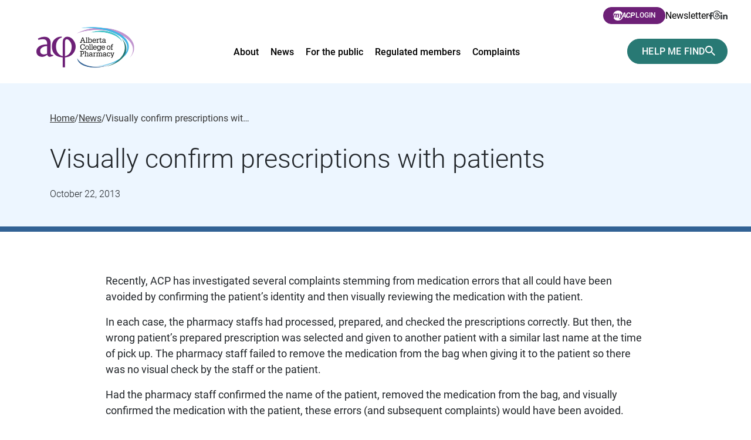

--- FILE ---
content_type: text/html; charset=UTF-8
request_url: https://abpharmacy.ca/news/visually-confirm-prescriptions-patients-0/
body_size: 21582
content:
<!doctype html>

<html class="no-js" lang="en-CA" prefix="og: https://ogp.me/ns#" >

  <head>

    <meta charset="UTF-8" />
    <meta http-equiv="X-UA-Compatible" content="IE=edge,chrome=1">
    <meta name="viewport" content="width=device-width, initial-scale=1">
    <meta name="HandheldFriendly" content="True">
    <meta name="MobileOptimized" content="320">

    
    <link rel="apple-touch-icon" sizes="180x180" href="/apple-touch-icon.png">
    <link rel="icon" type="image/png" sizes="32x32" href="/favicon-32x32.png">
    <link rel="icon" type="image/png" sizes="16x16" href="/favicon-16x16.png">
    <link rel="manifest" href="/site.webmanifest">
    <link rel="mask-icon" href="/safari-pinned-tab.svg" color="#5bbad5">
    <meta name="msapplication-TileColor" content="#00aba9">
    <meta name="theme-color" content="#ffffff">

    <link rel="preconnect" href="https://fonts.googleapis.com">
    <link rel="preconnect" href="https://fonts.gstatic.com" crossorigin>
    <style>
        /* latin-ext */
        @font-face {
            font-family: 'Roboto';
            font-style: italic;
            font-weight: 300;
            font-display: swap;
            src: url(https://fonts.gstatic.com/s/roboto/v30/KFOjCnqEu92Fr1Mu51TjASc0CsTKlA.woff2) format('woff2');
            unicode-range: U+0100-02AF, U+0304, U+0308, U+0329, U+1E00-1E9F, U+1EF2-1EFF, U+2020, U+20A0-20AB, U+20AD-20CF, U+2113, U+2C60-2C7F, U+A720-A7FF;
        }
        /* latin */
        @font-face {
            font-family: 'Roboto';
            font-style: italic;
            font-weight: 300;
            font-display: swap;
            src: url(https://fonts.gstatic.com/s/roboto/v30/KFOjCnqEu92Fr1Mu51TjASc6CsQ.woff2) format('woff2');
            unicode-range: U+0000-00FF, U+0131, U+0152-0153, U+02BB-02BC, U+02C6, U+02DA, U+02DC, U+0304, U+0308, U+0329, U+2000-206F, U+2074, U+20AC, U+2122, U+2191, U+2193, U+2212, U+2215, U+FEFF, U+FFFD;
        }
        /* latin-ext */
        @font-face {
            font-family: 'Roboto';
            font-style: italic;
            font-weight: 400;
            font-display: swap;
            src: url(https://fonts.gstatic.com/s/roboto/v30/KFOkCnqEu92Fr1Mu51xGIzIFKw.woff2) format('woff2');
            unicode-range: U+0100-02AF, U+0304, U+0308, U+0329, U+1E00-1E9F, U+1EF2-1EFF, U+2020, U+20A0-20AB, U+20AD-20CF, U+2113, U+2C60-2C7F, U+A720-A7FF;
        }
        /* latin */
        @font-face {
            font-family: 'Roboto';
            font-style: italic;
            font-weight: 400;
            font-display: swap;
            src: url(https://fonts.gstatic.com/s/roboto/v30/KFOkCnqEu92Fr1Mu51xIIzI.woff2) format('woff2');
            unicode-range: U+0000-00FF, U+0131, U+0152-0153, U+02BB-02BC, U+02C6, U+02DA, U+02DC, U+0304, U+0308, U+0329, U+2000-206F, U+2074, U+20AC, U+2122, U+2191, U+2193, U+2212, U+2215, U+FEFF, U+FFFD;
        }
        /* latin-ext */
        @font-face {
            font-family: 'Roboto';
            font-style: italic;
            font-weight: 500;
            font-display: swap;
            src: url(https://fonts.gstatic.com/s/roboto/v30/KFOjCnqEu92Fr1Mu51S7ACc0CsTKlA.woff2) format('woff2');
            unicode-range: U+0100-02AF, U+0304, U+0308, U+0329, U+1E00-1E9F, U+1EF2-1EFF, U+2020, U+20A0-20AB, U+20AD-20CF, U+2113, U+2C60-2C7F, U+A720-A7FF;
        }
        /* latin */
        @font-face {
            font-family: 'Roboto';
            font-style: italic;
            font-weight: 500;
            font-display: swap;
            src: url(https://fonts.gstatic.com/s/roboto/v30/KFOjCnqEu92Fr1Mu51S7ACc6CsQ.woff2) format('woff2');
            unicode-range: U+0000-00FF, U+0131, U+0152-0153, U+02BB-02BC, U+02C6, U+02DA, U+02DC, U+0304, U+0308, U+0329, U+2000-206F, U+2074, U+20AC, U+2122, U+2191, U+2193, U+2212, U+2215, U+FEFF, U+FFFD;
        }
        /* latin-ext */
        @font-face {
            font-family: 'Roboto';
            font-style: italic;
            font-weight: 700;
            font-display: swap;
            src: url(https://fonts.gstatic.com/s/roboto/v30/KFOjCnqEu92Fr1Mu51TzBic0CsTKlA.woff2) format('woff2');
            unicode-range: U+0100-02AF, U+0304, U+0308, U+0329, U+1E00-1E9F, U+1EF2-1EFF, U+2020, U+20A0-20AB, U+20AD-20CF, U+2113, U+2C60-2C7F, U+A720-A7FF;
        }
        /* latin */
        @font-face {
            font-family: 'Roboto';
            font-style: italic;
            font-weight: 700;
            font-display: swap;
            src: url(https://fonts.gstatic.com/s/roboto/v30/KFOjCnqEu92Fr1Mu51TzBic6CsQ.woff2) format('woff2');
            unicode-range: U+0000-00FF, U+0131, U+0152-0153, U+02BB-02BC, U+02C6, U+02DA, U+02DC, U+0304, U+0308, U+0329, U+2000-206F, U+2074, U+20AC, U+2122, U+2191, U+2193, U+2212, U+2215, U+FEFF, U+FFFD;
        }
        /* latin-ext */
        @font-face {
            font-family: 'Roboto';
            font-style: normal;
            font-weight: 300;
            font-display: swap;
            src: url(https://fonts.gstatic.com/s/roboto/v30/KFOlCnqEu92Fr1MmSU5fChc4EsA.woff2) format('woff2');
            unicode-range: U+0100-02AF, U+0304, U+0308, U+0329, U+1E00-1E9F, U+1EF2-1EFF, U+2020, U+20A0-20AB, U+20AD-20CF, U+2113, U+2C60-2C7F, U+A720-A7FF;
        }
        /* latin */
        @font-face {
            font-family: 'Roboto';
            font-style: normal;
            font-weight: 300;
            font-display: swap;
            src: url(https://fonts.gstatic.com/s/roboto/v30/KFOlCnqEu92Fr1MmSU5fBBc4.woff2) format('woff2');
            unicode-range: U+0000-00FF, U+0131, U+0152-0153, U+02BB-02BC, U+02C6, U+02DA, U+02DC, U+0304, U+0308, U+0329, U+2000-206F, U+2074, U+20AC, U+2122, U+2191, U+2193, U+2212, U+2215, U+FEFF, U+FFFD;
        }
        /* latin-ext */
        @font-face {
            font-family: 'Roboto';
            font-style: normal;
            font-weight: 400;
            font-display: swap;
            src: url(https://fonts.gstatic.com/s/roboto/v30/KFOmCnqEu92Fr1Mu7GxKOzY.woff2) format('woff2');
            unicode-range: U+0100-02AF, U+0304, U+0308, U+0329, U+1E00-1E9F, U+1EF2-1EFF, U+2020, U+20A0-20AB, U+20AD-20CF, U+2113, U+2C60-2C7F, U+A720-A7FF;
        }
        /* latin */
        @font-face {
            font-family: 'Roboto';
            font-style: normal;
            font-weight: 400;
            font-display: swap;
            src: url(https://fonts.gstatic.com/s/roboto/v30/KFOmCnqEu92Fr1Mu4mxK.woff2) format('woff2');
            unicode-range: U+0000-00FF, U+0131, U+0152-0153, U+02BB-02BC, U+02C6, U+02DA, U+02DC, U+0304, U+0308, U+0329, U+2000-206F, U+2074, U+20AC, U+2122, U+2191, U+2193, U+2212, U+2215, U+FEFF, U+FFFD;
        }
        /* latin-ext */
        @font-face {
            font-family: 'Roboto';
            font-style: normal;
            font-weight: 500;
            font-display: swap;
            src: url(https://fonts.gstatic.com/s/roboto/v30/KFOlCnqEu92Fr1MmEU9fChc4EsA.woff2) format('woff2');
            unicode-range: U+0100-02AF, U+0304, U+0308, U+0329, U+1E00-1E9F, U+1EF2-1EFF, U+2020, U+20A0-20AB, U+20AD-20CF, U+2113, U+2C60-2C7F, U+A720-A7FF;
        }
        /* latin */
        @font-face {
            font-family: 'Roboto';
            font-style: normal;
            font-weight: 500;
            font-display: swap;
            src: url(https://fonts.gstatic.com/s/roboto/v30/KFOlCnqEu92Fr1MmEU9fBBc4.woff2) format('woff2');
            unicode-range: U+0000-00FF, U+0131, U+0152-0153, U+02BB-02BC, U+02C6, U+02DA, U+02DC, U+0304, U+0308, U+0329, U+2000-206F, U+2074, U+20AC, U+2122, U+2191, U+2193, U+2212, U+2215, U+FEFF, U+FFFD;
        }
        /* latin-ext */
        @font-face {
            font-family: 'Roboto';
            font-style: normal;
            font-weight: 700;
            font-display: swap;
            src: url(https://fonts.gstatic.com/s/roboto/v30/KFOlCnqEu92Fr1MmWUlfChc4EsA.woff2) format('woff2');
            unicode-range: U+0100-02AF, U+0304, U+0308, U+0329, U+1E00-1E9F, U+1EF2-1EFF, U+2020, U+20A0-20AB, U+20AD-20CF, U+2113, U+2C60-2C7F, U+A720-A7FF;
        }
        /* latin */
        @font-face {
            font-family: 'Roboto';
            font-style: normal;
            font-weight: 700;
            font-display: swap;
            src: url(https://fonts.gstatic.com/s/roboto/v30/KFOlCnqEu92Fr1MmWUlfBBc4.woff2) format('woff2');
            unicode-range: U+0000-00FF, U+0131, U+0152-0153, U+02BB-02BC, U+02C6, U+02DA, U+02DC, U+0304, U+0308, U+0329, U+2000-206F, U+2074, U+20AC, U+2122, U+2191, U+2193, U+2212, U+2215, U+FEFF, U+FFFD;
        }
    </style>

            <!-- Google tag (gtag.js) -->
        <script async src="https://www.googletagmanager.com/gtag/js?id=G-FR71X54QF9"></script>
        <script>
            window.dataLayer = window.dataLayer || [];
            function gtag(){dataLayer.push(arguments);}
            gtag('js', new Date());

            gtag("config", "G-FR71X54QF9", {"groups":"default"});
        </script>
    
    <script>(function(html){html.className = html.className.replace(/\bno-js\b/,'js')})(document.documentElement);</script>

<!-- Search Engine Optimization by Rank Math - https://rankmath.com/ -->
<title>Visually confirm prescriptions with patients - Alberta College of Pharmacy</title>
<meta name="description" content="Recently, ACP has investigated several complaints stemming from medication errors that all could have been avoided by confirming the patient’s identity and"/>
<meta name="robots" content="follow, index, max-snippet:-1, max-video-preview:-1, max-image-preview:large"/>
<link rel="canonical" href="https://abpharmacy.ca/news/visually-confirm-prescriptions-patients-0/" />
<meta property="og:locale" content="en_US" />
<meta property="og:type" content="article" />
<meta property="og:title" content="Visually confirm prescriptions with patients - Alberta College of Pharmacy" />
<meta property="og:description" content="Recently, ACP has investigated several complaints stemming from medication errors that all could have been avoided by confirming the patient’s identity and" />
<meta property="og:url" content="https://abpharmacy.ca/news/visually-confirm-prescriptions-patients-0/" />
<meta property="og:site_name" content="Alberta College of Pharmacy" />
<meta property="article:section" content="Uncategorized" />
<meta property="og:image" content="https://abpharmacy.ca/wp-content/uploads/acp-default-og.jpeg" />
<meta property="og:image:secure_url" content="https://abpharmacy.ca/wp-content/uploads/acp-default-og.jpeg" />
<meta property="og:image:width" content="1200" />
<meta property="og:image:height" content="630" />
<meta property="og:image:alt" content="Visually confirm prescriptions with patients" />
<meta property="og:image:type" content="image/jpeg" />
<meta property="article:published_time" content="2013-10-22T00:00:00-06:00" />
<meta name="twitter:card" content="summary_large_image" />
<meta name="twitter:title" content="Visually confirm prescriptions with patients - Alberta College of Pharmacy" />
<meta name="twitter:description" content="Recently, ACP has investigated several complaints stemming from medication errors that all could have been avoided by confirming the patient’s identity and" />
<meta name="twitter:image" content="https://abpharmacy.ca/wp-content/uploads/acp-default-og.jpeg" />
<meta name="twitter:label1" content="Written by" />
<meta name="twitter:data1" content="pixel" />
<meta name="twitter:label2" content="Time to read" />
<meta name="twitter:data2" content="1 minute" />
<script type="application/ld+json" class="rank-math-schema">{"@context":"https://schema.org","@graph":[{"@type":"Organization","@id":"https://abpharmacy.ca/#organization","name":"Alberta College of Pharmacy"},{"@type":"WebSite","@id":"https://abpharmacy.ca/#website","url":"https://abpharmacy.ca","name":"Alberta College of Pharmacy","publisher":{"@id":"https://abpharmacy.ca/#organization"},"inLanguage":"en-CA"},{"@type":"ImageObject","@id":"https://abpharmacy.ca/wp-content/uploads/acp-default-og.jpeg","url":"https://abpharmacy.ca/wp-content/uploads/acp-default-og.jpeg","width":"1200","height":"630","inLanguage":"en-CA"},{"@type":"BreadcrumbList","@id":"https://abpharmacy.ca/news/visually-confirm-prescriptions-patients-0/#breadcrumb","itemListElement":[{"@type":"ListItem","position":"1","item":{"@id":"https://abpharmacy.ca","name":"Home"}},{"@type":"ListItem","position":"2","item":{"@id":"https://abpharmacy.ca/news/","name":"News"}},{"@type":"ListItem","position":"3","item":{"@id":"https://abpharmacy.ca/news/visually-confirm-prescriptions-patients-0/","name":"Visually confirm prescriptions with patients"}}]},{"@type":"WebPage","@id":"https://abpharmacy.ca/news/visually-confirm-prescriptions-patients-0/#webpage","url":"https://abpharmacy.ca/news/visually-confirm-prescriptions-patients-0/","name":"Visually confirm prescriptions with patients - Alberta College of Pharmacy","datePublished":"2013-10-22T00:00:00-06:00","dateModified":"2013-10-22T00:00:00-06:00","isPartOf":{"@id":"https://abpharmacy.ca/#website"},"primaryImageOfPage":{"@id":"https://abpharmacy.ca/wp-content/uploads/acp-default-og.jpeg"},"inLanguage":"en-CA","breadcrumb":{"@id":"https://abpharmacy.ca/news/visually-confirm-prescriptions-patients-0/#breadcrumb"}},{"@type":"Person","@id":"https://abpharmacy.ca/news/visually-confirm-prescriptions-patients-0/#author","name":"pixel","image":{"@type":"ImageObject","@id":"https://secure.gravatar.com/avatar/3626df3e4ddcc2eec05ac54275963a7a9aca8f5fd72d5aab9033ec717d380104?s=96&amp;d=mm&amp;r=g","url":"https://secure.gravatar.com/avatar/3626df3e4ddcc2eec05ac54275963a7a9aca8f5fd72d5aab9033ec717d380104?s=96&amp;d=mm&amp;r=g","caption":"pixel","inLanguage":"en-CA"},"sameAs":["http://acp.wearepixel.ca"],"worksFor":{"@id":"https://abpharmacy.ca/#organization"}},{"@type":"Article","headline":"Visually confirm prescriptions with patients - Alberta College of Pharmacy","datePublished":"2013-10-22T00:00:00-06:00","dateModified":"2013-10-22T00:00:00-06:00","author":{"@id":"https://abpharmacy.ca/news/visually-confirm-prescriptions-patients-0/#author","name":"pixel"},"publisher":{"@id":"https://abpharmacy.ca/#organization"},"description":"Recently, ACP has investigated several complaints stemming from medication errors that all could have been avoided by confirming the patient\u2019s identity and","name":"Visually confirm prescriptions with patients - Alberta College of Pharmacy","@id":"https://abpharmacy.ca/news/visually-confirm-prescriptions-patients-0/#richSnippet","isPartOf":{"@id":"https://abpharmacy.ca/news/visually-confirm-prescriptions-patients-0/#webpage"},"image":{"@id":"https://abpharmacy.ca/wp-content/uploads/acp-default-og.jpeg"},"inLanguage":"en-CA","mainEntityOfPage":{"@id":"https://abpharmacy.ca/news/visually-confirm-prescriptions-patients-0/#webpage"}}]}</script>
<!-- /Rank Math WordPress SEO plugin -->

<link rel='dns-prefetch' href='//www.google.com' />
<link rel="alternate" title="oEmbed (JSON)" type="application/json+oembed" href="https://abpharmacy.ca/wp-json/oembed/1.0/embed?url=https%3A%2F%2Fabpharmacy.ca%2Fnews%2Fvisually-confirm-prescriptions-patients-0%2F" />
<link rel="alternate" title="oEmbed (XML)" type="text/xml+oembed" href="https://abpharmacy.ca/wp-json/oembed/1.0/embed?url=https%3A%2F%2Fabpharmacy.ca%2Fnews%2Fvisually-confirm-prescriptions-patients-0%2F&#038;format=xml" />
<style id='wp-img-auto-sizes-contain-inline-css' type='text/css'>
img:is([sizes=auto i],[sizes^="auto," i]){contain-intrinsic-size:3000px 1500px}
/*# sourceURL=wp-img-auto-sizes-contain-inline-css */
</style>
<style id='wp-block-library-inline-css' type='text/css'>
:root{--wp-block-synced-color:#7a00df;--wp-block-synced-color--rgb:122,0,223;--wp-bound-block-color:var(--wp-block-synced-color);--wp-editor-canvas-background:#ddd;--wp-admin-theme-color:#007cba;--wp-admin-theme-color--rgb:0,124,186;--wp-admin-theme-color-darker-10:#006ba1;--wp-admin-theme-color-darker-10--rgb:0,107,160.5;--wp-admin-theme-color-darker-20:#005a87;--wp-admin-theme-color-darker-20--rgb:0,90,135;--wp-admin-border-width-focus:2px}@media (min-resolution:192dpi){:root{--wp-admin-border-width-focus:1.5px}}.wp-element-button{cursor:pointer}:root .has-very-light-gray-background-color{background-color:#eee}:root .has-very-dark-gray-background-color{background-color:#313131}:root .has-very-light-gray-color{color:#eee}:root .has-very-dark-gray-color{color:#313131}:root .has-vivid-green-cyan-to-vivid-cyan-blue-gradient-background{background:linear-gradient(135deg,#00d084,#0693e3)}:root .has-purple-crush-gradient-background{background:linear-gradient(135deg,#34e2e4,#4721fb 50%,#ab1dfe)}:root .has-hazy-dawn-gradient-background{background:linear-gradient(135deg,#faaca8,#dad0ec)}:root .has-subdued-olive-gradient-background{background:linear-gradient(135deg,#fafae1,#67a671)}:root .has-atomic-cream-gradient-background{background:linear-gradient(135deg,#fdd79a,#004a59)}:root .has-nightshade-gradient-background{background:linear-gradient(135deg,#330968,#31cdcf)}:root .has-midnight-gradient-background{background:linear-gradient(135deg,#020381,#2874fc)}:root{--wp--preset--font-size--normal:16px;--wp--preset--font-size--huge:42px}.has-regular-font-size{font-size:1em}.has-larger-font-size{font-size:2.625em}.has-normal-font-size{font-size:var(--wp--preset--font-size--normal)}.has-huge-font-size{font-size:var(--wp--preset--font-size--huge)}.has-text-align-center{text-align:center}.has-text-align-left{text-align:left}.has-text-align-right{text-align:right}.has-fit-text{white-space:nowrap!important}#end-resizable-editor-section{display:none}.aligncenter{clear:both}.items-justified-left{justify-content:flex-start}.items-justified-center{justify-content:center}.items-justified-right{justify-content:flex-end}.items-justified-space-between{justify-content:space-between}.screen-reader-text{border:0;clip-path:inset(50%);height:1px;margin:-1px;overflow:hidden;padding:0;position:absolute;width:1px;word-wrap:normal!important}.screen-reader-text:focus{background-color:#ddd;clip-path:none;color:#444;display:block;font-size:1em;height:auto;left:5px;line-height:normal;padding:15px 23px 14px;text-decoration:none;top:5px;width:auto;z-index:100000}html :where(.has-border-color){border-style:solid}html :where([style*=border-top-color]){border-top-style:solid}html :where([style*=border-right-color]){border-right-style:solid}html :where([style*=border-bottom-color]){border-bottom-style:solid}html :where([style*=border-left-color]){border-left-style:solid}html :where([style*=border-width]){border-style:solid}html :where([style*=border-top-width]){border-top-style:solid}html :where([style*=border-right-width]){border-right-style:solid}html :where([style*=border-bottom-width]){border-bottom-style:solid}html :where([style*=border-left-width]){border-left-style:solid}html :where(img[class*=wp-image-]){height:auto;max-width:100%}:where(figure){margin:0 0 1em}html :where(.is-position-sticky){--wp-admin--admin-bar--position-offset:var(--wp-admin--admin-bar--height,0px)}@media screen and (max-width:600px){html :where(.is-position-sticky){--wp-admin--admin-bar--position-offset:0px}}

/*# sourceURL=wp-block-library-inline-css */
</style><style id='global-styles-inline-css' type='text/css'>
:root{--wp--preset--aspect-ratio--square: 1;--wp--preset--aspect-ratio--4-3: 4/3;--wp--preset--aspect-ratio--3-4: 3/4;--wp--preset--aspect-ratio--3-2: 3/2;--wp--preset--aspect-ratio--2-3: 2/3;--wp--preset--aspect-ratio--16-9: 16/9;--wp--preset--aspect-ratio--9-16: 9/16;--wp--preset--color--black: #222;--wp--preset--color--cyan-bluish-gray: #abb8c3;--wp--preset--color--white: #fff;--wp--preset--color--pale-pink: #f78da7;--wp--preset--color--vivid-red: #cf2e2e;--wp--preset--color--luminous-vivid-orange: #ff6900;--wp--preset--color--luminous-vivid-amber: #fcb900;--wp--preset--color--light-green-cyan: #7bdcb5;--wp--preset--color--vivid-green-cyan: #00d084;--wp--preset--color--pale-cyan-blue: #8ed1fc;--wp--preset--color--vivid-cyan-blue: #0693e3;--wp--preset--color--vivid-purple: #9b51e0;--wp--preset--color--light-purple: #F8EAFA;--wp--preset--color--light-green: #e4f8f8;--wp--preset--color--light-blue: #EDF6FF;--wp--preset--gradient--vivid-cyan-blue-to-vivid-purple: linear-gradient(135deg,rgb(6,147,227) 0%,rgb(155,81,224) 100%);--wp--preset--gradient--light-green-cyan-to-vivid-green-cyan: linear-gradient(135deg,rgb(122,220,180) 0%,rgb(0,208,130) 100%);--wp--preset--gradient--luminous-vivid-amber-to-luminous-vivid-orange: linear-gradient(135deg,rgb(252,185,0) 0%,rgb(255,105,0) 100%);--wp--preset--gradient--luminous-vivid-orange-to-vivid-red: linear-gradient(135deg,rgb(255,105,0) 0%,rgb(207,46,46) 100%);--wp--preset--gradient--very-light-gray-to-cyan-bluish-gray: linear-gradient(135deg,rgb(238,238,238) 0%,rgb(169,184,195) 100%);--wp--preset--gradient--cool-to-warm-spectrum: linear-gradient(135deg,rgb(74,234,220) 0%,rgb(151,120,209) 20%,rgb(207,42,186) 40%,rgb(238,44,130) 60%,rgb(251,105,98) 80%,rgb(254,248,76) 100%);--wp--preset--gradient--blush-light-purple: linear-gradient(135deg,rgb(255,206,236) 0%,rgb(152,150,240) 100%);--wp--preset--gradient--blush-bordeaux: linear-gradient(135deg,rgb(254,205,165) 0%,rgb(254,45,45) 50%,rgb(107,0,62) 100%);--wp--preset--gradient--luminous-dusk: linear-gradient(135deg,rgb(255,203,112) 0%,rgb(199,81,192) 50%,rgb(65,88,208) 100%);--wp--preset--gradient--pale-ocean: linear-gradient(135deg,rgb(255,245,203) 0%,rgb(182,227,212) 50%,rgb(51,167,181) 100%);--wp--preset--gradient--electric-grass: linear-gradient(135deg,rgb(202,248,128) 0%,rgb(113,206,126) 100%);--wp--preset--gradient--midnight: linear-gradient(135deg,rgb(2,3,129) 0%,rgb(40,116,252) 100%);--wp--preset--font-size--small: 13px;--wp--preset--font-size--medium: 20px;--wp--preset--font-size--large: 36px;--wp--preset--font-size--x-large: 42px;--wp--preset--spacing--20: 0.44rem;--wp--preset--spacing--30: 0.67rem;--wp--preset--spacing--40: 1rem;--wp--preset--spacing--50: 1.5rem;--wp--preset--spacing--60: 2.25rem;--wp--preset--spacing--70: 3.38rem;--wp--preset--spacing--80: 5.06rem;--wp--preset--shadow--natural: 6px 6px 9px rgba(0, 0, 0, 0.2);--wp--preset--shadow--deep: 12px 12px 50px rgba(0, 0, 0, 0.4);--wp--preset--shadow--sharp: 6px 6px 0px rgba(0, 0, 0, 0.2);--wp--preset--shadow--outlined: 6px 6px 0px -3px rgb(255, 255, 255), 6px 6px rgb(0, 0, 0);--wp--preset--shadow--crisp: 6px 6px 0px rgb(0, 0, 0);}:where(.is-layout-flex){gap: 0.5em;}:where(.is-layout-grid){gap: 0.5em;}body .is-layout-flex{display: flex;}.is-layout-flex{flex-wrap: wrap;align-items: center;}.is-layout-flex > :is(*, div){margin: 0;}body .is-layout-grid{display: grid;}.is-layout-grid > :is(*, div){margin: 0;}:where(.wp-block-columns.is-layout-flex){gap: 2em;}:where(.wp-block-columns.is-layout-grid){gap: 2em;}:where(.wp-block-post-template.is-layout-flex){gap: 1.25em;}:where(.wp-block-post-template.is-layout-grid){gap: 1.25em;}.has-black-color{color: var(--wp--preset--color--black) !important;}.has-cyan-bluish-gray-color{color: var(--wp--preset--color--cyan-bluish-gray) !important;}.has-white-color{color: var(--wp--preset--color--white) !important;}.has-pale-pink-color{color: var(--wp--preset--color--pale-pink) !important;}.has-vivid-red-color{color: var(--wp--preset--color--vivid-red) !important;}.has-luminous-vivid-orange-color{color: var(--wp--preset--color--luminous-vivid-orange) !important;}.has-luminous-vivid-amber-color{color: var(--wp--preset--color--luminous-vivid-amber) !important;}.has-light-green-cyan-color{color: var(--wp--preset--color--light-green-cyan) !important;}.has-vivid-green-cyan-color{color: var(--wp--preset--color--vivid-green-cyan) !important;}.has-pale-cyan-blue-color{color: var(--wp--preset--color--pale-cyan-blue) !important;}.has-vivid-cyan-blue-color{color: var(--wp--preset--color--vivid-cyan-blue) !important;}.has-vivid-purple-color{color: var(--wp--preset--color--vivid-purple) !important;}.has-black-background-color{background-color: var(--wp--preset--color--black) !important;}.has-cyan-bluish-gray-background-color{background-color: var(--wp--preset--color--cyan-bluish-gray) !important;}.has-white-background-color{background-color: var(--wp--preset--color--white) !important;}.has-pale-pink-background-color{background-color: var(--wp--preset--color--pale-pink) !important;}.has-vivid-red-background-color{background-color: var(--wp--preset--color--vivid-red) !important;}.has-luminous-vivid-orange-background-color{background-color: var(--wp--preset--color--luminous-vivid-orange) !important;}.has-luminous-vivid-amber-background-color{background-color: var(--wp--preset--color--luminous-vivid-amber) !important;}.has-light-green-cyan-background-color{background-color: var(--wp--preset--color--light-green-cyan) !important;}.has-vivid-green-cyan-background-color{background-color: var(--wp--preset--color--vivid-green-cyan) !important;}.has-pale-cyan-blue-background-color{background-color: var(--wp--preset--color--pale-cyan-blue) !important;}.has-vivid-cyan-blue-background-color{background-color: var(--wp--preset--color--vivid-cyan-blue) !important;}.has-vivid-purple-background-color{background-color: var(--wp--preset--color--vivid-purple) !important;}.has-black-border-color{border-color: var(--wp--preset--color--black) !important;}.has-cyan-bluish-gray-border-color{border-color: var(--wp--preset--color--cyan-bluish-gray) !important;}.has-white-border-color{border-color: var(--wp--preset--color--white) !important;}.has-pale-pink-border-color{border-color: var(--wp--preset--color--pale-pink) !important;}.has-vivid-red-border-color{border-color: var(--wp--preset--color--vivid-red) !important;}.has-luminous-vivid-orange-border-color{border-color: var(--wp--preset--color--luminous-vivid-orange) !important;}.has-luminous-vivid-amber-border-color{border-color: var(--wp--preset--color--luminous-vivid-amber) !important;}.has-light-green-cyan-border-color{border-color: var(--wp--preset--color--light-green-cyan) !important;}.has-vivid-green-cyan-border-color{border-color: var(--wp--preset--color--vivid-green-cyan) !important;}.has-pale-cyan-blue-border-color{border-color: var(--wp--preset--color--pale-cyan-blue) !important;}.has-vivid-cyan-blue-border-color{border-color: var(--wp--preset--color--vivid-cyan-blue) !important;}.has-vivid-purple-border-color{border-color: var(--wp--preset--color--vivid-purple) !important;}.has-vivid-cyan-blue-to-vivid-purple-gradient-background{background: var(--wp--preset--gradient--vivid-cyan-blue-to-vivid-purple) !important;}.has-light-green-cyan-to-vivid-green-cyan-gradient-background{background: var(--wp--preset--gradient--light-green-cyan-to-vivid-green-cyan) !important;}.has-luminous-vivid-amber-to-luminous-vivid-orange-gradient-background{background: var(--wp--preset--gradient--luminous-vivid-amber-to-luminous-vivid-orange) !important;}.has-luminous-vivid-orange-to-vivid-red-gradient-background{background: var(--wp--preset--gradient--luminous-vivid-orange-to-vivid-red) !important;}.has-very-light-gray-to-cyan-bluish-gray-gradient-background{background: var(--wp--preset--gradient--very-light-gray-to-cyan-bluish-gray) !important;}.has-cool-to-warm-spectrum-gradient-background{background: var(--wp--preset--gradient--cool-to-warm-spectrum) !important;}.has-blush-light-purple-gradient-background{background: var(--wp--preset--gradient--blush-light-purple) !important;}.has-blush-bordeaux-gradient-background{background: var(--wp--preset--gradient--blush-bordeaux) !important;}.has-luminous-dusk-gradient-background{background: var(--wp--preset--gradient--luminous-dusk) !important;}.has-pale-ocean-gradient-background{background: var(--wp--preset--gradient--pale-ocean) !important;}.has-electric-grass-gradient-background{background: var(--wp--preset--gradient--electric-grass) !important;}.has-midnight-gradient-background{background: var(--wp--preset--gradient--midnight) !important;}.has-small-font-size{font-size: var(--wp--preset--font-size--small) !important;}.has-medium-font-size{font-size: var(--wp--preset--font-size--medium) !important;}.has-large-font-size{font-size: var(--wp--preset--font-size--large) !important;}.has-x-large-font-size{font-size: var(--wp--preset--font-size--x-large) !important;}
/*# sourceURL=global-styles-inline-css */
</style>

<style id='classic-theme-styles-inline-css' type='text/css'>
/*! This file is auto-generated */
.wp-block-button__link{color:#fff;background-color:#32373c;border-radius:9999px;box-shadow:none;text-decoration:none;padding:calc(.667em + 2px) calc(1.333em + 2px);font-size:1.125em}.wp-block-file__button{background:#32373c;color:#fff;text-decoration:none}
/*# sourceURL=/wp-includes/css/classic-themes.min.css */
</style>
<link rel='stylesheet' id='theme-styles-css' href='https://abpharmacy.ca/wp-content/themes/albertacollegepharmacy/assets/styles/theme.1768926952.css' type='text/css' media='screen' />
<script type="text/javascript" src="https://abpharmacy.ca/wp-includes/js/jquery/jquery.min.js" id="jquery-core-js"></script>
<script type="text/javascript" src="https://abpharmacy.ca/wp-includes/js/jquery/jquery-migrate.min.js" id="jquery-migrate-js"></script>
<link rel="https://api.w.org/" href="https://abpharmacy.ca/wp-json/" /><link rel="alternate" title="JSON" type="application/json" href="https://abpharmacy.ca/wp-json/wp/v2/posts/8744" /><link rel='shortlink' href='https://abpharmacy.ca/?p=8744' />
<link rel="icon" href="https://abpharmacy.ca/wp-content/uploads/cropped-WebsiteIcon-32x32.jpg" sizes="32x32" />
<link rel="icon" href="https://abpharmacy.ca/wp-content/uploads/cropped-WebsiteIcon-192x192.jpg" sizes="192x192" />
<link rel="apple-touch-icon" href="https://abpharmacy.ca/wp-content/uploads/cropped-WebsiteIcon-180x180.jpg" />
<meta name="msapplication-TileImage" content="https://abpharmacy.ca/wp-content/uploads/cropped-WebsiteIcon-270x270.jpg" />

  </head>

  <body class="wp-singular post-template-default single single-post postid-8744 single-format-standard wp-embed-responsive wp-theme-albertacollegepharmacy">

    
    <div class="side-nav canvi-navbar js-canvi-mobile">
  <a class="logo logo--side-menu" href="https://abpharmacy.ca">
  <img class="logo__image logo__image--with-text" src="https://abpharmacy.ca/wp-content/themes/albertacollegepharmacy/assets/images/acp-logo-2024.png" alt="Site Logo">
  <img class="logo__image logo__image--no-text" src="https://abpharmacy.ca/wp-content/themes/albertacollegepharmacy/assets/images/acp-logo-symbol-2024.png" alt="Site Logo">
</a>

  <a href="#" class="side-nav__close js-nav-close"></a>

  <nav class="mobile-nav">
    <ul class="mobile-nav__list js-accordion accordion">
      
              <li
          class="mobile-nav__item js-accordion-item purple"
        >
                      <a
              href="#"
              class="mobile-nav__link collapsed  menu-item menu-item-type-post_type menu-item-object-page menu-item-157 menu-item-has-children js-accordion-toggle"
              role="button"
              aria-expanded="false"
              aria-controls="accordion-mobile-menu-1"
            >About<i class="icon icon--arrow">
                <svg xmlns="http://www.w3.org/2000/svg" width="26.552" height="43" viewBox="0 0 26.552 43"><path d="M0 5.053L16.41 21.5 0 37.948 5.052 43l21.5-21.5L5.052 0z" fill="#3c4043"/></svg>              </i>
            </a>

            <ul
              id="accordion-mobile-menu-1"
              class="mobile-nav__list mobile-nav__list--secondary js-accordion-content accordion__content"
            >
                              <li class="mobile-nav__item">
                  <a
                    href="https://abpharmacy.ca/about/who-we-are/"
                    class="mobile-nav__link mobile-nav__link--child  menu-item menu-item-type-post_type menu-item-object-page menu-item-158"
                  >Who we are</a>
                </li>
                              <li class="mobile-nav__item">
                  <a
                    href="https://abpharmacy.ca/about/leadership-team/"
                    class="mobile-nav__link mobile-nav__link--child  menu-item menu-item-type-post_type menu-item-object-page menu-item-11969"
                  >Leadership team</a>
                </li>
                              <li class="mobile-nav__item">
                  <a
                    href="https://abpharmacy.ca/about/council/"
                    class="mobile-nav__link mobile-nav__link--child  menu-item menu-item-type-post_type menu-item-object-page menu-item-164"
                  >Council</a>
                </li>
                              <li class="mobile-nav__item">
                  <a
                    href="https://abpharmacy.ca/about/annual-reports/"
                    class="mobile-nav__link mobile-nav__link--child  menu-item menu-item-type-post_type menu-item-object-page menu-item-159"
                  >Annual reports</a>
                </li>
                              <li class="mobile-nav__item">
                  <a
                    href="https://abpharmacy.ca/wp-content/uploads/ACP_StrategicPlan.pdf"
                    class="mobile-nav__link mobile-nav__link--child  menu-item menu-item-type-custom menu-item-object-custom menu-item-6106"
                  >Strategic plan</a>
                </li>
                              <li class="mobile-nav__item">
                  <a
                    href="https://abpharmacy.ca/wp-content/uploads/VisionHealthyAlberta.pdf"
                    class="mobile-nav__link mobile-nav__link--child  menu-item menu-item-type-custom menu-item-object-custom menu-item-6107"
                  >Vision roadmap</a>
                </li>
                              <li class="mobile-nav__item">
                  <a
                    href="https://abpharmacy.ca/about/myacp/"
                    class="mobile-nav__link mobile-nav__link--child  menu-item menu-item-type-post_type menu-item-object-page menu-item-6108"
                  >myACP</a>
                </li>
                              <li class="mobile-nav__item">
                  <a
                    href="https://abpharmacy.ca/about/academy/"
                    class="mobile-nav__link mobile-nav__link--child  menu-item menu-item-type-post_type menu-item-object-page menu-item-16540"
                  >Academy</a>
                </li>
                              <li class="mobile-nav__item">
                  <a
                    href="https://abpharmacy.ca/about/acp-awards/"
                    class="mobile-nav__link mobile-nav__link--child  menu-item menu-item-type-post_type menu-item-object-page menu-item-160"
                  >ACP awards</a>
                </li>
                              <li class="mobile-nav__item">
                  <a
                    href="https://abpharmacy.ca/about/careers/"
                    class="mobile-nav__link mobile-nav__link--child  menu-item menu-item-type-post_type menu-item-object-page menu-item-161"
                  >Careers</a>
                </li>
                              <li class="mobile-nav__item">
                  <a
                    href="https://abpharmacy.ca/about/contact-us/"
                    class="mobile-nav__link mobile-nav__link--child  menu-item menu-item-type-post_type menu-item-object-page menu-item-163"
                  >Contact us</a>
                </li>
                          </ul>
                  </li>
              <li
          class="mobile-nav__item js-accordion-item blue"
        >
                      <a
              href="#"
              class="mobile-nav__link collapsed  menu-item menu-item-type-post_type menu-item-object-page current_page_parent menu-item-171 menu-item-has-children js-accordion-toggle"
              role="button"
              aria-expanded="false"
              aria-controls="accordion-mobile-menu-2"
            >News<i class="icon icon--arrow">
                <svg xmlns="http://www.w3.org/2000/svg" width="26.552" height="43" viewBox="0 0 26.552 43"><path d="M0 5.053L16.41 21.5 0 37.948 5.052 43l21.5-21.5L5.052 0z" fill="#3c4043"/></svg>              </i>
            </a>

            <ul
              id="accordion-mobile-menu-2"
              class="mobile-nav__list mobile-nav__list--secondary js-accordion-content accordion__content"
            >
                              <li class="mobile-nav__item">
                  <a
                    href="https://abpharmacy.ca/news/"
                    class="mobile-nav__link mobile-nav__link--child  menu-item menu-item-type-post_type menu-item-object-page current_page_parent menu-item-172"
                  >News</a>
                </li>
                              <li class="mobile-nav__item">
                  <a
                    href="https://abpharmacy.ca/news/full-scale"
                    class="mobile-nav__link mobile-nav__link--child  menu-item menu-item-type-custom menu-item-object-custom menu-item-6201"
                  >Full Scale</a>
                </li>
                              <li class="mobile-nav__item">
                  <a
                    href="https://abpharmacy.ca/news/acp-news-archive/"
                    class="mobile-nav__link mobile-nav__link--child  menu-item menu-item-type-post_type menu-item-object-page menu-item-1607"
                  >ACP News archive</a>
                </li>
                          </ul>
                  </li>
              <li
          class="mobile-nav__item js-accordion-item green"
        >
                      <a
              href="#"
              class="mobile-nav__link collapsed  menu-item menu-item-type-post_type menu-item-object-page menu-item-174 menu-item-has-children js-accordion-toggle"
              role="button"
              aria-expanded="false"
              aria-controls="accordion-mobile-menu-3"
            >For the public<i class="icon icon--arrow">
                <svg xmlns="http://www.w3.org/2000/svg" width="26.552" height="43" viewBox="0 0 26.552 43"><path d="M0 5.053L16.41 21.5 0 37.948 5.052 43l21.5-21.5L5.052 0z" fill="#3c4043"/></svg>              </i>
            </a>

            <ul
              id="accordion-mobile-menu-3"
              class="mobile-nav__list mobile-nav__list--secondary js-accordion-content accordion__content"
            >
                              <li class="mobile-nav__item">
                  <a
                    href="https://abpharmacy.ca/for-the-public/your-pharmacy-team/"
                    class="mobile-nav__link mobile-nav__link--child  menu-item menu-item-type-post_type menu-item-object-page menu-item-176 menu-item-has-children"
                  >Your pharmacy team</a>
                </li>
                              <li class="mobile-nav__item">
                  <a
                    href="https://abpharmacy.ca/for-the-public/how-does-acp-work-to-keep-you-safe/"
                    class="mobile-nav__link mobile-nav__link--child  menu-item menu-item-type-post_type menu-item-object-page menu-item-175"
                  >How does ACP work to keep you safe?</a>
                </li>
                              <li class="mobile-nav__item">
                  <a
                    href="https://abpharmacy.ca/for-the-public/who-can-own-and-run-a-pharmacy/"
                    class="mobile-nav__link mobile-nav__link--child  menu-item menu-item-type-post_type menu-item-object-page menu-item-177"
                  >Who can own and run a pharmacy?</a>
                </li>
                              <li class="mobile-nav__item">
                  <a
                    href="https://abpharmacy.ca/for-the-public/what-if-your-pharmacy-makes-a-mistake/"
                    class="mobile-nav__link mobile-nav__link--child  menu-item menu-item-type-post_type menu-item-object-page menu-item-15744"
                  >What if your pharmacy makes a mistake?</a>
                </li>
                              <li class="mobile-nav__item">
                  <a
                    href="https://abpharmacy.ca/for-the-public/is-it-safe-to-buy-prescription-drugs-from-online-pharmacies/"
                    class="mobile-nav__link mobile-nav__link--child  menu-item menu-item-type-post_type menu-item-object-page menu-item-16412"
                  >Is it safe to buy prescription drugs from online pharmacies?</a>
                </li>
                          </ul>
                  </li>
              <li
          class="mobile-nav__item js-accordion-item light-blue"
        >
                      <a
              href="#"
              class="mobile-nav__link collapsed  menu-item menu-item-type-post_type menu-item-object-page menu-item-187 menu-item-has-children js-accordion-toggle"
              role="button"
              aria-expanded="false"
              aria-controls="accordion-mobile-menu-4"
            >Regulated members<i class="icon icon--arrow">
                <svg xmlns="http://www.w3.org/2000/svg" width="26.552" height="43" viewBox="0 0 26.552 43"><path d="M0 5.053L16.41 21.5 0 37.948 5.052 43l21.5-21.5L5.052 0z" fill="#3c4043"/></svg>              </i>
            </a>

            <ul
              id="accordion-mobile-menu-4"
              class="mobile-nav__list mobile-nav__list--secondary js-accordion-content accordion__content"
            >
                              <li class="mobile-nav__item">
                  <a
                    href="https://abpharmacy.ca/regulated-members/registration/"
                    class="mobile-nav__link mobile-nav__link--child  menu-item menu-item-type-post_type menu-item-object-page menu-item-188 menu-item-has-children"
                  >Registration</a>
                </li>
                              <li class="mobile-nav__item">
                  <a
                    href="https://abpharmacy.ca/regulated-members/licensure/"
                    class="mobile-nav__link mobile-nav__link--child  menu-item menu-item-type-post_type menu-item-object-page menu-item-194 menu-item-has-children"
                  >Licensure</a>
                </li>
                              <li class="mobile-nav__item">
                  <a
                    href="https://abpharmacy.ca/regulated-members/competence/"
                    class="mobile-nav__link mobile-nav__link--child  menu-item menu-item-type-post_type menu-item-object-page menu-item-197 menu-item-has-children"
                  >Competence</a>
                </li>
                              <li class="mobile-nav__item">
                  <a
                    href="https://abpharmacy.ca/regulated-members/practice-framework/"
                    class="mobile-nav__link mobile-nav__link--child  menu-item menu-item-type-post_type menu-item-object-page menu-item-198 menu-item-has-children"
                  >Practice framework</a>
                </li>
                              <li class="mobile-nav__item">
                  <a
                    href="https://abpharmacy.ca/regulated-members/practice-resources/"
                    class="mobile-nav__link mobile-nav__link--child  menu-item menu-item-type-post_type menu-item-object-page menu-item-205 menu-item-has-children"
                  >Practice resources</a>
                </li>
                              <li class="mobile-nav__item">
                  <a
                    href="https://abpharmacy.ca/regulated-members/cqi/"
                    class="mobile-nav__link mobile-nav__link--child  menu-item menu-item-type-post_type menu-item-object-page menu-item-14360 menu-item-has-children"
                  >CQI+</a>
                </li>
                              <li class="mobile-nav__item">
                  <a
                    href="https://abpharmacy.ca/regulated-members/forgeries/"
                    class="mobile-nav__link mobile-nav__link--child  menu-item menu-item-type-post_type menu-item-object-page menu-item-1471"
                  >Forgeries</a>
                </li>
                              <li class="mobile-nav__item">
                  <a
                    href="https://abpharmacy.ca/regulated-members/robberies-and-burglaries/"
                    class="mobile-nav__link mobile-nav__link--child  menu-item menu-item-type-post_type menu-item-object-page menu-item-1472"
                  >Pharmacy robberies and burglaries</a>
                </li>
                              <li class="mobile-nav__item">
                  <a
                    href="https://abpharmacy.ca/regulated-members/consultations/"
                    class="mobile-nav__link mobile-nav__link--child  menu-item menu-item-type-post_type menu-item-object-page menu-item-210"
                  >Consultations</a>
                </li>
                              <li class="mobile-nav__item">
                  <a
                    href="https://abpharmacy.ca/regulated-members/fee-schedule/"
                    class="mobile-nav__link mobile-nav__link--child  menu-item menu-item-type-post_type menu-item-object-page menu-item-11657"
                  >Fee schedule</a>
                </li>
                          </ul>
                  </li>
              <li
          class="mobile-nav__item js-accordion-item purple"
        >
                      <a
              href="#"
              class="mobile-nav__link collapsed  menu-item menu-item-type-post_type menu-item-object-page menu-item-214 menu-item-has-children js-accordion-toggle"
              role="button"
              aria-expanded="false"
              aria-controls="accordion-mobile-menu-5"
            >Complaints<i class="icon icon--arrow">
                <svg xmlns="http://www.w3.org/2000/svg" width="26.552" height="43" viewBox="0 0 26.552 43"><path d="M0 5.053L16.41 21.5 0 37.948 5.052 43l21.5-21.5L5.052 0z" fill="#3c4043"/></svg>              </i>
            </a>

            <ul
              id="accordion-mobile-menu-5"
              class="mobile-nav__list mobile-nav__list--secondary js-accordion-content accordion__content"
            >
                              <li class="mobile-nav__item">
                  <a
                    href="https://abpharmacy.ca/complaints/filing-a-complaint/"
                    class="mobile-nav__link mobile-nav__link--child  menu-item menu-item-type-post_type menu-item-object-page menu-item-213"
                  >Filing a complaint</a>
                </li>
                              <li class="mobile-nav__item">
                  <a
                    href="https://abpharmacy.ca/complaints/hearing-decisions/"
                    class="mobile-nav__link mobile-nav__link--child  menu-item menu-item-type-post_type menu-item-object-page menu-item-212"
                  >Hearing decisions</a>
                </li>
                              <li class="mobile-nav__item">
                  <a
                    href="https://abpharmacy.ca/complaints/hearing-notices/"
                    class="mobile-nav__link mobile-nav__link--child  menu-item menu-item-type-post_type menu-item-object-page menu-item-211"
                  >Hearing notices</a>
                </li>
                          </ul>
                  </li>
          </ul>
  </nav>

</div>
<div class="side-nav canvi-navbar js-canvi-help">
  <a href="#" class="side-nav__close js-nav-close"></a>

      <h4 class="side-nav__heading">Find a registrant or pharmacy</h4>

    <div class="side-nav__buttons">
      <a
        href="#"
        data-micromodal-trigger="registry-modal-registrant"
        class="button button--small"
      >Find a registrant</a>

      <a
        href="#"
        data-micromodal-trigger="registry-modal-pharmacy"
        class="button button--small"
      >
        Find a pharmacy
      </a>
    </div>

    <hr class="side-nav__buttons-divider">
  
      <h4 class="side-nav__heading">Search the website</h4>

    <div>
      
<form class="search-form" method="get" role="search" id="search-form" action="https://abpharmacy.ca">
  <div class="search-form__input-wrapper">
    <input class="search-form__input js-search-query" type="text" id="js-search-query" name="s" placeholder="I'm looking for..." />

    <i class="icon">
      <svg xmlns="http://www.w3.org/2000/svg" width="17.49" height="17.49" viewBox="0 0 17.49 17.49"><path d="M12.5 11h-.79l-.28-.27a6.51 6.51 0 10-.7.7l.27.28v.79l5 4.99L17.49 16zm-6 0A4.5 4.5 0 1111 6.5 4.494 4.494 0 016.5 11z" fill="#fff"/></svg>    </i>
  </div>

  <input type="submit" value="Search" class="search-form__button button button--xs-small" />
</form>
    </div>

    <hr>
  
      <h4 class="side-nav__heading">Help me with...</h4>
  
      <ul class="side-nav__list">
              <li class="side-nav__list-item">
          <a
            href="https://abpharmacy.ca/regulated-members/registration/pharmacists/initial-registration-pharmacist/"
            class="side-nav__list-link"
                      >
            Applying to be a pharmacist
          </a>
        </li>
              <li class="side-nav__list-item">
          <a
            href="https://abpharmacy.ca/regulated-members/registration/pharmacy-technicians/initial-registration-pharmacy-technician/"
            class="side-nav__list-link"
                      >
            Applying to be a pharmacy technician
          </a>
        </li>
              <li class="side-nav__list-item">
          <a
            href="https://abpharmacy.ca/regulated-members/licensure/new-pharmacies/"
            class="side-nav__list-link"
                      >
            Opening a new pharmacy
          </a>
        </li>
              <li class="side-nav__list-item">
          <a
            href="https://abpharmacy.ca/complaints/filing-a-complaint/"
            class="side-nav__list-link"
                      >
            Filing a complaint
          </a>
        </li>
              <li class="side-nav__list-item">
          <a
            href="https://abpharmacy.ca/regulated-members/practice-resources/seasonal-immunization-information/"
            class="side-nav__list-link"
                      >
            Seasonal immunization information
          </a>
        </li>
            </ul>
  
  <hr>

      <ul class="side-nav__list js-accordion accordion">
                        <li class="js-accordion-item side-nav__dropdown">
            <a class="js-accordion-toggle side-nav__dropdown-toggle collapsed" role="button" aria-expanded="false" aria-controls="accordion-sidenav-1">
              <h4 class="side-nav__heading">Prescriber Lists</h4>

              <i class="icon icon--arrow side-nav__dropdown-icon">
                <svg xmlns="http://www.w3.org/2000/svg" width="26.552" height="43" viewBox="0 0 26.552 43"><path d="M0 5.053L16.41 21.5 0 37.948 5.052 43l21.5-21.5L5.052 0z" fill="#3c4043"/></svg>              </i>
            </a>

            <ul id="accordion-sidenav-1" class="js-accordion-content accordion__content side-nav__list">
                              <li class="side-nav__list-item">
                  <a
                    href="https://www.crdha.ca/alberta-dental-hygienist-directory"
                    class="side-nav__list-link"
                                      >
                    Dental Hygienists
                  </a>
                </li>
                              <li class="side-nav__list-item">
                  <a
                    href="https://cdav6.alinityapp.com/Client/PublicDirectory"
                    class="side-nav__list-link"
                                      >
                    Dietitians
                  </a>
                </li>
                              <li class="side-nav__list-item">
                  <a
                    href="https://www.albertamidwives.org/site/find_a_midwife"
                    class="side-nav__list-link"
                                      >
                    Midwives
                  </a>
                </li>
                              <li class="side-nav__list-item">
                  <a
                    href="https://abpharmacy.ca/regulated-members/practice-resources/prescriber-lists/nurse-practitioners/"
                    class="side-nav__list-link"
                                      >
                    Nurse Practitioners
                  </a>
                </li>
                              <li class="side-nav__list-item">
                  <a
                    href="https://aco.alinityapp.com/client/publicdirectory"
                    class="side-nav__list-link"
                                      >
                    Optometrists
                  </a>
                </li>
                              <li class="side-nav__list-item">
                  <a
                    href="https://abpharmacy.ca/regulated-members/practice-resources/prescriber-lists/physicians-surgeons/"
                    class="side-nav__list-link"
                                      >
                    Physicians, surgeons, and physician assistants
                  </a>
                </li>
                              <li class="side-nav__list-item">
                  <a
                    href="https://www.albertapodiatry.com/"
                    class="side-nav__list-link"
                                      >
                    Podiatrists
                  </a>
                </li>
                              <li class="side-nav__list-item">
                  <a
                    href="http://www.abvma.ca/site/rosterdirectory"
                    class="side-nav__list-link"
                                      >
                    Veterinarians
                  </a>
                </li>
                          </ul>
          </li>
                  </ul>

    <hr>
  </div>

<header class="site-header">
  
  <div class="site-header__navigation">
    <div class="site-header__upper">
      
    <a class="site-header__upper-logo site-header__upper-logo--button" href="https://myacp.abpharmacy.ca">
            <svg id="Group_132" data-name="Group 132" xmlns="http://www.w3.org/2000/svg" width="56.012" height="25.928" viewBox="0 0 56.012 25.928"><defs><clipPath id="clip-path"><path id="Rectangle_114" data-name="Rectangle 114" fill="none" d="M0 0h56.012v25.928H0z"/></clipPath></defs><g id="Group_128" data-name="Group 128" clip-path="url(#clip-path)" fill="#6d2077"><path id="Path_74" data-name="Path 74" d="M28.213 4.965L25.61 10.1v-.009l-4.92 9.671a5.062 5.062 0 01-1.49 1.958 3.251 3.251 0 01-1.973.625 5.988 5.988 0 01-1.268-.2l.2-2.051.364.018a1.97 1.97 0 001.883-.942l.578-1.072-1.65-9.95h2.723l.727 6.248 2.881-6.248H25A12.967 12.967 0 00.6 16.884l1.513-8.732 2.453-.01-.215 1.147a3.717 3.717 0 012.956-1.324 2.84 2.84 0 011.548.429 2.005 2.005 0 01.83 1.11 3.885 3.885 0 013.133-1.539 2.54 2.54 0 012.094.951 3.9 3.9 0 01.591 2.667l-.018.233-1.073 6.426h-2.637l1.072-6.451a4.8 4.8 0 00.028-.644 1 1 0 00-1.119-1.008A2.22 2.22 0 009.9 11.3l-.028.215L8.7 18.242H6.067l1.072-6.426a4.6 4.6 0 00.028-.643 1 1 0 00-1.11-1.017 2.231 2.231 0 00-1.8.942L3 18.242H1.12a12.967 12.967 0 0024.508-2.5h4.478l.429 2.8h2.788L30.74 4.965zm-1.725 8.514L29 8.424l.765 5.054z"/><path id="Path_75" data-name="Path 75" d="M36.556 15.349a2.818 2.818 0 01-2 .593 1.844 1.844 0 01-1.408-.612 2.908 2.908 0 01-.55-1.814 16.981 16.981 0 01.261-2.918 6.007 6.007 0 011.208-3.05 2.769 2.769 0 012.3-1 2.092 2.092 0 011.6.634 2.853 2.853 0 01.513 1.883l2.723.01a5.236 5.236 0 00-1.358-3.512 4.58 4.58 0 00-3.343-1.3 5.59 5.59 0 00-3.45 1.044 6.772 6.772 0 00-1.852 2.1 9.039 9.039 0 00-1.081 3.03 12.651 12.651 0 00-.239 2.853 6.36 6.36 0 00.649 2.589 4.108 4.108 0 001.566 1.721 4.692 4.692 0 002.34.621 6.386 6.386 0 002.779-.555 5.227 5.227 0 002.089-1.67 5.071 5.071 0 00.96-2.494l-2.713.018a3.134 3.134 0 01-.994 1.833" transform="translate(3.59 .512)"/><path id="Path_76" data-name="Path 76" d="M50.136 5.662a4.756 4.756 0 00-3.459-1.221l-4.757-.01-2.359 13.578h2.732l.84-4.783 2.573.009a6.054 6.054 0 003.866-1.194 4.286 4.286 0 001.665-3.189 3.787 3.787 0 00-1.1-3.189M48.486 8.87a2.29 2.29 0 01-.867 1.539 2.881 2.881 0 01-1.828.568l-2.275-.018.745-4.259 2.574.01a1.69 1.69 0 011.338.615 1.967 1.967 0 01.313 1.548" transform="translate(4.756 .532)"/></g></svg>    Login  </a>

  <div class="main-nav main-nav--upper">
    <ul class="main-nav__list">
              <li class="main-nav__item">
          <a
            href="https://abpharmacy.ca/subscribe/"
            class="main-nav__link"
                      >
            Newsletter
          </a>
        </li>
          </ul>
  </div>

      <a
      class="main-nav__social-icon"
      href="https://www.facebook.com/AlbertaPharmacy"
      target="_blank"
    >
      <svg xmlns="http://www.w3.org/2000/svg" width="6.658" height="12.443" viewBox="0 0 6.658 12.443"><path d="M6.224 7.002l.345-2.246H4.41V3.291a1.125 1.125 0 011.269-1.216h.976V.156a11.916 11.916 0 00-1.74-.151 2.747 2.747 0 00-2.938 3.029v1.722H0v2.249h1.977v5.44H4.41v-5.44z" fill="#3c4043"/></svg>    </a>
          <a
      class="main-nav__social-icon"
      href="https://www.threads.net/@albertapharmacy"
      target="_blank"
    >
      <svg xmlns="http://www.w3.org/2000/svg" width="12.474" height="14.517" viewBox="0 0 12.474 14.517"><path d="M8.201 6.237a1.606 1.606 0 00-1.194-1.489 2.393 2.393 0 00-1.35.031 1.7 1.7 0 00-.9.687L3.713 4.75a2.651 2.651 0 011-.949 3.4 3.4 0 013.463.072 2.584 2.584 0 011.138 1.561 7.556 7.556 0 01.2 1.051.242.242 0 00.155.217 3.58 3.58 0 011.766 1.578 3.692 3.692 0 01-.115 3.783 4.839 4.839 0 01-3.311 2.278 7.673 7.673 0 01-3.845-.148 5.268 5.268 0 01-3.173-2.58 7.957 7.957 0 01-.916-3.145 10.7 10.7 0 01.388-4.337A5.638 5.638 0 013.006.82 6.12 6.12 0 015.497.05a7.655 7.655 0 013.092.278 5.475 5.475 0 013.44 3.034c.169.359.283.745.421 1.119a.882.882 0 01.024.118l-1.207.32c-.02-.06-.039-.111-.055-.162a5.283 5.283 0 00-.959-1.852 4.2 4.2 0 00-2.2-1.386 6.338 6.338 0 00-3.471.026 4.182 4.182 0 00-2.865 2.832 8.947 8.947 0 00-.426 3.495 7.872 7.872 0 00.517 2.517 4.237 4.237 0 003.546 2.757 6.192 6.192 0 002.816-.172 3.4 3.4 0 002.252-1.948 2.287 2.287 0 00-.3-2.407 5.454 5.454 0 00-.6-.571l-.05.026-.038.22a3.976 3.976 0 01-.519 1.439 2.677 2.677 0 01-1.718 1.243 3.3 3.3 0 01-2.428-.285A2.2 2.2 0 013.558 8.63a2.237 2.237 0 011.315-2.047 4.448 4.448 0 012.252-.41c.356.009.711.046 1.076.071m.052 1.34a6.258 6.258 0 00-2.111-.078 1.958 1.958 0 00-.867.323.992.992 0 00.092 1.733 1.7 1.7 0 00.509.182 1.836 1.836 0 001.774-.445 2.717 2.717 0 00.6-1.708" fill="#3c4043"/></svg>    </a>
        <a
      class="main-nav__social-icon"
      href="https://ca.linkedin.com/company/alberta-college-of-pharmacy"
      target="_blank"
    >
      <svg xmlns="http://www.w3.org/2000/svg" width="12.428" height="12.417" viewBox="0 0 12.428 12.417"><path d="M2.793 12.417H.218v-8.29h2.575zM1.505 2.996a1.5 1.5 0 111.491-1.505 1.5 1.5 0 01-1.491 1.505m10.924 9.421H9.86V8.381c0-.962-.019-2.2-1.339-2.2-1.339 0-1.543 1.045-1.543 2.126v4.106H4.406V4.127h2.466v1.13h.036a2.709 2.709 0 012.436-1.339c2.606 0 3.084 1.716 3.084 3.945v4.554z" fill="#3c4043"/></svg>    </a>
      </div>

    <div class="site-header__primary">
      <div class="site-header__buttons-wrapper site-header__buttons-wrapper--left">
        <div class="site-header__toggle js-mobile-menu-toggle">
          <span class="site-header__toggle-icon"></span>

          <span class="site-header__toggle-text">Menu</span>
        </div>
      </div>

      <a class="logo " href="https://abpharmacy.ca">
  <img class="logo__image logo__image--with-text" src="https://abpharmacy.ca/wp-content/themes/albertacollegepharmacy/assets/images/acp-logo-2024.png" alt="Site Logo">
  <img class="logo__image logo__image--no-text" src="https://abpharmacy.ca/wp-content/themes/albertacollegepharmacy/assets/images/acp-logo-symbol-2024.png" alt="Site Logo">
</a>

      <nav class="main-nav">
  <ul class="main-nav__list">
          <li class="main-nav__item main-nav__item--mega purple">
                    <a
              href="#"
              class=" menu-item menu-item-type-post_type menu-item-object-page menu-item-157 menu-item-has-children main-nav__link js-dropdown-toggle"
            >About</a>

          <div class="dropdown">
  <div class="container">
    <div class="row">
            
              <div class="col-3">
                                  
            <img
              class="dropdown__image"
              src="https://abpharmacy.ca/wp-content/uploads/Page_About-aspect-ratio-302-204-768x519.jpg"
              srcset="https://abpharmacy.ca/wp-content/uploads//Page_About-aspect-ratio-302-204-768x519.jpg 768w, https://abpharmacy.ca/wp-content/uploads//Page_About-aspect-ratio-302-204-300x203.jpg 300w, https://abpharmacy.ca/wp-content/uploads//Page_About-aspect-ratio-302-204-1024x692.jpg 1024w, https://abpharmacy.ca/wp-content/uploads//Page_About-aspect-ratio-302-204-1536x1038.jpg 1536w, https://abpharmacy.ca/wp-content/uploads//Page_About-aspect-ratio-302-204.jpg 1598w"
              sizes="255px"
              alt=""
              loading="lazy"
            >
          
          <h4 class="dropdown__title">
            <a href="https://abpharmacy.ca/about/">
              About
            </a>
          </h4>

                      <p class="dropdown__description">Learn more about the Alberta College of Pharmacy and what we do.</p>
                  </div>
      
      <div class="col offset-1">
        <div class="dropdown__columns">
          <ul class="dropdown__list">
                          
                              <li class="dropdown__item">
                  <a href="https://abpharmacy.ca/about/who-we-are/" class=" menu-item menu-item-type-post_type menu-item-object-page menu-item-158 dropdown__link">Who we are</a>
                </li>
                                        
                              <li class="dropdown__item">
                  <a href="https://abpharmacy.ca/about/leadership-team/" class=" menu-item menu-item-type-post_type menu-item-object-page menu-item-11969 dropdown__link">Leadership team</a>
                </li>
                                        
                              <li class="dropdown__item">
                  <a href="https://abpharmacy.ca/about/council/" class=" menu-item menu-item-type-post_type menu-item-object-page menu-item-164 dropdown__link">Council</a>
                </li>
                                        
                              <li class="dropdown__item">
                  <a href="https://abpharmacy.ca/about/annual-reports/" class=" menu-item menu-item-type-post_type menu-item-object-page menu-item-159 dropdown__link">Annual reports</a>
                </li>
                                        
                              <li class="dropdown__item">
                  <a href="https://abpharmacy.ca/wp-content/uploads/ACP_StrategicPlan.pdf" class=" menu-item menu-item-type-custom menu-item-object-custom menu-item-6106 dropdown__link">Strategic plan</a>
                </li>
                                        
                              <li class="dropdown__item">
                  <a href="https://abpharmacy.ca/wp-content/uploads/VisionHealthyAlberta.pdf" class=" menu-item menu-item-type-custom menu-item-object-custom menu-item-6107 dropdown__link">Vision roadmap</a>
                </li>
                                                  </ul>
          <ul class="dropdown__list">
              
                              <li class="dropdown__item">
                  <a href="https://abpharmacy.ca/about/myacp/" class=" menu-item menu-item-type-post_type menu-item-object-page menu-item-6108 dropdown__link">myACP</a>
                </li>
                                        
                              <li class="dropdown__item">
                  <a href="https://abpharmacy.ca/about/academy/" class=" menu-item menu-item-type-post_type menu-item-object-page menu-item-16540 dropdown__link">Academy</a>
                </li>
                                        
                              <li class="dropdown__item">
                  <a href="https://abpharmacy.ca/about/acp-awards/" class=" menu-item menu-item-type-post_type menu-item-object-page menu-item-160 dropdown__link">ACP awards</a>
                </li>
                                        
                              <li class="dropdown__item">
                  <a href="https://abpharmacy.ca/about/careers/" class=" menu-item menu-item-type-post_type menu-item-object-page menu-item-161 dropdown__link">Careers</a>
                </li>
                                        
                              <li class="dropdown__item">
                  <a href="https://abpharmacy.ca/about/contact-us/" class=" menu-item menu-item-type-post_type menu-item-object-page menu-item-163 dropdown__link">Contact us</a>
                </li>
                                    </ul>
        </div>
      </div>
    </div>
  </div>
</div>
              </li>
          <li class="main-nav__item main-nav__item--mega blue">
                    <a
              href="#"
              class=" menu-item menu-item-type-post_type menu-item-object-page current_page_parent menu-item-171 menu-item-has-children main-nav__link js-dropdown-toggle"
            >News</a>

          <div class="dropdown">
  <div class="container">
    <div class="row">
            
              <div class="col-3">
                                  
            <img
              class="dropdown__image"
              src="https://abpharmacy.ca/wp-content/uploads/Page_News-aspect-ratio-302-204-768x519.jpg"
              srcset="https://abpharmacy.ca/wp-content/uploads//Page_News-aspect-ratio-302-204-768x519.jpg 768w, https://abpharmacy.ca/wp-content/uploads//Page_News-aspect-ratio-302-204-300x203.jpg 300w, https://abpharmacy.ca/wp-content/uploads//Page_News-aspect-ratio-302-204-1024x692.jpg 1024w, https://abpharmacy.ca/wp-content/uploads//Page_News-aspect-ratio-302-204-1536x1037.jpg 1536w, https://abpharmacy.ca/wp-content/uploads//Page_News-aspect-ratio-302-204.jpg 1599w"
              sizes="255px"
              alt=""
              loading="lazy"
            >
          
          <h4 class="dropdown__title">
            <a href="https://abpharmacy.ca/news/">
              News
            </a>
          </h4>

                      <p class="dropdown__description">The latest information about changes in pharmacy practice in Alberta.</p>
                  </div>
      
      <div class="col offset-1">
        <div class="dropdown__columns">
          <ul class="dropdown__list">
                          
                              <li class="dropdown__item">
                  <a href="https://abpharmacy.ca/news/" class=" menu-item menu-item-type-post_type menu-item-object-page current_page_parent menu-item-172 dropdown__link">News</a>
                </li>
                                        
                              <li class="dropdown__item">
                  <a href="https://abpharmacy.ca/news/full-scale" class=" menu-item menu-item-type-custom menu-item-object-custom menu-item-6201 dropdown__link">Full Scale</a>
                </li>
                                        
                              <li class="dropdown__item">
                  <a href="https://abpharmacy.ca/news/acp-news-archive/" class=" menu-item menu-item-type-post_type menu-item-object-page menu-item-1607 dropdown__link">ACP News archive</a>
                </li>
                                    </ul>
        </div>
      </div>
    </div>
  </div>
</div>
              </li>
          <li class="main-nav__item main-nav__item--mega green">
                    <a
              href="#"
              class=" menu-item menu-item-type-post_type menu-item-object-page menu-item-174 menu-item-has-children main-nav__link js-dropdown-toggle"
            >For the public</a>

          <div class="dropdown">
  <div class="container">
    <div class="row">
            
              <div class="col-3">
                                  
            <img
              class="dropdown__image"
              src="https://abpharmacy.ca/wp-content/uploads/Page_ForthePublic-aspect-ratio-302-204-768x519.jpg"
              srcset="https://abpharmacy.ca/wp-content/uploads//Page_ForthePublic-aspect-ratio-302-204-768x519.jpg 768w, https://abpharmacy.ca/wp-content/uploads//Page_ForthePublic-aspect-ratio-302-204-300x203.jpg 300w, https://abpharmacy.ca/wp-content/uploads//Page_ForthePublic-aspect-ratio-302-204-1024x692.jpg 1024w, https://abpharmacy.ca/wp-content/uploads//Page_ForthePublic-aspect-ratio-302-204-1536x1037.jpg 1536w, https://abpharmacy.ca/wp-content/uploads//Page_ForthePublic-aspect-ratio-302-204.jpg 1599w"
              sizes="255px"
              alt=""
              loading="lazy"
            >
          
          <h4 class="dropdown__title">
            <a href="https://abpharmacy.ca/for-the-public/">
              For the public
            </a>
          </h4>

                      <p class="dropdown__description">Learn about pharmacy practice in Alberta.</p>
                  </div>
      
      <div class="col offset-1">
        <div class="dropdown__columns">
          <ul class="dropdown__list">
                          
                              <li class="dropdown__item">
                  <a href="https://abpharmacy.ca/for-the-public/your-pharmacy-team/" class=" menu-item menu-item-type-post_type menu-item-object-page menu-item-176 menu-item-has-children dropdown__link">Your pharmacy team</a>

                  <ul class="dropdown__list dropdown__list--secondary">
                                          <li class="dropdown__item">
                        <a href="https://abpharmacy.ca/for-the-public/your-pharmacy-team/your-pharmacist/" class=" menu-item menu-item-type-post_type menu-item-object-page menu-item-1602 dropdown__link dropdown__link--child" target="">Your pharmacist</a>
                      </li>
                                          <li class="dropdown__item">
                        <a href="https://abpharmacy.ca/for-the-public/your-pharmacy-team/your-pharmacy-technician/" class=" menu-item menu-item-type-post_type menu-item-object-page menu-item-1603 dropdown__link dropdown__link--child" target="">Your pharmacy technician</a>
                      </li>
                                      </ul>
                </li>
                                                  </ul>
          <ul class="dropdown__list">
              
                              <li class="dropdown__item">
                  <a href="https://abpharmacy.ca/for-the-public/how-does-acp-work-to-keep-you-safe/" class=" menu-item menu-item-type-post_type menu-item-object-page menu-item-175 dropdown__link">How does ACP work to keep you safe?</a>
                </li>
                                        
                              <li class="dropdown__item">
                  <a href="https://abpharmacy.ca/for-the-public/who-can-own-and-run-a-pharmacy/" class=" menu-item menu-item-type-post_type menu-item-object-page menu-item-177 dropdown__link">Who can own and run a pharmacy?</a>
                </li>
                                        
                              <li class="dropdown__item">
                  <a href="https://abpharmacy.ca/for-the-public/what-if-your-pharmacy-makes-a-mistake/" class=" menu-item menu-item-type-post_type menu-item-object-page menu-item-15744 dropdown__link">What if your pharmacy makes a mistake?</a>
                </li>
                                        
                              <li class="dropdown__item">
                  <a href="https://abpharmacy.ca/for-the-public/is-it-safe-to-buy-prescription-drugs-from-online-pharmacies/" class=" menu-item menu-item-type-post_type menu-item-object-page menu-item-16412 dropdown__link">Is it safe to buy prescription drugs from online pharmacies?</a>
                </li>
                                    </ul>
        </div>
      </div>
    </div>
  </div>
</div>
              </li>
          <li class="main-nav__item main-nav__item--mega light-blue">
                    <a
              href="#"
              class=" menu-item menu-item-type-post_type menu-item-object-page menu-item-187 menu-item-has-children main-nav__link js-dropdown-toggle"
            >Regulated members</a>

          <div class="dropdown">
  <div class="container">
    <div class="row">
            
              <div class="col-3">
                                  
            <img
              class="dropdown__image"
              src="https://abpharmacy.ca/wp-content/uploads/Page_RegulatedMembers-aspect-ratio-302-204-768x519.jpg"
              srcset="https://abpharmacy.ca/wp-content/uploads//Page_RegulatedMembers-aspect-ratio-302-204-768x519.jpg 768w, https://abpharmacy.ca/wp-content/uploads//Page_RegulatedMembers-aspect-ratio-302-204-300x203.jpg 300w, https://abpharmacy.ca/wp-content/uploads//Page_RegulatedMembers-aspect-ratio-302-204-1024x692.jpg 1024w, https://abpharmacy.ca/wp-content/uploads//Page_RegulatedMembers-aspect-ratio-302-204-1536x1037.jpg 1536w, https://abpharmacy.ca/wp-content/uploads//Page_RegulatedMembers-aspect-ratio-302-204.jpg 1599w"
              sizes="255px"
              alt=""
              loading="lazy"
            >
          
          <h4 class="dropdown__title">
            <a href="https://abpharmacy.ca/regulated-members/">
              Regulated members
            </a>
          </h4>

                      <p class="dropdown__description">Resources for current and prospective pharmacy professionals.</p>
                  </div>
      
      <div class="col offset-1">
        <div class="dropdown__columns">
          <ul class="dropdown__list">
                          
                              <li class="dropdown__item">
                  <a href="https://abpharmacy.ca/regulated-members/registration/" class=" menu-item menu-item-type-post_type menu-item-object-page menu-item-188 menu-item-has-children dropdown__link">Registration</a>

                  <ul class="dropdown__list dropdown__list--secondary">
                                          <li class="dropdown__item">
                        <a href="https://abpharmacy.ca/regulated-members/registration/pharmacists/" class=" menu-item menu-item-type-post_type menu-item-object-page menu-item-1468 dropdown__link dropdown__link--child" target="">Pharmacists</a>
                      </li>
                                          <li class="dropdown__item">
                        <a href="https://abpharmacy.ca/regulated-members/registration/pharmacy-technicians/" class=" menu-item menu-item-type-post_type menu-item-object-page menu-item-1469 dropdown__link dropdown__link--child" target="">Pharmacy technicians</a>
                      </li>
                                      </ul>
                </li>
                                        
                              <li class="dropdown__item">
                  <a href="https://abpharmacy.ca/regulated-members/licensure/" class=" menu-item menu-item-type-post_type menu-item-object-page menu-item-194 menu-item-has-children dropdown__link">Licensure</a>

                  <ul class="dropdown__list dropdown__list--secondary">
                                          <li class="dropdown__item">
                        <a href="https://abpharmacy.ca/regulated-members/licensure/licensees-and-proprietors/" class=" menu-item menu-item-type-post_type menu-item-object-page menu-item-11776 dropdown__link dropdown__link--child" target="">Licensees and proprietors</a>
                      </li>
                                          <li class="dropdown__item">
                        <a href="https://abpharmacy.ca/regulated-members/licensure/new-pharmacies/" class=" menu-item menu-item-type-post_type menu-item-object-page menu-item-6035 dropdown__link dropdown__link--child" target="">New pharmacies</a>
                      </li>
                                          <li class="dropdown__item">
                        <a href="https://abpharmacy.ca/regulated-members/licensure/managing-my-pharmacy/" class=" menu-item menu-item-type-post_type menu-item-object-page menu-item-11775 dropdown__link dropdown__link--child" target="">Managing your pharmacy</a>
                      </li>
                                      </ul>
                </li>
                                        
                              <li class="dropdown__item">
                  <a href="https://abpharmacy.ca/regulated-members/competence/" class=" menu-item menu-item-type-post_type menu-item-object-page menu-item-197 menu-item-has-children dropdown__link">Competence</a>

                  <ul class="dropdown__list dropdown__list--secondary">
                                          <li class="dropdown__item">
                        <a href="https://abpharmacy.ca/regulated-members/competence/ccp-requirements/" class=" menu-item menu-item-type-post_type menu-item-object-page menu-item-6186 dropdown__link dropdown__link--child" target="">CCP requirements</a>
                      </li>
                                      </ul>
                </li>
                                                  </ul>
          <ul class="dropdown__list">
              
                              <li class="dropdown__item">
                  <a href="https://abpharmacy.ca/regulated-members/practice-framework/" class=" menu-item menu-item-type-post_type menu-item-object-page menu-item-198 menu-item-has-children dropdown__link">Practice framework</a>

                  <ul class="dropdown__list dropdown__list--secondary">
                                          <li class="dropdown__item">
                        <a href="https://abpharmacy.ca/regulated-members/practice-framework/code-of-ethics/" class=" menu-item menu-item-type-post_type menu-item-object-page menu-item-199 dropdown__link dropdown__link--child" target="">Code of Ethics</a>
                      </li>
                                          <li class="dropdown__item">
                        <a href="https://abpharmacy.ca/regulated-members/practice-framework/standards/" class=" menu-item menu-item-type-post_type menu-item-object-page menu-item-200 dropdown__link dropdown__link--child" target="">Standards</a>
                      </li>
                                          <li class="dropdown__item">
                        <a href="https://abpharmacy.ca/regulated-members/practice-framework/guidelines/" class=" menu-item menu-item-type-post_type menu-item-object-page menu-item-201 dropdown__link dropdown__link--child" target="">Guidelines</a>
                      </li>
                                          <li class="dropdown__item">
                        <a href="https://abpharmacy.ca/regulated-members/practice-framework/legislation/" class=" menu-item menu-item-type-post_type menu-item-object-page menu-item-202 dropdown__link dropdown__link--child" target="">Legislation</a>
                      </li>
                                          <li class="dropdown__item">
                        <a href="https://abpharmacy.ca/regulated-members/practice-framework/understanding-professionalism/" class=" menu-item menu-item-type-post_type menu-item-object-page menu-item-13397 dropdown__link dropdown__link--child" target="">Understanding Professionalism</a>
                      </li>
                                          <li class="dropdown__item">
                        <a href="https://abpharmacy.ca/advice/" class=" menu-item menu-item-type-custom menu-item-object-custom menu-item-6270 dropdown__link dropdown__link--child" target="">Advice to the Professions</a>
                      </li>
                                      </ul>
                </li>
                                        
                              <li class="dropdown__item">
                  <a href="https://abpharmacy.ca/regulated-members/practice-resources/" class=" menu-item menu-item-type-post_type menu-item-object-page menu-item-205 menu-item-has-children dropdown__link">Practice resources</a>

                  <ul class="dropdown__list dropdown__list--secondary">
                                          <li class="dropdown__item">
                        <a href="https://abpharmacy.ca/regulated-members/practice-resources/prescriber-lists/" class=" menu-item menu-item-type-post_type menu-item-object-page menu-item-1477 dropdown__link dropdown__link--child" target="">Prescriber lists</a>
                      </li>
                                          <li class="dropdown__item">
                        <a href="https://abpharmacy.ca/regulated-members/practice-resources/pharmacy-compounding/" class=" menu-item menu-item-type-post_type menu-item-object-page menu-item-1478 dropdown__link dropdown__link--child" target="">Pharmacy compounding</a>
                      </li>
                                          <li class="dropdown__item">
                        <a href="https://abpharmacy.ca/regulated-members/practice-resources/practice-tools/" class=" menu-item menu-item-type-post_type menu-item-object-page menu-item-1479 dropdown__link dropdown__link--child" target="">Practice tools</a>
                      </li>
                                          <li class="dropdown__item">
                        <a href="https://abpharmacy.ca/regulated-members/practice-resources/records-and-privacy/" class=" menu-item menu-item-type-post_type menu-item-object-page menu-item-1475 dropdown__link dropdown__link--child" target="">Records and privacy</a>
                      </li>
                                          <li class="dropdown__item">
                        <a href="https://abpharmacy.ca/regulated-members/practice-resources/seasonal-immunization-information/" class=" menu-item menu-item-type-post_type menu-item-object-page menu-item-15892 dropdown__link dropdown__link--child" target="">Seasonal immunization information</a>
                      </li>
                                          <li class="dropdown__item">
                        <a href="https://abpharmacy.ca/regulated-members/practice-resources/other-practice-resources/" class=" menu-item menu-item-type-post_type menu-item-object-page menu-item-1476 dropdown__link dropdown__link--child" target="">Other practice resources</a>
                      </li>
                                      </ul>
                </li>
                                                  </ul>
          <ul class="dropdown__list">
              
                              <li class="dropdown__item">
                  <a href="https://abpharmacy.ca/regulated-members/cqi/" class=" menu-item menu-item-type-post_type menu-item-object-page menu-item-14360 menu-item-has-children dropdown__link">CQI+</a>

                  <ul class="dropdown__list dropdown__list--secondary">
                                          <li class="dropdown__item">
                        <a href="https://abpharmacy.ca/regulated-members/cqi/overview/program-requirements/" class=" menu-item menu-item-type-post_type menu-item-object-page menu-item-14363 dropdown__link dropdown__link--child" target="">Program requirements</a>
                      </li>
                                          <li class="dropdown__item">
                        <a href="https://abpharmacy.ca/regulated-members/cqi/overview/platform-requirements/" class=" menu-item menu-item-type-post_type menu-item-object-page menu-item-14362 dropdown__link dropdown__link--child" target="">Platform requirements</a>
                      </li>
                                          <li class="dropdown__item">
                        <a href="https://abpharmacy.ca/regulated-members/cqi/overview/mandatory-reporting-to-the-nidr/" class=" menu-item menu-item-type-post_type menu-item-object-page menu-item-14361 dropdown__link dropdown__link--child" target="">Mandatory reporting</a>
                      </li>
                                      </ul>
                </li>
                                        
                              <li class="dropdown__item">
                  <a href="https://abpharmacy.ca/regulated-members/forgeries/" class=" menu-item menu-item-type-post_type menu-item-object-page menu-item-1471 dropdown__link">Forgeries</a>
                </li>
                                        
                              <li class="dropdown__item">
                  <a href="https://abpharmacy.ca/regulated-members/robberies-and-burglaries/" class=" menu-item menu-item-type-post_type menu-item-object-page menu-item-1472 dropdown__link">Pharmacy robberies and burglaries</a>
                </li>
                                        
                              <li class="dropdown__item">
                  <a href="https://abpharmacy.ca/regulated-members/consultations/" class=" menu-item menu-item-type-post_type menu-item-object-page menu-item-210 dropdown__link">Consultations</a>
                </li>
                                        
                              <li class="dropdown__item">
                  <a href="https://abpharmacy.ca/regulated-members/fee-schedule/" class=" menu-item menu-item-type-post_type menu-item-object-page menu-item-11657 dropdown__link">Fee schedule</a>
                </li>
                                    </ul>
        </div>
      </div>
    </div>
  </div>
</div>
              </li>
          <li class="main-nav__item main-nav__item--mega purple">
                    <a
              href="#"
              class=" menu-item menu-item-type-post_type menu-item-object-page menu-item-214 menu-item-has-children main-nav__link js-dropdown-toggle"
            >Complaints</a>

          <div class="dropdown">
  <div class="container">
    <div class="row">
            
              <div class="col-3">
                                  
            <img
              class="dropdown__image"
              src="https://abpharmacy.ca/wp-content/uploads/Page_Complaints-aspect-ratio-302-204-768x519.jpg"
              srcset="https://abpharmacy.ca/wp-content/uploads//Page_Complaints-aspect-ratio-302-204-768x519.jpg 768w, https://abpharmacy.ca/wp-content/uploads//Page_Complaints-aspect-ratio-302-204-300x203.jpg 300w, https://abpharmacy.ca/wp-content/uploads//Page_Complaints-aspect-ratio-302-204-1024x692.jpg 1024w, https://abpharmacy.ca/wp-content/uploads//Page_Complaints-aspect-ratio-302-204-1536x1038.jpg 1536w, https://abpharmacy.ca/wp-content/uploads//Page_Complaints-aspect-ratio-302-204.jpg 1598w"
              sizes="255px"
              alt=""
              loading="lazy"
            >
          
          <h4 class="dropdown__title">
            <a href="https://abpharmacy.ca/complaints/">
              Complaints
            </a>
          </h4>

                      <p class="dropdown__description">Learn more about what to do if you have a concern about your pharmacy experience.</p>
                  </div>
      
      <div class="col offset-1">
        <div class="dropdown__columns">
          <ul class="dropdown__list">
                          
                              <li class="dropdown__item">
                  <a href="https://abpharmacy.ca/complaints/filing-a-complaint/" class=" menu-item menu-item-type-post_type menu-item-object-page menu-item-213 dropdown__link">Filing a complaint</a>
                </li>
                                        
                              <li class="dropdown__item">
                  <a href="https://abpharmacy.ca/complaints/hearing-decisions/" class=" menu-item menu-item-type-post_type menu-item-object-page menu-item-212 dropdown__link">Hearing decisions</a>
                </li>
                                        
                              <li class="dropdown__item">
                  <a href="https://abpharmacy.ca/complaints/hearing-notices/" class=" menu-item menu-item-type-post_type menu-item-object-page menu-item-211 dropdown__link">Hearing notices</a>
                </li>
                                    </ul>
        </div>
      </div>
    </div>
  </div>
</div>
              </li>
      </ul>
</nav>

      <div class="site-header__buttons-wrapper site-header__buttons-wrapper--right">
                            <a class="site-header__upper-logo site-header__button site-header__button--myacp" href="https://myacp.abpharmacy.ca">
                                    <svg id="Group_132" data-name="Group 132" xmlns="http://www.w3.org/2000/svg" width="56.012" height="25.928" viewBox="0 0 56.012 25.928"><defs><clipPath id="clip-path"><path id="Rectangle_114" data-name="Rectangle 114" fill="none" d="M0 0h56.012v25.928H0z"/></clipPath></defs><g id="Group_128" data-name="Group 128" clip-path="url(#clip-path)" fill="#6d2077"><path id="Path_74" data-name="Path 74" d="M28.213 4.965L25.61 10.1v-.009l-4.92 9.671a5.062 5.062 0 01-1.49 1.958 3.251 3.251 0 01-1.973.625 5.988 5.988 0 01-1.268-.2l.2-2.051.364.018a1.97 1.97 0 001.883-.942l.578-1.072-1.65-9.95h2.723l.727 6.248 2.881-6.248H25A12.967 12.967 0 00.6 16.884l1.513-8.732 2.453-.01-.215 1.147a3.717 3.717 0 012.956-1.324 2.84 2.84 0 011.548.429 2.005 2.005 0 01.83 1.11 3.885 3.885 0 013.133-1.539 2.54 2.54 0 012.094.951 3.9 3.9 0 01.591 2.667l-.018.233-1.073 6.426h-2.637l1.072-6.451a4.8 4.8 0 00.028-.644 1 1 0 00-1.119-1.008A2.22 2.22 0 009.9 11.3l-.028.215L8.7 18.242H6.067l1.072-6.426a4.6 4.6 0 00.028-.643 1 1 0 00-1.11-1.017 2.231 2.231 0 00-1.8.942L3 18.242H1.12a12.967 12.967 0 0024.508-2.5h4.478l.429 2.8h2.788L30.74 4.965zm-1.725 8.514L29 8.424l.765 5.054z"/><path id="Path_75" data-name="Path 75" d="M36.556 15.349a2.818 2.818 0 01-2 .593 1.844 1.844 0 01-1.408-.612 2.908 2.908 0 01-.55-1.814 16.981 16.981 0 01.261-2.918 6.007 6.007 0 011.208-3.05 2.769 2.769 0 012.3-1 2.092 2.092 0 011.6.634 2.853 2.853 0 01.513 1.883l2.723.01a5.236 5.236 0 00-1.358-3.512 4.58 4.58 0 00-3.343-1.3 5.59 5.59 0 00-3.45 1.044 6.772 6.772 0 00-1.852 2.1 9.039 9.039 0 00-1.081 3.03 12.651 12.651 0 00-.239 2.853 6.36 6.36 0 00.649 2.589 4.108 4.108 0 001.566 1.721 4.692 4.692 0 002.34.621 6.386 6.386 0 002.779-.555 5.227 5.227 0 002.089-1.67 5.071 5.071 0 00.96-2.494l-2.713.018a3.134 3.134 0 01-.994 1.833" transform="translate(3.59 .512)"/><path id="Path_76" data-name="Path 76" d="M50.136 5.662a4.756 4.756 0 00-3.459-1.221l-4.757-.01-2.359 13.578h2.732l.84-4.783 2.573.009a6.054 6.054 0 003.866-1.194 4.286 4.286 0 001.665-3.189 3.787 3.787 0 00-1.1-3.189M48.486 8.87a2.29 2.29 0 01-.867 1.539 2.881 2.881 0 01-1.828.568l-2.275-.018.745-4.259 2.574.01a1.69 1.69 0 011.338.615 1.967 1.967 0 01.313 1.548" transform="translate(4.756 .532)"/></g></svg>            Login          </a>
                <div class="site-header__button button js-help-menu-toggle">
          <span class="d-none d-xl-flex">Help Me Find</span>

          <i class="icon">
            <svg xmlns="http://www.w3.org/2000/svg" width="17.49" height="17.49" viewBox="0 0 17.49 17.49"><path d="M12.5 11h-.79l-.28-.27a6.51 6.51 0 10-.7.7l.27.28v.79l5 4.99L17.49 16zm-6 0A4.5 4.5 0 1111 6.5 4.494 4.494 0 016.5 11z" fill="#fff"/></svg>          </i>

          <span class="d-xl-none">Find</span>
        </div>
      </div>
    </div>
  </div>
</header>

<div class="site-main js-site-main canvi-content">


    
<section class="title-banner blue">
  <div class="container">
    <div class="row title-banner__row--breadcrumbs">
      <div id="breadcrumbs" class="col-12 title-banner__breadcrumbs"><nav aria-label="breadcrumbs" class="rank-math-breadcrumb"><p><a href="https://abpharmacy.ca">Home</a><span class="separator"> / </span><a href="https://abpharmacy.ca/news/">News</a><span class="separator"> / </span><span class="last">Visually confirm prescriptions with patients</span></p></nav></div>
    </div>
    <div class="row title-banner__row--content">
      <div class="col-12  title-banner__heading-wrapper">
        <h1 class="title-banner__heading title-banner__heading--h1">Visually confirm prescriptions with patients</h1>
                  <div class="title-banner__text">October 22, 2013</div>
              </div>

          </div>
  </div>
</section>


<div class="layout layout--full-width">
  <main class="layout__content">
    <section class="article ">
      <div class="container">
        <div class="row justify-content-center">
          <div class="col-12 col-md-10 article__content">
                          
              

              <p>Recently, ACP has investigated several complaints stemming from medication errors that all could have been avoided by confirming the patient’s identity and then visually reviewing the medication with the patient.</p>
<p>In each case, the pharmacy staffs had processed, prepared, and checked the prescriptions correctly. But then, the wrong patient’s prepared prescription was selected and given to another patient with a similar last name at the time of pick up. The pharmacy staff failed to remove the medication from the bag when giving it to the patient so there was no visual check by the staff or the patient.</p>
<p>Had the pharmacy staff confirmed the name of the patient, removed the medication from the bag, and visually confirmed the medication with the patient, these errors (and subsequent complaints) would have been avoided.</p>
<p>In some of these cases, the patient ingested a medication prescribed for another patient for a lengthy period and significant harm resulted.</p>
<p><strong>The standards require you to confirm before releasing a prescription</strong></p>
<p>Remember that the standards require the pharmacist or pharmacy technician to confirm the patient’s identity and the medication before releasing a prescription. <strong>This confirmation can only occur if, once the patient’s identity has been properly confirmed, the medication is removed from the bag and shown to the patient.</strong></p>
<p><strong>Standards reference</strong></p>
<p>The <em>Standards of Practice for Pharmacists and Pharmacy Technicians</em> state:</p>
<p>8.1   Before the release of a drug or blood product provided under a prescription or the sale of a Schedule 2 drug, the pharmacist or the pharmacy technician who releases the drug or blood product must ensure communication occurs with the patient to confirm:</p>
<p>a) the identity of the patient;</p>
<p>b) the identity of the drug or blood product being dispensed or sold; and<br />
c) refill information, if applicable.</p>

            
                          <div class="article__share-links">
                <h5>Share:</h5>
                <div class="share-links">
  <a href="https://www.facebook.com/sharer/sharer.php?u=https://abpharmacy.ca/news/visually-confirm-prescriptions-patients-0/" target="_blank" title="Share on Facebook">
    <svg xmlns="http://www.w3.org/2000/svg" width="6.658" height="12.443" viewBox="0 0 6.658 12.443"><path d="M6.224 7.002l.345-2.246H4.41V3.291a1.125 1.125 0 011.269-1.216h.976V.156a11.916 11.916 0 00-1.74-.151 2.747 2.747 0 00-2.938 3.029v1.722H0v2.249h1.977v5.44H4.41v-5.44z" fill="#3c4043"/></svg>  </a>
    <a href="https://www.linkedin.com/shareArticle?mini=true&url=https://abpharmacy.ca/news/visually-confirm-prescriptions-patients-0/" target="_blank" title="Share on LinkedIn">
    <svg xmlns="http://www.w3.org/2000/svg" width="12.428" height="12.417" viewBox="0 0 12.428 12.417"><path d="M2.793 12.417H.218v-8.29h2.575zM1.505 2.996a1.5 1.5 0 111.491-1.505 1.5 1.5 0 01-1.491 1.505m10.924 9.421H9.86V8.381c0-.962-.019-2.2-1.339-2.2-1.339 0-1.543 1.045-1.543 2.126v4.106H4.406V4.127h2.466v1.13h.036a2.709 2.709 0 012.436-1.339c2.606 0 3.084 1.716 3.084 3.945v4.554z" fill="#3c4043"/></svg>  </a>
   <a href="https://www.threads.com/intent/post?text=Visually%20confirm%20prescriptions%20with%20patients&url=https%3A%2F%2Fabpharmacy.ca%2Fnews%2Fvisually-confirm-prescriptions-patients-0%2F" target="_blank" title="Share on Threads" >
    <svg xmlns="http://www.w3.org/2000/svg" width="12.474" height="14.517" viewBox="0 0 12.474 14.517"><path d="M8.201 6.237a1.606 1.606 0 00-1.194-1.489 2.393 2.393 0 00-1.35.031 1.7 1.7 0 00-.9.687L3.713 4.75a2.651 2.651 0 011-.949 3.4 3.4 0 013.463.072 2.584 2.584 0 011.138 1.561 7.556 7.556 0 01.2 1.051.242.242 0 00.155.217 3.58 3.58 0 011.766 1.578 3.692 3.692 0 01-.115 3.783 4.839 4.839 0 01-3.311 2.278 7.673 7.673 0 01-3.845-.148 5.268 5.268 0 01-3.173-2.58 7.957 7.957 0 01-.916-3.145 10.7 10.7 0 01.388-4.337A5.638 5.638 0 013.006.82 6.12 6.12 0 015.497.05a7.655 7.655 0 013.092.278 5.475 5.475 0 013.44 3.034c.169.359.283.745.421 1.119a.882.882 0 01.024.118l-1.207.32c-.02-.06-.039-.111-.055-.162a5.283 5.283 0 00-.959-1.852 4.2 4.2 0 00-2.2-1.386 6.338 6.338 0 00-3.471.026 4.182 4.182 0 00-2.865 2.832 8.947 8.947 0 00-.426 3.495 7.872 7.872 0 00.517 2.517 4.237 4.237 0 003.546 2.757 6.192 6.192 0 002.816-.172 3.4 3.4 0 002.252-1.948 2.287 2.287 0 00-.3-2.407 5.454 5.454 0 00-.6-.571l-.05.026-.038.22a3.976 3.976 0 01-.519 1.439 2.677 2.677 0 01-1.718 1.243 3.3 3.3 0 01-2.428-.285A2.2 2.2 0 013.558 8.63a2.237 2.237 0 011.315-2.047 4.448 4.448 0 012.252-.41c.356.009.711.046 1.076.071m.052 1.34a6.258 6.258 0 00-2.111-.078 1.958 1.958 0 00-.867.323.992.992 0 00.092 1.733 1.7 1.7 0 00.509.182 1.836 1.836 0 001.774-.445 2.717 2.717 0 00.6-1.708" fill="#3c4043"/></svg>  </a>
</div>
              </div>
                      </div>
        </div>
        <div class="article__more-posts">
          <div class="card-carousel">
      <h2 class="card-carousel__heading">Keep Reading</h2>
    <a href="https://abpharmacy.ca/news/" class="card-carousel__link">⭠ Back to all news</a>
  
  <div class="card-carousel__posts">
          <div class="carousel carousel--card-carousel carousel--not-enough-lg js-post-cards-slider">
        <div class="carousel__container ">
          <div class="carousel__wrapper swiper-wrapper">
                          
                <div class="carousel__slide js-post-card swiper-slide">
                  <a href="https://abpharmacy.ca/news/an-important-year-ahead-for-pharmacy-in-alberta/" class="post-card ">
                
      <div class="post-card__image-wrapper">
      <img
        class="post-card__image "
        src="https://abpharmacy.ca/wp-content/uploads/2026-01-27_Link_President-768x432.jpg"
        srcset="https://abpharmacy.ca/wp-content/uploads/2026-01-27_Link_President-768x432.jpg 768w, https://abpharmacy.ca/wp-content/uploads/2026-01-27_Link_President-300x169.jpg 300w, https://abpharmacy.ca/wp-content/uploads/2026-01-27_Link_President-1024x576.jpg 1024w, https://abpharmacy.ca/wp-content/uploads/2026-01-27_Link_President-1536x864.jpg 1536w, https://abpharmacy.ca/wp-content/uploads/2026-01-27_Link_President.jpg 1920w"
        sizes="(min-width: 1200px) 362px, (min-width: 992px) 459px, (min-width: 768px) 339px, (min-width: 576px) 510px, 100vw"
        alt=""
        loading="lazy"
      >
    </div>
  
  <article class="post-card__inner">
    <div>
      <h3 class="post-card__title">An important year ahead for pharmacy in Alberta</h3>

              <div class="post-card__date">January 27, 2026</div>
                    <p class="post-card__excerpt">A New Year’s greeting from ACP Council president Pat Thomson.</p>
          </div>


          <p class="post-card__learn-more">Read more ➞</p>
      </article>
</a>
                </div>
                                        
                <div class="carousel__slide js-post-card swiper-slide">
                  <a href="https://abpharmacy.ca/news/need-help-getting-real-time-integration-with-netcare-in-place/" class="post-card ">
                
      <div class="post-card__image-wrapper">
      <img
        class="post-card__image "
        src="https://abpharmacy.ca/wp-content/uploads/2026-01-27_Link_Netcare-768x432.jpg"
        srcset="https://abpharmacy.ca/wp-content/uploads/2026-01-27_Link_Netcare-768x432.jpg 768w, https://abpharmacy.ca/wp-content/uploads/2026-01-27_Link_Netcare-300x169.jpg 300w, https://abpharmacy.ca/wp-content/uploads/2026-01-27_Link_Netcare-1024x576.jpg 1024w, https://abpharmacy.ca/wp-content/uploads/2026-01-27_Link_Netcare-1536x864.jpg 1536w, https://abpharmacy.ca/wp-content/uploads/2026-01-27_Link_Netcare.jpg 1920w"
        sizes="(min-width: 1200px) 362px, (min-width: 992px) 459px, (min-width: 768px) 339px, (min-width: 576px) 510px, 100vw"
        alt=""
        loading="lazy"
      >
    </div>
  
  <article class="post-card__inner">
    <div>
      <h3 class="post-card__title">Need help getting real-time integration with Netcare in place?</h3>

              <div class="post-card__date">January 27, 2026</div>
                    <p class="post-card__excerpt">Good news! Alberta Netcare eHealth Services can help your pharmacy get up and running.</p>
          </div>


          <p class="post-card__learn-more">Read more ➞</p>
      </article>
</a>
                </div>
                                        
                <div class="carousel__slide js-post-card swiper-slide">
                  <a href="https://abpharmacy.ca/news/person-centred-care-starts-with-good-communication-with-patients/" class="post-card ">
                
      <div class="post-card__image-wrapper">
      <img
        class="post-card__image "
        src="https://abpharmacy.ca/wp-content/uploads/2026-01-27_Link_Communicating-768x432.jpg"
        srcset="https://abpharmacy.ca/wp-content/uploads/2026-01-27_Link_Communicating-768x432.jpg 768w, https://abpharmacy.ca/wp-content/uploads/2026-01-27_Link_Communicating-300x169.jpg 300w, https://abpharmacy.ca/wp-content/uploads/2026-01-27_Link_Communicating-1024x576.jpg 1024w, https://abpharmacy.ca/wp-content/uploads/2026-01-27_Link_Communicating-1536x864.jpg 1536w, https://abpharmacy.ca/wp-content/uploads/2026-01-27_Link_Communicating.jpg 1920w"
        sizes="(min-width: 1200px) 362px, (min-width: 992px) 459px, (min-width: 768px) 339px, (min-width: 576px) 510px, 100vw"
        alt=""
        loading="lazy"
      >
    </div>
  
  <article class="post-card__inner">
    <div>
      <h3 class="post-card__title">Person-centred care starts with good communication with patients</h3>

              <div class="post-card__date">January 27, 2026</div>
                    <p class="post-card__excerpt">Make patients feel welcome and ask the right questions.</p>
          </div>


          <p class="post-card__learn-more">Read more ➞</p>
      </article>
</a>
                </div>
                                    </div>
        </div>

                  <div class="js-carousel-next carousel__arrow carousel__arrow--next">
            <svg xmlns="http://www.w3.org/2000/svg" width="34" height="34" viewBox="0 0 34 34"><g transform="rotate(180 17 17)"><circle cx="17" cy="17" r="17" fill="#fff"/><path d="M20.66 24.403l-7-7.011 7-7.011-2.154-2.154-9.165 9.165 9.165 9.165z" fill="#3c4043"/></g></svg>          </div>

          <div class="js-carousel-prev carousel__arrow carousel__arrow--prev">
            <svg xmlns="http://www.w3.org/2000/svg" width="34" height="34" viewBox="0 0 34 34"><g transform="rotate(180 17 17)"><circle cx="17" cy="17" r="17" fill="#fff"/><path d="M20.66 24.403l-7-7.011 7-7.011-2.154-2.154-9.165 9.165 9.165 9.165z" fill="#3c4043"/></g></svg>          </div>
              </div>
      </div>
</div>
        </div>
      </div>
    </section>
  </main>
</div>
    <footer class="site-footer">
      <div class="container">
        <div class="row">
          <div class="col-lg col-md-12">
                          <ul class="site-footer__menu">
                                  <li class="site-footer__menu-item">
                    <a href="https://abpharmacy.ca/about/contact-us/" class="site-footer__menu-link" target="">Contact</a>
                  </li>
                                  <li class="site-footer__menu-item">
                    <a href="https://abpharmacy.ca/disclaimer/" class="site-footer__menu-link" target="">Disclaimer</a>
                  </li>
                                  <li class="site-footer__menu-item">
                    <a href="https://abpharmacy.ca/privacy-policy/" class="site-footer__menu-link" target="">Privacy policy</a>
                  </li>
                              </ul>
            
            <p class="site-footer__copyright">© 2026 Alberta College of Pharmacy (ACP). All rights reserved.</p>
          </div>

                      <div class="col-lg col-md-12">
              <div class="site-footer__content content content--white">
                <p>The Alberta College of Pharmacy respectfully acknowledges that we operate on Treaty 6, Treaty 7, and Treaty 8 territory—the traditional lands of First Nations people—and six Métis regions. The roots of many modern medications come from the Indigenous peoples’ traditional use of plants from these lands.</p>

              </div>
            </div>
                  </div>
      </div>
    </footer>
  </div> <!-- .site-main -->
  <div class="js-site-overlay side-nav__overlay"></div>

  <div id="registry-modal-registrant" aria-hidden="true" class="modal ">
  <div class="modal__overlay" tabindex="-1" data-micromodal-close>
    <div
      class="modal__container"
      role="dialog"
      aria-modal="true"
          >
      <header class="modal__header">
                              <h3
              id="heading_id"
              class="modal__heading js-registry-title"
                              data-original-heading="Search all registrants"
                          >
              Search all registrants
            </h3>
          
          <a class="modal__close" aria-label="Close modal" data-micromodal-close>
            <span class="modal__close-icon"></span>
          </a>
              </header>

      <div class="modal__content">
          <div class="registry js-registry">
    <div class="js-registry-loader registry__loader"><div class="loader"></div></div>

          <div class="registry__notice">
        <p><a href="https://abpharmacy.ca/complaints/hearing-decisions/sexual-abuse-and-sexual-misconduct/">View information</a> about registrants suspended or cancelled in relation to unprofessional conduct based, in whole or in part, on sexual abuse or sexual misconduct.</p>
<p>The information in this register is updated once every 24 hours. For more information, please <a href="https://abpharmacy.ca/public-register-disclaimer/">review our disclaimer</a>.</p>

      </div>
    
    <div class="js-registry-panel registry__panel active">
      
      <form id="registry-form-registrants" class="registry-form js-registry-form" action="">

        <div class="registry-form__wrapper">
          <div class="registry-form__row">
            <h6 class="registry-form__row-label">Registrant information</h6>

            <div class="registry-form__field-wrapper">
              <label for="registry-form-registrants-first-name">First Name</label>
              <input name="first_name" id="registry-form-registrants-first-name" type="text">
            </div>

            <div class="registry-form__field-wrapper">
              <label for="registry-form-registrants-last-name">Last Name</label>
              <input name="last_name" id="registry-form-registrants-last-name" type="text">
            </div>

            <div class="registry-form__field-wrapper">
              <label for="registry-form-registrants-acp-number">ACP Registration #</label>
              <input name="acp_number" id="registry-form-registrants-acp-number" type="text">
            </div>

          </div>

          <div class="registry-form__row">
            <h6 class="registry-form__row-label">Registrant place of work</h6>

            <div class="registry-form__field-wrapper">
              <label for="registry-form-registrants-pharmacy-city">City/Town of Employment</label>

              <select name="city" id="registry-form-registrants-pharmacy-city">
                <option value="">City/Town</option>

                                  <option value="Acme">Acme</option>
                                  <option value="Airdrie">Airdrie</option>
                                  <option value="Alberta Beach">Alberta Beach</option>
                                  <option value="Alix">Alix</option>
                                  <option value="Andrew">Andrew</option>
                                  <option value="Ardrossan">Ardrossan</option>
                                  <option value="Arrowwood">Arrowwood</option>
                                  <option value="Athabasca">Athabasca</option>
                                  <option value="Banff">Banff</option>
                                  <option value="Barrhead">Barrhead</option>
                                  <option value="Bashaw">Bashaw</option>
                                  <option value="Bassano">Bassano</option>
                                  <option value="Beaumont">Beaumont</option>
                                  <option value="Beaverlodge">Beaverlodge</option>
                                  <option value="Beiseker">Beiseker</option>
                                  <option value="Bentley">Bentley</option>
                                  <option value="Berwyn">Berwyn</option>
                                  <option value="Black Diamond">Black Diamond</option>
                                  <option value="Blackfalds">Blackfalds</option>
                                  <option value="Blairmore">Blairmore</option>
                                  <option value="Bon Accord">Bon Accord</option>
                                  <option value="Bonnyville">Bonnyville</option>
                                  <option value="Bow Island">Bow Island</option>
                                  <option value="Bowden">Bowden</option>
                                  <option value="Boyle">Boyle</option>
                                  <option value="Bragg Creek">Bragg Creek</option>
                                  <option value="Breton">Breton</option>
                                  <option value="Brocket">Brocket</option>
                                  <option value="Brooks">Brooks</option>
                                  <option value="Bruderheim">Bruderheim</option>
                                  <option value="Calgary">Calgary</option>
                                  <option value="Calmar">Calmar</option>
                                  <option value="Camrose">Camrose</option>
                                  <option value="Canmore">Canmore</option>
                                  <option value="Carbon">Carbon</option>
                                  <option value="Cardston">Cardston</option>
                                  <option value="Caroline">Caroline</option>
                                  <option value="Carseland">Carseland</option>
                                  <option value="Carstairs">Carstairs</option>
                                  <option value="Castor">Castor</option>
                                  <option value="Chestermere">Chestermere</option>
                                  <option value="Claresholm">Claresholm</option>
                                  <option value="Clive">Clive</option>
                                  <option value="Coaldale">Coaldale</option>
                                  <option value="Coalhurst">Coalhurst</option>
                                  <option value="Cochrane">Cochrane</option>
                                  <option value="Cold Lake">Cold Lake</option>
                                  <option value="Coleman">Coleman</option>
                                  <option value="Consort">Consort</option>
                                  <option value="Coronation">Coronation</option>
                                  <option value="Crossfield">Crossfield</option>
                                  <option value="Daysland">Daysland</option>
                                  <option value="Delburne">Delburne</option>
                                  <option value="Devon">Devon</option>
                                  <option value="Didsbury">Didsbury</option>
                                  <option value="Drayton Valley">Drayton Valley</option>
                                  <option value="Drumheller">Drumheller</option>
                                  <option value="Duchess">Duchess</option>
                                  <option value="Eckville">Eckville</option>
                                  <option value="Edmonton">Edmonton</option>
                                  <option value="Edmonton International Airport">Edmonton International Airport</option>
                                  <option value="Edson">Edson</option>
                                  <option value="Elk Point">Elk Point</option>
                                  <option value="Enoch">Enoch</option>
                                  <option value="Evansburg">Evansburg</option>
                                  <option value="Fairview">Fairview</option>
                                  <option value="Falher">Falher</option>
                                  <option value="Forestburg">Forestburg</option>
                                  <option value="Fort Macleod">Fort Macleod</option>
                                  <option value="Fort McMurray">Fort McMurray</option>
                                  <option value="Fort Saskatchewan">Fort Saskatchewan</option>
                                  <option value="Fort Vermilion">Fort Vermilion</option>
                                  <option value="Fox Creek">Fox Creek</option>
                                  <option value="Gibbons">Gibbons</option>
                                  <option value="Gleichen">Gleichen</option>
                                  <option value="Glendon">Glendon</option>
                                  <option value="Glenevis">Glenevis</option>
                                  <option value="Grande Cache">Grande Cache</option>
                                  <option value="Grande Prairie">Grande Prairie</option>
                                  <option value="Grimshaw">Grimshaw</option>
                                  <option value="Hanna">Hanna</option>
                                  <option value="Hardisty">Hardisty</option>
                                  <option value="Heritage Pointe">Heritage Pointe</option>
                                  <option value="High Level">High Level</option>
                                  <option value="High Prairie">High Prairie</option>
                                  <option value="High River">High River</option>
                                  <option value="Hinton">Hinton</option>
                                  <option value="Hythe">Hythe</option>
                                  <option value="Innisfail">Innisfail</option>
                                  <option value="Irricana">Irricana</option>
                                  <option value="Jasper">Jasper</option>
                                  <option value="Killam">Killam</option>
                                  <option value="La Crete">La Crete</option>
                                  <option value="Lac La Biche">Lac La Biche</option>
                                  <option value="Lacombe">Lacombe</option>
                                  <option value="Lamont">Lamont</option>
                                  <option value="Langdon">Langdon</option>
                                  <option value="Leduc">Leduc</option>
                                  <option value="Legal">Legal</option>
                                  <option value="Lethbridge">Lethbridge</option>
                                  <option value="Linden">Linden</option>
                                  <option value="Lloydminster">Lloydminster</option>
                                  <option value="Magrath">Magrath</option>
                                  <option value="Manning">Manning</option>
                                  <option value="Mannville">Mannville</option>
                                  <option value="Maskwacis">Maskwacis</option>
                                  <option value="Mayerthorpe">Mayerthorpe</option>
                                  <option value="McLennan">McLennan</option>
                                  <option value="Medicine Hat">Medicine Hat</option>
                                  <option value="Milk River">Milk River</option>
                                  <option value="Millet">Millet</option>
                                  <option value="Morinville">Morinville</option>
                                  <option value="Morley">Morley</option>
                                  <option value="Mundare">Mundare</option>
                                  <option value="Nanton">Nanton</option>
                                  <option value="Nobleford">Nobleford</option>
                                  <option value="Okotoks">Okotoks</option>
                                  <option value="Olds">Olds</option>
                                  <option value="Onoway">Onoway</option>
                                  <option value="Oyen">Oyen</option>
                                  <option value="Peace River">Peace River</option>
                                  <option value="Penhold">Penhold</option>
                                  <option value="Picture Butte">Picture Butte</option>
                                  <option value="Pincher Creek">Pincher Creek</option>
                                  <option value="Ponoka">Ponoka</option>
                                  <option value="Provost">Provost</option>
                                  <option value="Raymond">Raymond</option>
                                  <option value="Red Deer">Red Deer</option>
                                  <option value="Red Deer County">Red Deer County</option>
                                  <option value="Redcliff">Redcliff</option>
                                  <option value="Redwater">Redwater</option>
                                  <option value="Rimbey">Rimbey</option>
                                  <option value="Rocky Mountain House">Rocky Mountain House</option>
                                  <option value="Rocky View County">Rocky View County</option>
                                  <option value="Saddle Lake">Saddle Lake</option>
                                  <option value="Sangudo">Sangudo</option>
                                  <option value="Sedgewick">Sedgewick</option>
                                  <option value="Sexsmith">Sexsmith</option>
                                  <option value="Sherwood Park">Sherwood Park</option>
                                  <option value="Siksika">Siksika</option>
                                  <option value="Slave Lake">Slave Lake</option>
                                  <option value="Smoky Lake">Smoky Lake</option>
                                  <option value="Spirit River">Spirit River</option>
                                  <option value="Springbrook">Springbrook</option>
                                  <option value="Spruce Grove">Spruce Grove</option>
                                  <option value="St Albert">St Albert</option>
                                  <option value="St Paul">St Paul</option>
                                  <option value="Stand Off">Stand Off</option>
                                  <option value="Stettler">Stettler</option>
                                  <option value="Stirling">Stirling</option>
                                  <option value="Stony Plain">Stony Plain</option>
                                  <option value="Strathmore">Strathmore</option>
                                  <option value="Sundre">Sundre</option>
                                  <option value="Swan Hills">Swan Hills</option>
                                  <option value="Sylvan Lake">Sylvan Lake</option>
                                  <option value="Taber">Taber</option>
                                  <option value="Thorhild">Thorhild</option>
                                  <option value="Thorsby">Thorsby</option>
                                  <option value="Three Hills">Three Hills</option>
                                  <option value="Tofield">Tofield</option>
                                  <option value="Trochu">Trochu</option>
                                  <option value="TSUUT'INA">TSUUT'INA</option>
                                  <option value="Turner Valley">Turner Valley</option>
                                  <option value="Two Hills">Two Hills</option>
                                  <option value="Valleyview">Valleyview</option>
                                  <option value="Vauxhall">Vauxhall</option>
                                  <option value="Vegreville">Vegreville</option>
                                  <option value="Vermilion">Vermilion</option>
                                  <option value="Viking">Viking</option>
                                  <option value="Vilna">Vilna</option>
                                  <option value="Vulcan">Vulcan</option>
                                  <option value="Wabamun">Wabamun</option>
                                  <option value="Wabasca">Wabasca</option>
                                  <option value="Wainwright">Wainwright</option>
                                  <option value="Warburg">Warburg</option>
                                  <option value="Wembley">Wembley</option>
                                  <option value="Westerose">Westerose</option>
                                  <option value="Westlock">Westlock</option>
                                  <option value="Wetaskiwin">Wetaskiwin</option>
                                  <option value="Whitecourt">Whitecourt</option>
                              </select>
            </div>

            <div class="registry-form__field-wrapper">
              <label for="registry-form-registrants-pharmacy-postal">Postal Code</label>
              <input name="postal" id="registry-form-registrants-pharmacy-postal" type="text">
              <p class="description">Full or first 3 characters of postal code</p>
            </div>
          </div>

          <div class="registry-form__row">
            <h6 class="registry-form__row-label">Registrant position</h6>

            <div class="registry-form__field-wrapper">
              <label for="registry-form-registrants-title">Title (required)</label>

              <select name="title" id="registry-form-registrants-title" required>
                <option value="">Please select</option>
                <option value="Pharmacist">Pharmacist</option>
                <option value="Pharmacy Technician">Pharmacy Technician</option>
                <option value="Provisional Pharmacist">Provisional Pharmacist</option>
                <option value="Provisional Pharmacy Technician">Provisional Pharmacy Technician</option>
                <option value="Provisional Pharmacist: Educational Rotation">Provisional Pharmacist: Educational Rotation</option>
                <option value="Student">Student</option>
                <option value="Student: Educational Rotation">Student: Educational Rotation</option>
                <option value="Pharmacist Locum">Pharmacist Locum</option>
                <option value="Technician Locum">Technician Locum</option>
                <option value="Suspended">Suspended</option>
                <option value="Suspended Technician">Suspended Technician</option>
              </select>
            </div>
          </div>

          <div class="registry-form__row">
            <h6 class="registry-form__row-label">Authorizations</h6>

            <div class="registry-form__checkboxes">

                              <div class="registry-form__checkbox">
                  <input id="registry-form-registrants-additional_auth" name="additional_auth" type="checkbox">
                  <label for="registry-form-registrants-additional_auth">Additional prescribing authorization</label>
                </div>
                              <div class="registry-form__checkbox">
                  <input id="registry-form-registrants-administer_injection" name="administer_injection" type="checkbox">
                  <label for="registry-form-registrants-administer_injection">Administer drugs by injection</label>
                </div>
                          </div>
          </div>
        </div>

        <div class="registry__footer bg-grey">
          <input type="hidden" value="registry_search_registrants" name="action">
          <input class="js-registry-submit button" value="Search" type="submit" disabled>

          <div id="recaptcha-registry-form-registrants" style=""></div>
          <input type="hidden" class="js-recaptcha-response" name="recaptcha_response" value="">
        </div>
      </form>
    </div>

    <div class="js-registry-panel registry__panel registry__panel--results">
      <div class="js-results"></div>

      <div class="registry__footer bg-grey">
        <a class="registry__back js-registry-back" href="#">Search Again</a>
      </div>
    </div>
  </div>
      </div>
    </div>
  </div>
</div>
  <div id="registry-modal-pharmacy" aria-hidden="true" class="modal ">
  <div class="modal__overlay" tabindex="-1" data-micromodal-close>
    <div
      class="modal__container"
      role="dialog"
      aria-modal="true"
          >
      <header class="modal__header">
                              <h3
              id="heading_id"
              class="modal__heading js-registry-title"
                              data-original-heading="Search all pharmacies"
                          >
              Search all pharmacies
            </h3>
          
          <a class="modal__close" aria-label="Close modal" data-micromodal-close>
            <span class="modal__close-icon"></span>
          </a>
              </header>

      <div class="modal__content">
          <div class="registry js-registry">
    <div class="js-registry-loader registry__loader"><div class="loader"></div></div>

          <div class="registry__notice">
        <p>Please <a href="https://abpharmacy.ca/public-register-disclaimer/">review our disclaimer</a> regarding information returned by the public register.</p>

      </div>
    
    <div class="js-registry-panel registry__panel active">
      
      <form id="registry-form-pharmacies" class="registry-form js-registry-form" action="">

        <div class="registry-form__wrapper">
          <div class="registry-form__row">
            <h6 class="registry-form__row-label">Pharmacy information</h6>

            <div class="registry-form__field-wrapper">
              <label for="registry-form-pharmacies-name">Pharmacy Name</label>
              <input name="name" id="registry-form-pharmacies-name" type="text">
            </div>

            <div class="registry-form__field-wrapper">
              <label for="registry-form-pharmacies-phone-number">Phone Number</label>
              <input name="phone_number" id="registry-form-pharmacies-phone-number" type="text">
            </div>
          </div>

          <div class="registry-form__row">
            <h6 class="registry-form__row-label">Pharmacy Address</h6>

            <div class="registry-form__field-wrapper">
              <label for="registry-form-pharmacies-address">Address</label>
              <input name="address" id="registry-form-pharmacies-address" type="text">
            </div>

            <div class="registry-form__field-wrapper">
              <label for="registry-form-pharmacies-pharmacy-city">City/Town</label>

              <select name="city" id="registry-form-pharmacies-pharmacy-city">
                <option value="">City/Town</option>

                                  <option value="Acme">Acme</option>
                                  <option value="Airdrie">Airdrie</option>
                                  <option value="Alberta Beach">Alberta Beach</option>
                                  <option value="Alix">Alix</option>
                                  <option value="Andrew">Andrew</option>
                                  <option value="Ardrossan">Ardrossan</option>
                                  <option value="Arrowwood">Arrowwood</option>
                                  <option value="Athabasca">Athabasca</option>
                                  <option value="Banff">Banff</option>
                                  <option value="Barrhead">Barrhead</option>
                                  <option value="Bashaw">Bashaw</option>
                                  <option value="Bassano">Bassano</option>
                                  <option value="Beaumont">Beaumont</option>
                                  <option value="Beaverlodge">Beaverlodge</option>
                                  <option value="Beiseker">Beiseker</option>
                                  <option value="Bentley">Bentley</option>
                                  <option value="Berwyn">Berwyn</option>
                                  <option value="Black Diamond">Black Diamond</option>
                                  <option value="Blackfalds">Blackfalds</option>
                                  <option value="Blairmore">Blairmore</option>
                                  <option value="Bon Accord">Bon Accord</option>
                                  <option value="Bonnyville">Bonnyville</option>
                                  <option value="Bow Island">Bow Island</option>
                                  <option value="Bowden">Bowden</option>
                                  <option value="Boyle">Boyle</option>
                                  <option value="Bragg Creek">Bragg Creek</option>
                                  <option value="Breton">Breton</option>
                                  <option value="Brocket">Brocket</option>
                                  <option value="Brooks">Brooks</option>
                                  <option value="Bruderheim">Bruderheim</option>
                                  <option value="Calgary">Calgary</option>
                                  <option value="Calmar">Calmar</option>
                                  <option value="Camrose">Camrose</option>
                                  <option value="Canmore">Canmore</option>
                                  <option value="Carbon">Carbon</option>
                                  <option value="Cardston">Cardston</option>
                                  <option value="Caroline">Caroline</option>
                                  <option value="Carseland">Carseland</option>
                                  <option value="Carstairs">Carstairs</option>
                                  <option value="Castor">Castor</option>
                                  <option value="Chestermere">Chestermere</option>
                                  <option value="Claresholm">Claresholm</option>
                                  <option value="Clive">Clive</option>
                                  <option value="Coaldale">Coaldale</option>
                                  <option value="Coalhurst">Coalhurst</option>
                                  <option value="Cochrane">Cochrane</option>
                                  <option value="Cold Lake">Cold Lake</option>
                                  <option value="Coleman">Coleman</option>
                                  <option value="Consort">Consort</option>
                                  <option value="Coronation">Coronation</option>
                                  <option value="Crossfield">Crossfield</option>
                                  <option value="Daysland">Daysland</option>
                                  <option value="Delburne">Delburne</option>
                                  <option value="Devon">Devon</option>
                                  <option value="Didsbury">Didsbury</option>
                                  <option value="Drayton Valley">Drayton Valley</option>
                                  <option value="Drumheller">Drumheller</option>
                                  <option value="Duchess">Duchess</option>
                                  <option value="Eckville">Eckville</option>
                                  <option value="Edmonton">Edmonton</option>
                                  <option value="Edmonton International Airport">Edmonton International Airport</option>
                                  <option value="Edson">Edson</option>
                                  <option value="Elk Point">Elk Point</option>
                                  <option value="Enoch">Enoch</option>
                                  <option value="Evansburg">Evansburg</option>
                                  <option value="Fairview">Fairview</option>
                                  <option value="Falher">Falher</option>
                                  <option value="Forestburg">Forestburg</option>
                                  <option value="Fort Macleod">Fort Macleod</option>
                                  <option value="Fort McMurray">Fort McMurray</option>
                                  <option value="Fort Saskatchewan">Fort Saskatchewan</option>
                                  <option value="Fort Vermilion">Fort Vermilion</option>
                                  <option value="Fox Creek">Fox Creek</option>
                                  <option value="Gibbons">Gibbons</option>
                                  <option value="Gleichen">Gleichen</option>
                                  <option value="Glendon">Glendon</option>
                                  <option value="Glenevis">Glenevis</option>
                                  <option value="Grande Cache">Grande Cache</option>
                                  <option value="Grande Prairie">Grande Prairie</option>
                                  <option value="Grimshaw">Grimshaw</option>
                                  <option value="Hanna">Hanna</option>
                                  <option value="Hardisty">Hardisty</option>
                                  <option value="Heritage Pointe">Heritage Pointe</option>
                                  <option value="High Level">High Level</option>
                                  <option value="High Prairie">High Prairie</option>
                                  <option value="High River">High River</option>
                                  <option value="Hinton">Hinton</option>
                                  <option value="Hythe">Hythe</option>
                                  <option value="Innisfail">Innisfail</option>
                                  <option value="Irricana">Irricana</option>
                                  <option value="Jasper">Jasper</option>
                                  <option value="Killam">Killam</option>
                                  <option value="La Crete">La Crete</option>
                                  <option value="Lac La Biche">Lac La Biche</option>
                                  <option value="Lacombe">Lacombe</option>
                                  <option value="Lamont">Lamont</option>
                                  <option value="Langdon">Langdon</option>
                                  <option value="Leduc">Leduc</option>
                                  <option value="Legal">Legal</option>
                                  <option value="Lethbridge">Lethbridge</option>
                                  <option value="Linden">Linden</option>
                                  <option value="Lloydminster">Lloydminster</option>
                                  <option value="Magrath">Magrath</option>
                                  <option value="Manning">Manning</option>
                                  <option value="Mannville">Mannville</option>
                                  <option value="Maskwacis">Maskwacis</option>
                                  <option value="Mayerthorpe">Mayerthorpe</option>
                                  <option value="McLennan">McLennan</option>
                                  <option value="Medicine Hat">Medicine Hat</option>
                                  <option value="Milk River">Milk River</option>
                                  <option value="Millet">Millet</option>
                                  <option value="Morinville">Morinville</option>
                                  <option value="Morley">Morley</option>
                                  <option value="Mundare">Mundare</option>
                                  <option value="Nanton">Nanton</option>
                                  <option value="Nobleford">Nobleford</option>
                                  <option value="Okotoks">Okotoks</option>
                                  <option value="Olds">Olds</option>
                                  <option value="Onoway">Onoway</option>
                                  <option value="Oyen">Oyen</option>
                                  <option value="Peace River">Peace River</option>
                                  <option value="Penhold">Penhold</option>
                                  <option value="Picture Butte">Picture Butte</option>
                                  <option value="Pincher Creek">Pincher Creek</option>
                                  <option value="Ponoka">Ponoka</option>
                                  <option value="Provost">Provost</option>
                                  <option value="Raymond">Raymond</option>
                                  <option value="Red Deer">Red Deer</option>
                                  <option value="Red Deer County">Red Deer County</option>
                                  <option value="Redcliff">Redcliff</option>
                                  <option value="Redwater">Redwater</option>
                                  <option value="Rimbey">Rimbey</option>
                                  <option value="Rocky Mountain House">Rocky Mountain House</option>
                                  <option value="Rocky View County">Rocky View County</option>
                                  <option value="Saddle Lake">Saddle Lake</option>
                                  <option value="Sangudo">Sangudo</option>
                                  <option value="Sedgewick">Sedgewick</option>
                                  <option value="Sexsmith">Sexsmith</option>
                                  <option value="Sherwood Park">Sherwood Park</option>
                                  <option value="Siksika">Siksika</option>
                                  <option value="Slave Lake">Slave Lake</option>
                                  <option value="Smoky Lake">Smoky Lake</option>
                                  <option value="Spirit River">Spirit River</option>
                                  <option value="Springbrook">Springbrook</option>
                                  <option value="Spruce Grove">Spruce Grove</option>
                                  <option value="St Albert">St Albert</option>
                                  <option value="St Paul">St Paul</option>
                                  <option value="Stand Off">Stand Off</option>
                                  <option value="Stettler">Stettler</option>
                                  <option value="Stirling">Stirling</option>
                                  <option value="Stony Plain">Stony Plain</option>
                                  <option value="Strathmore">Strathmore</option>
                                  <option value="Sundre">Sundre</option>
                                  <option value="Swan Hills">Swan Hills</option>
                                  <option value="Sylvan Lake">Sylvan Lake</option>
                                  <option value="Taber">Taber</option>
                                  <option value="Thorhild">Thorhild</option>
                                  <option value="Thorsby">Thorsby</option>
                                  <option value="Three Hills">Three Hills</option>
                                  <option value="Tofield">Tofield</option>
                                  <option value="Trochu">Trochu</option>
                                  <option value="TSUUT'INA">TSUUT'INA</option>
                                  <option value="Turner Valley">Turner Valley</option>
                                  <option value="Two Hills">Two Hills</option>
                                  <option value="Valleyview">Valleyview</option>
                                  <option value="Vauxhall">Vauxhall</option>
                                  <option value="Vegreville">Vegreville</option>
                                  <option value="Vermilion">Vermilion</option>
                                  <option value="Viking">Viking</option>
                                  <option value="Vilna">Vilna</option>
                                  <option value="Vulcan">Vulcan</option>
                                  <option value="Wabamun">Wabamun</option>
                                  <option value="Wabasca">Wabasca</option>
                                  <option value="Wainwright">Wainwright</option>
                                  <option value="Warburg">Warburg</option>
                                  <option value="Wembley">Wembley</option>
                                  <option value="Westerose">Westerose</option>
                                  <option value="Westlock">Westlock</option>
                                  <option value="Wetaskiwin">Wetaskiwin</option>
                                  <option value="Whitecourt">Whitecourt</option>
                              </select>
            </div>

            <div class="registry-form__field-wrapper">
              <label for="registry-form-pharmacies-pharmacy-postal">Postal Code</label>
              <input name="postal" id="registry-form-pharmacies-pharmacy-postal" type="text">
              <p class="description">Full or first 3 characters of postal code</p>
            </div>
          </div>

        </div>

        <div class="registry__footer bg-grey">
          <input type="hidden" value="registry_search_pharmacies" name="action">
          <input class="js-registry-submit button" value="Search" type="submit" disabled>

          <div id="recaptcha-registry-form-pharmacies"></div>
          <input type="hidden" class="js-recaptcha-response" name="recaptcha_response" value="">
        </div>
      </form>
    </div>

    <div class="js-registry-panel registry__panel registry__panel--results">
      <div class="js-results"></div>

      <div class="registry__footer bg-grey">
        <a class="registry__back js-registry-back" href="#">Search Again</a>
      </div>
    </div>
  </div>
      </div>
    </div>
  </div>
</div>

  <script type="speculationrules">
{"prefetch":[{"source":"document","where":{"and":[{"href_matches":"/*"},{"not":{"href_matches":["/wp-*.php","/wp-admin/*","/wp-content/uploads/*","/wp-content/*","/wp-content/plugins/*","/wp-content/themes/albertacollegepharmacy/*","/*\\?(.+)"]}},{"not":{"selector_matches":"a[rel~=\"nofollow\"]"}},{"not":{"selector_matches":".no-prefetch, .no-prefetch a"}}]},"eagerness":"conservative"}]}
</script>
<script async type="text/javascript" src="https://abpharmacy.ca/wp-content/themes/albertacollegepharmacy/assets/scripts/modernizr-custom.js" id="modernizr-async-js"></script>
<script type="text/javascript" id="theme-scripts-js-extra">
/* <![CDATA[ */
var params = {"ajax_url":"https://abpharmacy.ca/wp-admin/admin-ajax.php","home_url":"https://abpharmacy.ca","registry_search_nonce":"c6d14c6b07","compounding_registry_search_nonce":"9ab5e293bd","forgeries_registry_search_nonce":"a29105ac8d","recaptcha_key":"6LdWKrUUAAAAAP3b4V05YVzvFNJNAUrDb0RoJZf7","is_local":""};
//# sourceURL=theme-scripts-js-extra
/* ]]> */
</script>
<script type="text/javascript" src="https://abpharmacy.ca/wp-content/themes/albertacollegepharmacy/assets/scripts/main.3d59c6bf29f261c016ba.js" id="theme-scripts-js"></script>
<script async type="text/javascript" src="https://www.google.com/recaptcha/api.js?onload=onRecaptchaLoad&amp;render=explicit&amp;ver=9bfd0a3c0db6b206bad2ecb3f578ce2b" id="recaptcha-async-js"></script>
<script type="text/javascript" src="https://abpharmacy.ca/wp-content/themes/albertacollegepharmacy/assets/scripts/sliders.0dcfc0d527a62bc6e766.js" id="slider-scripts-js"></script>


</body>
</html>


--- FILE ---
content_type: text/html; charset=utf-8
request_url: https://www.google.com/recaptcha/api2/anchor?ar=1&k=6LdWKrUUAAAAAP3b4V05YVzvFNJNAUrDb0RoJZf7&co=aHR0cHM6Ly9hYnBoYXJtYWN5LmNhOjQ0Mw..&hl=en&v=N67nZn4AqZkNcbeMu4prBgzg&size=normal&anchor-ms=20000&execute-ms=30000&cb=39e8vwflrh9y
body_size: 49437
content:
<!DOCTYPE HTML><html dir="ltr" lang="en"><head><meta http-equiv="Content-Type" content="text/html; charset=UTF-8">
<meta http-equiv="X-UA-Compatible" content="IE=edge">
<title>reCAPTCHA</title>
<style type="text/css">
/* cyrillic-ext */
@font-face {
  font-family: 'Roboto';
  font-style: normal;
  font-weight: 400;
  font-stretch: 100%;
  src: url(//fonts.gstatic.com/s/roboto/v48/KFO7CnqEu92Fr1ME7kSn66aGLdTylUAMa3GUBHMdazTgWw.woff2) format('woff2');
  unicode-range: U+0460-052F, U+1C80-1C8A, U+20B4, U+2DE0-2DFF, U+A640-A69F, U+FE2E-FE2F;
}
/* cyrillic */
@font-face {
  font-family: 'Roboto';
  font-style: normal;
  font-weight: 400;
  font-stretch: 100%;
  src: url(//fonts.gstatic.com/s/roboto/v48/KFO7CnqEu92Fr1ME7kSn66aGLdTylUAMa3iUBHMdazTgWw.woff2) format('woff2');
  unicode-range: U+0301, U+0400-045F, U+0490-0491, U+04B0-04B1, U+2116;
}
/* greek-ext */
@font-face {
  font-family: 'Roboto';
  font-style: normal;
  font-weight: 400;
  font-stretch: 100%;
  src: url(//fonts.gstatic.com/s/roboto/v48/KFO7CnqEu92Fr1ME7kSn66aGLdTylUAMa3CUBHMdazTgWw.woff2) format('woff2');
  unicode-range: U+1F00-1FFF;
}
/* greek */
@font-face {
  font-family: 'Roboto';
  font-style: normal;
  font-weight: 400;
  font-stretch: 100%;
  src: url(//fonts.gstatic.com/s/roboto/v48/KFO7CnqEu92Fr1ME7kSn66aGLdTylUAMa3-UBHMdazTgWw.woff2) format('woff2');
  unicode-range: U+0370-0377, U+037A-037F, U+0384-038A, U+038C, U+038E-03A1, U+03A3-03FF;
}
/* math */
@font-face {
  font-family: 'Roboto';
  font-style: normal;
  font-weight: 400;
  font-stretch: 100%;
  src: url(//fonts.gstatic.com/s/roboto/v48/KFO7CnqEu92Fr1ME7kSn66aGLdTylUAMawCUBHMdazTgWw.woff2) format('woff2');
  unicode-range: U+0302-0303, U+0305, U+0307-0308, U+0310, U+0312, U+0315, U+031A, U+0326-0327, U+032C, U+032F-0330, U+0332-0333, U+0338, U+033A, U+0346, U+034D, U+0391-03A1, U+03A3-03A9, U+03B1-03C9, U+03D1, U+03D5-03D6, U+03F0-03F1, U+03F4-03F5, U+2016-2017, U+2034-2038, U+203C, U+2040, U+2043, U+2047, U+2050, U+2057, U+205F, U+2070-2071, U+2074-208E, U+2090-209C, U+20D0-20DC, U+20E1, U+20E5-20EF, U+2100-2112, U+2114-2115, U+2117-2121, U+2123-214F, U+2190, U+2192, U+2194-21AE, U+21B0-21E5, U+21F1-21F2, U+21F4-2211, U+2213-2214, U+2216-22FF, U+2308-230B, U+2310, U+2319, U+231C-2321, U+2336-237A, U+237C, U+2395, U+239B-23B7, U+23D0, U+23DC-23E1, U+2474-2475, U+25AF, U+25B3, U+25B7, U+25BD, U+25C1, U+25CA, U+25CC, U+25FB, U+266D-266F, U+27C0-27FF, U+2900-2AFF, U+2B0E-2B11, U+2B30-2B4C, U+2BFE, U+3030, U+FF5B, U+FF5D, U+1D400-1D7FF, U+1EE00-1EEFF;
}
/* symbols */
@font-face {
  font-family: 'Roboto';
  font-style: normal;
  font-weight: 400;
  font-stretch: 100%;
  src: url(//fonts.gstatic.com/s/roboto/v48/KFO7CnqEu92Fr1ME7kSn66aGLdTylUAMaxKUBHMdazTgWw.woff2) format('woff2');
  unicode-range: U+0001-000C, U+000E-001F, U+007F-009F, U+20DD-20E0, U+20E2-20E4, U+2150-218F, U+2190, U+2192, U+2194-2199, U+21AF, U+21E6-21F0, U+21F3, U+2218-2219, U+2299, U+22C4-22C6, U+2300-243F, U+2440-244A, U+2460-24FF, U+25A0-27BF, U+2800-28FF, U+2921-2922, U+2981, U+29BF, U+29EB, U+2B00-2BFF, U+4DC0-4DFF, U+FFF9-FFFB, U+10140-1018E, U+10190-1019C, U+101A0, U+101D0-101FD, U+102E0-102FB, U+10E60-10E7E, U+1D2C0-1D2D3, U+1D2E0-1D37F, U+1F000-1F0FF, U+1F100-1F1AD, U+1F1E6-1F1FF, U+1F30D-1F30F, U+1F315, U+1F31C, U+1F31E, U+1F320-1F32C, U+1F336, U+1F378, U+1F37D, U+1F382, U+1F393-1F39F, U+1F3A7-1F3A8, U+1F3AC-1F3AF, U+1F3C2, U+1F3C4-1F3C6, U+1F3CA-1F3CE, U+1F3D4-1F3E0, U+1F3ED, U+1F3F1-1F3F3, U+1F3F5-1F3F7, U+1F408, U+1F415, U+1F41F, U+1F426, U+1F43F, U+1F441-1F442, U+1F444, U+1F446-1F449, U+1F44C-1F44E, U+1F453, U+1F46A, U+1F47D, U+1F4A3, U+1F4B0, U+1F4B3, U+1F4B9, U+1F4BB, U+1F4BF, U+1F4C8-1F4CB, U+1F4D6, U+1F4DA, U+1F4DF, U+1F4E3-1F4E6, U+1F4EA-1F4ED, U+1F4F7, U+1F4F9-1F4FB, U+1F4FD-1F4FE, U+1F503, U+1F507-1F50B, U+1F50D, U+1F512-1F513, U+1F53E-1F54A, U+1F54F-1F5FA, U+1F610, U+1F650-1F67F, U+1F687, U+1F68D, U+1F691, U+1F694, U+1F698, U+1F6AD, U+1F6B2, U+1F6B9-1F6BA, U+1F6BC, U+1F6C6-1F6CF, U+1F6D3-1F6D7, U+1F6E0-1F6EA, U+1F6F0-1F6F3, U+1F6F7-1F6FC, U+1F700-1F7FF, U+1F800-1F80B, U+1F810-1F847, U+1F850-1F859, U+1F860-1F887, U+1F890-1F8AD, U+1F8B0-1F8BB, U+1F8C0-1F8C1, U+1F900-1F90B, U+1F93B, U+1F946, U+1F984, U+1F996, U+1F9E9, U+1FA00-1FA6F, U+1FA70-1FA7C, U+1FA80-1FA89, U+1FA8F-1FAC6, U+1FACE-1FADC, U+1FADF-1FAE9, U+1FAF0-1FAF8, U+1FB00-1FBFF;
}
/* vietnamese */
@font-face {
  font-family: 'Roboto';
  font-style: normal;
  font-weight: 400;
  font-stretch: 100%;
  src: url(//fonts.gstatic.com/s/roboto/v48/KFO7CnqEu92Fr1ME7kSn66aGLdTylUAMa3OUBHMdazTgWw.woff2) format('woff2');
  unicode-range: U+0102-0103, U+0110-0111, U+0128-0129, U+0168-0169, U+01A0-01A1, U+01AF-01B0, U+0300-0301, U+0303-0304, U+0308-0309, U+0323, U+0329, U+1EA0-1EF9, U+20AB;
}
/* latin-ext */
@font-face {
  font-family: 'Roboto';
  font-style: normal;
  font-weight: 400;
  font-stretch: 100%;
  src: url(//fonts.gstatic.com/s/roboto/v48/KFO7CnqEu92Fr1ME7kSn66aGLdTylUAMa3KUBHMdazTgWw.woff2) format('woff2');
  unicode-range: U+0100-02BA, U+02BD-02C5, U+02C7-02CC, U+02CE-02D7, U+02DD-02FF, U+0304, U+0308, U+0329, U+1D00-1DBF, U+1E00-1E9F, U+1EF2-1EFF, U+2020, U+20A0-20AB, U+20AD-20C0, U+2113, U+2C60-2C7F, U+A720-A7FF;
}
/* latin */
@font-face {
  font-family: 'Roboto';
  font-style: normal;
  font-weight: 400;
  font-stretch: 100%;
  src: url(//fonts.gstatic.com/s/roboto/v48/KFO7CnqEu92Fr1ME7kSn66aGLdTylUAMa3yUBHMdazQ.woff2) format('woff2');
  unicode-range: U+0000-00FF, U+0131, U+0152-0153, U+02BB-02BC, U+02C6, U+02DA, U+02DC, U+0304, U+0308, U+0329, U+2000-206F, U+20AC, U+2122, U+2191, U+2193, U+2212, U+2215, U+FEFF, U+FFFD;
}
/* cyrillic-ext */
@font-face {
  font-family: 'Roboto';
  font-style: normal;
  font-weight: 500;
  font-stretch: 100%;
  src: url(//fonts.gstatic.com/s/roboto/v48/KFO7CnqEu92Fr1ME7kSn66aGLdTylUAMa3GUBHMdazTgWw.woff2) format('woff2');
  unicode-range: U+0460-052F, U+1C80-1C8A, U+20B4, U+2DE0-2DFF, U+A640-A69F, U+FE2E-FE2F;
}
/* cyrillic */
@font-face {
  font-family: 'Roboto';
  font-style: normal;
  font-weight: 500;
  font-stretch: 100%;
  src: url(//fonts.gstatic.com/s/roboto/v48/KFO7CnqEu92Fr1ME7kSn66aGLdTylUAMa3iUBHMdazTgWw.woff2) format('woff2');
  unicode-range: U+0301, U+0400-045F, U+0490-0491, U+04B0-04B1, U+2116;
}
/* greek-ext */
@font-face {
  font-family: 'Roboto';
  font-style: normal;
  font-weight: 500;
  font-stretch: 100%;
  src: url(//fonts.gstatic.com/s/roboto/v48/KFO7CnqEu92Fr1ME7kSn66aGLdTylUAMa3CUBHMdazTgWw.woff2) format('woff2');
  unicode-range: U+1F00-1FFF;
}
/* greek */
@font-face {
  font-family: 'Roboto';
  font-style: normal;
  font-weight: 500;
  font-stretch: 100%;
  src: url(//fonts.gstatic.com/s/roboto/v48/KFO7CnqEu92Fr1ME7kSn66aGLdTylUAMa3-UBHMdazTgWw.woff2) format('woff2');
  unicode-range: U+0370-0377, U+037A-037F, U+0384-038A, U+038C, U+038E-03A1, U+03A3-03FF;
}
/* math */
@font-face {
  font-family: 'Roboto';
  font-style: normal;
  font-weight: 500;
  font-stretch: 100%;
  src: url(//fonts.gstatic.com/s/roboto/v48/KFO7CnqEu92Fr1ME7kSn66aGLdTylUAMawCUBHMdazTgWw.woff2) format('woff2');
  unicode-range: U+0302-0303, U+0305, U+0307-0308, U+0310, U+0312, U+0315, U+031A, U+0326-0327, U+032C, U+032F-0330, U+0332-0333, U+0338, U+033A, U+0346, U+034D, U+0391-03A1, U+03A3-03A9, U+03B1-03C9, U+03D1, U+03D5-03D6, U+03F0-03F1, U+03F4-03F5, U+2016-2017, U+2034-2038, U+203C, U+2040, U+2043, U+2047, U+2050, U+2057, U+205F, U+2070-2071, U+2074-208E, U+2090-209C, U+20D0-20DC, U+20E1, U+20E5-20EF, U+2100-2112, U+2114-2115, U+2117-2121, U+2123-214F, U+2190, U+2192, U+2194-21AE, U+21B0-21E5, U+21F1-21F2, U+21F4-2211, U+2213-2214, U+2216-22FF, U+2308-230B, U+2310, U+2319, U+231C-2321, U+2336-237A, U+237C, U+2395, U+239B-23B7, U+23D0, U+23DC-23E1, U+2474-2475, U+25AF, U+25B3, U+25B7, U+25BD, U+25C1, U+25CA, U+25CC, U+25FB, U+266D-266F, U+27C0-27FF, U+2900-2AFF, U+2B0E-2B11, U+2B30-2B4C, U+2BFE, U+3030, U+FF5B, U+FF5D, U+1D400-1D7FF, U+1EE00-1EEFF;
}
/* symbols */
@font-face {
  font-family: 'Roboto';
  font-style: normal;
  font-weight: 500;
  font-stretch: 100%;
  src: url(//fonts.gstatic.com/s/roboto/v48/KFO7CnqEu92Fr1ME7kSn66aGLdTylUAMaxKUBHMdazTgWw.woff2) format('woff2');
  unicode-range: U+0001-000C, U+000E-001F, U+007F-009F, U+20DD-20E0, U+20E2-20E4, U+2150-218F, U+2190, U+2192, U+2194-2199, U+21AF, U+21E6-21F0, U+21F3, U+2218-2219, U+2299, U+22C4-22C6, U+2300-243F, U+2440-244A, U+2460-24FF, U+25A0-27BF, U+2800-28FF, U+2921-2922, U+2981, U+29BF, U+29EB, U+2B00-2BFF, U+4DC0-4DFF, U+FFF9-FFFB, U+10140-1018E, U+10190-1019C, U+101A0, U+101D0-101FD, U+102E0-102FB, U+10E60-10E7E, U+1D2C0-1D2D3, U+1D2E0-1D37F, U+1F000-1F0FF, U+1F100-1F1AD, U+1F1E6-1F1FF, U+1F30D-1F30F, U+1F315, U+1F31C, U+1F31E, U+1F320-1F32C, U+1F336, U+1F378, U+1F37D, U+1F382, U+1F393-1F39F, U+1F3A7-1F3A8, U+1F3AC-1F3AF, U+1F3C2, U+1F3C4-1F3C6, U+1F3CA-1F3CE, U+1F3D4-1F3E0, U+1F3ED, U+1F3F1-1F3F3, U+1F3F5-1F3F7, U+1F408, U+1F415, U+1F41F, U+1F426, U+1F43F, U+1F441-1F442, U+1F444, U+1F446-1F449, U+1F44C-1F44E, U+1F453, U+1F46A, U+1F47D, U+1F4A3, U+1F4B0, U+1F4B3, U+1F4B9, U+1F4BB, U+1F4BF, U+1F4C8-1F4CB, U+1F4D6, U+1F4DA, U+1F4DF, U+1F4E3-1F4E6, U+1F4EA-1F4ED, U+1F4F7, U+1F4F9-1F4FB, U+1F4FD-1F4FE, U+1F503, U+1F507-1F50B, U+1F50D, U+1F512-1F513, U+1F53E-1F54A, U+1F54F-1F5FA, U+1F610, U+1F650-1F67F, U+1F687, U+1F68D, U+1F691, U+1F694, U+1F698, U+1F6AD, U+1F6B2, U+1F6B9-1F6BA, U+1F6BC, U+1F6C6-1F6CF, U+1F6D3-1F6D7, U+1F6E0-1F6EA, U+1F6F0-1F6F3, U+1F6F7-1F6FC, U+1F700-1F7FF, U+1F800-1F80B, U+1F810-1F847, U+1F850-1F859, U+1F860-1F887, U+1F890-1F8AD, U+1F8B0-1F8BB, U+1F8C0-1F8C1, U+1F900-1F90B, U+1F93B, U+1F946, U+1F984, U+1F996, U+1F9E9, U+1FA00-1FA6F, U+1FA70-1FA7C, U+1FA80-1FA89, U+1FA8F-1FAC6, U+1FACE-1FADC, U+1FADF-1FAE9, U+1FAF0-1FAF8, U+1FB00-1FBFF;
}
/* vietnamese */
@font-face {
  font-family: 'Roboto';
  font-style: normal;
  font-weight: 500;
  font-stretch: 100%;
  src: url(//fonts.gstatic.com/s/roboto/v48/KFO7CnqEu92Fr1ME7kSn66aGLdTylUAMa3OUBHMdazTgWw.woff2) format('woff2');
  unicode-range: U+0102-0103, U+0110-0111, U+0128-0129, U+0168-0169, U+01A0-01A1, U+01AF-01B0, U+0300-0301, U+0303-0304, U+0308-0309, U+0323, U+0329, U+1EA0-1EF9, U+20AB;
}
/* latin-ext */
@font-face {
  font-family: 'Roboto';
  font-style: normal;
  font-weight: 500;
  font-stretch: 100%;
  src: url(//fonts.gstatic.com/s/roboto/v48/KFO7CnqEu92Fr1ME7kSn66aGLdTylUAMa3KUBHMdazTgWw.woff2) format('woff2');
  unicode-range: U+0100-02BA, U+02BD-02C5, U+02C7-02CC, U+02CE-02D7, U+02DD-02FF, U+0304, U+0308, U+0329, U+1D00-1DBF, U+1E00-1E9F, U+1EF2-1EFF, U+2020, U+20A0-20AB, U+20AD-20C0, U+2113, U+2C60-2C7F, U+A720-A7FF;
}
/* latin */
@font-face {
  font-family: 'Roboto';
  font-style: normal;
  font-weight: 500;
  font-stretch: 100%;
  src: url(//fonts.gstatic.com/s/roboto/v48/KFO7CnqEu92Fr1ME7kSn66aGLdTylUAMa3yUBHMdazQ.woff2) format('woff2');
  unicode-range: U+0000-00FF, U+0131, U+0152-0153, U+02BB-02BC, U+02C6, U+02DA, U+02DC, U+0304, U+0308, U+0329, U+2000-206F, U+20AC, U+2122, U+2191, U+2193, U+2212, U+2215, U+FEFF, U+FFFD;
}
/* cyrillic-ext */
@font-face {
  font-family: 'Roboto';
  font-style: normal;
  font-weight: 900;
  font-stretch: 100%;
  src: url(//fonts.gstatic.com/s/roboto/v48/KFO7CnqEu92Fr1ME7kSn66aGLdTylUAMa3GUBHMdazTgWw.woff2) format('woff2');
  unicode-range: U+0460-052F, U+1C80-1C8A, U+20B4, U+2DE0-2DFF, U+A640-A69F, U+FE2E-FE2F;
}
/* cyrillic */
@font-face {
  font-family: 'Roboto';
  font-style: normal;
  font-weight: 900;
  font-stretch: 100%;
  src: url(//fonts.gstatic.com/s/roboto/v48/KFO7CnqEu92Fr1ME7kSn66aGLdTylUAMa3iUBHMdazTgWw.woff2) format('woff2');
  unicode-range: U+0301, U+0400-045F, U+0490-0491, U+04B0-04B1, U+2116;
}
/* greek-ext */
@font-face {
  font-family: 'Roboto';
  font-style: normal;
  font-weight: 900;
  font-stretch: 100%;
  src: url(//fonts.gstatic.com/s/roboto/v48/KFO7CnqEu92Fr1ME7kSn66aGLdTylUAMa3CUBHMdazTgWw.woff2) format('woff2');
  unicode-range: U+1F00-1FFF;
}
/* greek */
@font-face {
  font-family: 'Roboto';
  font-style: normal;
  font-weight: 900;
  font-stretch: 100%;
  src: url(//fonts.gstatic.com/s/roboto/v48/KFO7CnqEu92Fr1ME7kSn66aGLdTylUAMa3-UBHMdazTgWw.woff2) format('woff2');
  unicode-range: U+0370-0377, U+037A-037F, U+0384-038A, U+038C, U+038E-03A1, U+03A3-03FF;
}
/* math */
@font-face {
  font-family: 'Roboto';
  font-style: normal;
  font-weight: 900;
  font-stretch: 100%;
  src: url(//fonts.gstatic.com/s/roboto/v48/KFO7CnqEu92Fr1ME7kSn66aGLdTylUAMawCUBHMdazTgWw.woff2) format('woff2');
  unicode-range: U+0302-0303, U+0305, U+0307-0308, U+0310, U+0312, U+0315, U+031A, U+0326-0327, U+032C, U+032F-0330, U+0332-0333, U+0338, U+033A, U+0346, U+034D, U+0391-03A1, U+03A3-03A9, U+03B1-03C9, U+03D1, U+03D5-03D6, U+03F0-03F1, U+03F4-03F5, U+2016-2017, U+2034-2038, U+203C, U+2040, U+2043, U+2047, U+2050, U+2057, U+205F, U+2070-2071, U+2074-208E, U+2090-209C, U+20D0-20DC, U+20E1, U+20E5-20EF, U+2100-2112, U+2114-2115, U+2117-2121, U+2123-214F, U+2190, U+2192, U+2194-21AE, U+21B0-21E5, U+21F1-21F2, U+21F4-2211, U+2213-2214, U+2216-22FF, U+2308-230B, U+2310, U+2319, U+231C-2321, U+2336-237A, U+237C, U+2395, U+239B-23B7, U+23D0, U+23DC-23E1, U+2474-2475, U+25AF, U+25B3, U+25B7, U+25BD, U+25C1, U+25CA, U+25CC, U+25FB, U+266D-266F, U+27C0-27FF, U+2900-2AFF, U+2B0E-2B11, U+2B30-2B4C, U+2BFE, U+3030, U+FF5B, U+FF5D, U+1D400-1D7FF, U+1EE00-1EEFF;
}
/* symbols */
@font-face {
  font-family: 'Roboto';
  font-style: normal;
  font-weight: 900;
  font-stretch: 100%;
  src: url(//fonts.gstatic.com/s/roboto/v48/KFO7CnqEu92Fr1ME7kSn66aGLdTylUAMaxKUBHMdazTgWw.woff2) format('woff2');
  unicode-range: U+0001-000C, U+000E-001F, U+007F-009F, U+20DD-20E0, U+20E2-20E4, U+2150-218F, U+2190, U+2192, U+2194-2199, U+21AF, U+21E6-21F0, U+21F3, U+2218-2219, U+2299, U+22C4-22C6, U+2300-243F, U+2440-244A, U+2460-24FF, U+25A0-27BF, U+2800-28FF, U+2921-2922, U+2981, U+29BF, U+29EB, U+2B00-2BFF, U+4DC0-4DFF, U+FFF9-FFFB, U+10140-1018E, U+10190-1019C, U+101A0, U+101D0-101FD, U+102E0-102FB, U+10E60-10E7E, U+1D2C0-1D2D3, U+1D2E0-1D37F, U+1F000-1F0FF, U+1F100-1F1AD, U+1F1E6-1F1FF, U+1F30D-1F30F, U+1F315, U+1F31C, U+1F31E, U+1F320-1F32C, U+1F336, U+1F378, U+1F37D, U+1F382, U+1F393-1F39F, U+1F3A7-1F3A8, U+1F3AC-1F3AF, U+1F3C2, U+1F3C4-1F3C6, U+1F3CA-1F3CE, U+1F3D4-1F3E0, U+1F3ED, U+1F3F1-1F3F3, U+1F3F5-1F3F7, U+1F408, U+1F415, U+1F41F, U+1F426, U+1F43F, U+1F441-1F442, U+1F444, U+1F446-1F449, U+1F44C-1F44E, U+1F453, U+1F46A, U+1F47D, U+1F4A3, U+1F4B0, U+1F4B3, U+1F4B9, U+1F4BB, U+1F4BF, U+1F4C8-1F4CB, U+1F4D6, U+1F4DA, U+1F4DF, U+1F4E3-1F4E6, U+1F4EA-1F4ED, U+1F4F7, U+1F4F9-1F4FB, U+1F4FD-1F4FE, U+1F503, U+1F507-1F50B, U+1F50D, U+1F512-1F513, U+1F53E-1F54A, U+1F54F-1F5FA, U+1F610, U+1F650-1F67F, U+1F687, U+1F68D, U+1F691, U+1F694, U+1F698, U+1F6AD, U+1F6B2, U+1F6B9-1F6BA, U+1F6BC, U+1F6C6-1F6CF, U+1F6D3-1F6D7, U+1F6E0-1F6EA, U+1F6F0-1F6F3, U+1F6F7-1F6FC, U+1F700-1F7FF, U+1F800-1F80B, U+1F810-1F847, U+1F850-1F859, U+1F860-1F887, U+1F890-1F8AD, U+1F8B0-1F8BB, U+1F8C0-1F8C1, U+1F900-1F90B, U+1F93B, U+1F946, U+1F984, U+1F996, U+1F9E9, U+1FA00-1FA6F, U+1FA70-1FA7C, U+1FA80-1FA89, U+1FA8F-1FAC6, U+1FACE-1FADC, U+1FADF-1FAE9, U+1FAF0-1FAF8, U+1FB00-1FBFF;
}
/* vietnamese */
@font-face {
  font-family: 'Roboto';
  font-style: normal;
  font-weight: 900;
  font-stretch: 100%;
  src: url(//fonts.gstatic.com/s/roboto/v48/KFO7CnqEu92Fr1ME7kSn66aGLdTylUAMa3OUBHMdazTgWw.woff2) format('woff2');
  unicode-range: U+0102-0103, U+0110-0111, U+0128-0129, U+0168-0169, U+01A0-01A1, U+01AF-01B0, U+0300-0301, U+0303-0304, U+0308-0309, U+0323, U+0329, U+1EA0-1EF9, U+20AB;
}
/* latin-ext */
@font-face {
  font-family: 'Roboto';
  font-style: normal;
  font-weight: 900;
  font-stretch: 100%;
  src: url(//fonts.gstatic.com/s/roboto/v48/KFO7CnqEu92Fr1ME7kSn66aGLdTylUAMa3KUBHMdazTgWw.woff2) format('woff2');
  unicode-range: U+0100-02BA, U+02BD-02C5, U+02C7-02CC, U+02CE-02D7, U+02DD-02FF, U+0304, U+0308, U+0329, U+1D00-1DBF, U+1E00-1E9F, U+1EF2-1EFF, U+2020, U+20A0-20AB, U+20AD-20C0, U+2113, U+2C60-2C7F, U+A720-A7FF;
}
/* latin */
@font-face {
  font-family: 'Roboto';
  font-style: normal;
  font-weight: 900;
  font-stretch: 100%;
  src: url(//fonts.gstatic.com/s/roboto/v48/KFO7CnqEu92Fr1ME7kSn66aGLdTylUAMa3yUBHMdazQ.woff2) format('woff2');
  unicode-range: U+0000-00FF, U+0131, U+0152-0153, U+02BB-02BC, U+02C6, U+02DA, U+02DC, U+0304, U+0308, U+0329, U+2000-206F, U+20AC, U+2122, U+2191, U+2193, U+2212, U+2215, U+FEFF, U+FFFD;
}

</style>
<link rel="stylesheet" type="text/css" href="https://www.gstatic.com/recaptcha/releases/N67nZn4AqZkNcbeMu4prBgzg/styles__ltr.css">
<script nonce="KKQ1b4nriRyxNAphslhVjg" type="text/javascript">window['__recaptcha_api'] = 'https://www.google.com/recaptcha/api2/';</script>
<script type="text/javascript" src="https://www.gstatic.com/recaptcha/releases/N67nZn4AqZkNcbeMu4prBgzg/recaptcha__en.js" nonce="KKQ1b4nriRyxNAphslhVjg">
      
    </script></head>
<body><div id="rc-anchor-alert" class="rc-anchor-alert"></div>
<input type="hidden" id="recaptcha-token" value="[base64]">
<script type="text/javascript" nonce="KKQ1b4nriRyxNAphslhVjg">
      recaptcha.anchor.Main.init("[\x22ainput\x22,[\x22bgdata\x22,\x22\x22,\[base64]/[base64]/[base64]/bmV3IHJbeF0oY1swXSk6RT09Mj9uZXcgclt4XShjWzBdLGNbMV0pOkU9PTM/bmV3IHJbeF0oY1swXSxjWzFdLGNbMl0pOkU9PTQ/[base64]/[base64]/[base64]/[base64]/[base64]/[base64]/[base64]/[base64]\x22,\[base64]\\u003d\x22,\x22M3RqD8KUw4XDv8KWwp05w77DocO7ZsO8w7tiwoIGfwbDocK1w5gYUTNjwqRMKRbCuDDCugnCphdKw7QYQMKxwq3DhBRWwq9VHWDDoRnCs8K/E21Hw6ADacK/wp06V8KPw5AcJXnCoUTDrh5jwrnDhcKMw7csw6dZNwvDicONw4HDvTQcwpTCngPDj8OwLkVcw4N7DMOew7F9NsOmd8KlfsKxwqnCt8KWwpkQMMK/w6U7ByHCrzwDGU/DoQl1X8KfEMOUKDE7w5pzwpXDoMOmf8Opw5zDnsOKRsOhfcOYRsK1wrjDlnDDrCc5Wh8TwoXCl8K/JsKhw4zCi8KOKE4Rck1VNMO7XUjDlsO4AH7Ck0kTRMKIwr3DpsOFw652a8K4A8KTwosOw7w3dTTCqsOTw4DCnMK8VTAdw7oKw47ChcKUXMK0JcOlT8K/[base64]/[base64]/wp/CpwTDpD7CsMO4eUN/wp4NwpZQTcKsegjCosOOw77CkzvCp0pYw6PDjknDrQ7CgRV/wrHDr8Oowqssw6kFQ8KYKGrCuMKQAMOhwrDDqQkQwqbDisKBAQoMRMOhCmYNQMOyZXXDl8Kgw6HDrGtsHwoOw47CgMOZw4RVwqPDnlrCixJ/w7zCmSNQwrgyTCUlU3/Ck8K/w67Cv8Kuw7IIDDHCpwdQwolhAsKbc8K1wpnCqhQFTCrCi27DjXcJw6kXw4nDqCtJWHtRFcKww4pMw4VSwrIYw53DvSDCrSjCrMKKwq/DvhI/ZsKzwqvDjxkGfMO7w47DosKtw6vDokLCgVNUZcOfFcKnHMKxw4fDn8KPJRl4wp7CnMO/[base64]/CiUHDujrClAUgw6E6wpVMw4lTBcOawpLDiMKLIsOrwpXCgAHCk8O1UsKUw43CgMOzw6XDmcK4w55Uw40xw59IGQ/CvlLCh1ZPXMOWWsKWX8O8w6/DsAQ/w4BPY0nCqgIAwpQtKCHDlcKPwpvDpsKfwrLCgw1Bw4LCicOPA8OswoBgwrc6aMKOwot6AMKtw5/DvAHCv8OJw5fClCBpJsOVwqUTJAzDmcOOLnzDocKJPlBwd3rCkVPCqFFtw7kHKMOZUcOAw7HCqsKtBEPDh8OGwpXCmMKvw5l3w7dtbMKPwp/CrMKdw4TDg1nCusKALi90TXvDucOiwqR8FDsSwoXDoXlsW8KMw7AWZsKAdFPCsx/CpGXCmG1ND3TDi8O0wqVAH8O2C3TCg8KdEjd+wq/Du8Kgwo3Cn3rCgVpqw5xsV8OtJsOAbxIMwpvDshrDlcO4GWHDqzMTwqvDoMKDw5AIOcO7LVjCmcKXQG7CsktlWMO4BMKWwozDgsKWQMKrGMOwIHRcwr3CksK5wr3DucKsMA7DmMOUw6p0H8Kxw7DDgMK8w7p9MDPCoMK/ICwTeyXDksOlw5DCoMKPbGMETcOhGsOhwpwHwq4/cFPDvMOFwoMkwqjChE/DumvDm8KfbMKbRSUTK8OywqJHwp7DsD7DscOrVsOgdTzDpMKZU8K+w78NWh04Amh5bsO1U0TDr8OhS8O/w4jDpMOKPMO+w4BIwqPCrMKtw4kyw747HcOeDhRXw4RuZsOvw5Fjwow1wrbDqcK/wrvCuSbCocKIbsKzM3FWVUxfVcOnf8OPw6x7w5/Dp8Klwp7CtcKmw4fCs017ZBYyACNuaSNIw77Ct8KrJMOvdhrClkvDhsO9wrHDliXDkcKawqdMIyrDrTRpwqJ+LMOUw7Quwo1LCwjDqMORBMOZwrBtSBEnw6TCg8OlOFPCvsOUw7HDp1bDjsKHKlQ/[base64]/[base64]/DpDEKwq7CuAohwpLCrsO4d8KPX8OnawXDiUrDjcK+CMOww5Jow5jCo8OIwrjDqy1rEcOAVgHCml7CrQPCnEzDpSw/wq0CRsKow5rDhMKiwq91Z1bDpEh5METDpcOgeMOYUm9cw5kofcOlacOvwpTCkMOfJCbDosKKwrnDuQpLwp/CrcKdC8KGd8KfLj7CiMKua8KGT1cYwro9w6jCnsOFD8KdPsOlwrvDvC7CiQ9Zw7PDgAjCqAFgw5DDuz0gw458Zk8lw5kqw6NvIE/ChRbCvsKAw6fCtHnCkcKFNcOsIHFuE8KrYcOlwqfDpVDCrsO+G8OxHxLCnsK5woPDicOzJgPCkcOoWsKlwqVewo7DmMOCw5/Cg8OkQi7CgnLDjsKgw7pBw5vCg8KNHW8TJCIVwr/CqxYddQzCgwZvwq/Cs8OjwqgjEsKOw5hIwrgAwqoBFXPDk8KpwqEpccKbwqdxccK6woY8wqTCsH91HsKGwozCoMOow7ZVwp/DoEHDkFdEJy0+UmnCt8K4wp59WxkCwqzDjsKJw5zCo2bChcOMXW04wr7DoV4tPMKQwrLDuMOZU8ODBMONwqrDkn18QFfDpRrDo8OTwoPDi3HDi8OKZBHDjsKbw5wGCG7Cj0vDpxrDnArCujA2w4HDsXlXRDoaRMKTRRQ5ex7CksKqa3sJTMOnOsO9wqkow7lMccK/QywHwrHCjsOyARTDhcOJH8KOw5MOwp8iWX5pwpDCmkzDt0Vpw7V/w6czMsORwqBKZhnCp8KXeUshw5jDrsKmw4nDpcOGwpHDnlrDtTnCp3nDh2nCksK0RV7Cq3QoWsKAw5BywqvCpkbDlcO9DnjDvR7DhsOzRsOQMcKFwo3DiX8Qw6UkwrMcEcKmwrpFwrXDmUnDnMK1VULCqx80QcO9CGbDoBcwBGlXXsO3wp/Ch8Oiw7tYDEPCkMKKQz8Ow5lED0bDo0PCisK3ZsKAQcOhbsKXw5vCtyrDm3/CvsKQw6Vpw4pUZcKiwoDCggXDgFTDm2nDvUXDkjnDg1zDuGdyV2PDh3s1QUoAAcK3PGjDvsKIwpfDisKkwrJyw4Maw4jDpW/[base64]/CqGxmwr4rw5FbwrPCtSZ/[base64]/DksOkwr3CjcORDXkqfXdlG8KVwpJKw60JwqXDv8OSw5PCk2Rew6dAwrvDpMOEw7fCjsK/YDEmwpUIOyYkw7XDmwl9w5l4wr7Dh8Kvwpx3JHsQTsOlwqtZwrkPRRVuZMO8w5IuYE02Q0vCmCjDlVs1w5DCvG7DncODH1xrZMKJwoXDmgDCuwQBOCTDlMOwwr1GwqZyEcOhw4PDisKlwq/DoMOawpjCpcKjGMOzwr7CtwfDu8KtwpMHeMKoD3d4wqXDicOow43Crl/DpW98w5PDgn0jw4VFw6LCpcOAO1HCnsOew78OwpjCgVtZXRfCtG7DlsK0wrHCh8KcFsK6w5ZFNsOmwrHCo8OcWDHDo3PCr0R/w4jDv1fCgsO8D2h8emPCh8KHG8KPbB3CjQvCn8OTwp9PwovCjxTDnkovw63CpEXCjjLDjMOvbsKVwpLDsngTLCvDuDRCC8OdPcOCc2V1GHfCphA/[base64]/ChjjCrcKUJi1JK8K9QDrDkyHCu1/CssOFOMKPXjLDjMKLOCTCusO7f8OaWknCtQTDgQLDtDBQcsK/wrNLw4TCmsKQw6/CuH3Ck2BQLANIbkZgdMK9NxJRw7nDq8KxHTxGD8KyDn1fwoXDl8Kfwp5Nw7fCvWTDqmbDhsK6R0/Cl2QNTDVIO29sw5cOw4/Ds3fCjcOywqLCrmgPwrzCg04Jw6/DjTAhPV3CvVzDusKFw5k/w4LCrMOJwr3Do8KJw49zWHobGsOSCHZ2wo7ChMKTMMKUP8KWMsOow4jCiw58OMOGIsKrwqA9w4HCgDbDqV3Cp8K5w4XClDBWZMKpTBlSDV/CucKEwpNVw6TCiMKPfXXDsFVAP8KNwqcGw4QQwql+woXDoMKbb13Dp8KlwrfCkk7CjMK8d8OrwpNyw7TDjC3CtcKJBMKmWVlpD8KDwpXDuk9UTcKeQcOWwoFUXsO6YDQ+M8OsAsKFw5XCmBt7MlkswqnDncO5SWfCosKWw5/DrBjCsVjDrg3DshJowobCqcK6w5fDt202VWlcwrx4O8K9wrwAw67Dv2vDrFDDpUBXRwbDosKvw4TDt8OgVDTDqU3CmXzDhSHCosK1TMKAAMOywq5iMcKEw4JYU8KpwqQTRcOywohMXnRdXF7CrcOzMQzCkTvDj0rDng/DkEp1DcKGblcLw6HCusOzw5Ykwp0PMsO4Wm7DoBrCmcO3w5Q2TwDDocOIwoNiScOlwoXCtcKIYsOjw5bCuhQZwrzDs2tFecO6wonCkcO7FcK1FsKOw44YP8Oew61BRsK/wqbDoTPDgsKwCXjDo8KEdMK6bMOpw67DusOhVA7DncOUwqXCr8OiUsK9wpbDo8Obw7cpwqEgAT8Kw5hKZgEtUAPDoWbDjsOUB8KFcMOyw4wPPMOLP8K8w6oowqvCtcK4w5fCtlHDjMOMUcO3egtNOi/CoMOqQ8KXw6fDnMOtwqpIw4rCpBsmFxHCqzAtGFEKFnA5w54TDMOnwrV7Dx7CrDXDlMOlwr1swr9KGsOWLEPDgyUwVsKeLgJEw7bCo8OPT8K+BH1yw5lZJFfCscOtTAPCiDRtwr7CiMK+w7I5w6fDh8OEWcOxcwPDv2/DicKXwqnCnURBwoTCicO3w5TDrhQhw7ZNw5soAsKmBcKmw5vDpU9xw7wLwpvDk3UDwpjDm8KkSQ7DksKLOcORCEUPOVDDjTI/wpLCosOAfsOxw7vDlcO8OV8jwoZPw6ZIUcO6N8OyAT4ADcOze1UWw6MhIsOlw6rCk38KfMKeecOFCsKBw60Dwo44w5bDncO7w7zDuw41dUPCicKbw70bw6ooNwfDnCTDr8OZL1/DjsKxwqrCjcK/[base64]/DlsODw73DmGs1LA9Kw4jDsMOLKMOZIsKXw587wprCrcK4YcK3wpF7wpLChjYABwJTw6jDsRYJL8Ozw74mwo7DmcK6SCpeLMKAYzfCvGjDmcOBKcK3Mj/CncOxw6TClQHCksOlMgAdw7VqHALCmn4GwrN+OsODwqVjCMKlbD/[base64]/Dr8KYeMOoYR8NC8KeNU/Dr8Otw7ACSRAQKEvDgMOrw57Doygew615w4VRZhLDlMKww6LChsKNw7xKPsKBw7XDinXCo8KFIRw1wpbDp2oMOcOyw68Sw7wfVMKhZCFoUlFqw4g7w5jCuQ4Two3Cj8KPUDzDtcO/w5HCo8OUwrrCkcOowoBkwoR3w4HDikppwrXDvVojw7zDtMKQw7Jlw77CjwMlwr/ClGPDhcK8wo4Ow5EBWcOpXRRuwoXDpj7CoHLCrWnDvl7ClcOfFFgcwocHw5vDgzHDkMOsw7MuwrBlPMOLwo7Dl8KEwofCijImwqfDp8OiDxwKw57Cgy5LN1J9w5vDjGkJEzXCjgjCpzDCm8OAwpXCljTDt2HCjcK4Hm8NwrDDo8K0wpjCg8OCC8Kewo0keT/DlREnwpzCq3MwUsOVZ8KNTA/CncOEP8OzfsKmwqxiw7rClHHCosOUV8KUJ8ODwpk9MsOEw65ewoLDv8OMLl59cMKIw69PZsKteE7Dr8OfwoxzZMKEw57Cjg3DtSU0w6p3w7VXX8ObUMK0Y1bDgnxhKsKkw5PDoMOCw53DvsK8woTDhy/CizvCi8K4wrXDgsKkw7nCl3XDg8KlFMOcWFjDq8KpwrbDrsOUw5nCucO0wosIY8K+wr9YXSglw7dywq48VsKvw4/DmxzDmsKrw7jDjMO2B1cVwr4dwpvDqsK2wrg9EcKlK1/[base64]/BE41PmXDlS0swpPDpTphwqHCrVnDoURQw4QoPULCisORw4Quw7vDt3RnH8KeNsKJG8KYbiVGHcKJT8OGwo5BaB3Ci0TDjMKASVlUJgtywrpAesKWw4U+w4vCh0saw6TDlA3Cv8OUwo/[base64]/Dsz7DkEPCiH5iZxQkBVjDnsKTEMOYLkhsCGnDpCxPDgw5w40dexPDgnASBijCmyxpwrV0wptYGcOIYsOIwq/Cu8O2XcKjw5YVLAQlf8K5w6DDuMO/[base64]/[base64]/CosKVw7hvw4/[base64]/Cj2TDlcK1w6dDfMKOwqsrw5fCkcKSw4zCilfCmWcGdsOtwrBqC8KkU8KiFRBgamNew6vDq8KyVHg3SMOqwocPw5cew4wYJDZMSioVEMKBdsOVwprCicKawo/CmU7Dl8O7RsKIL8K/O8Ktw6zDi8Kww4/CvHTCtX4+NnNPCQzDksOgHMO7c8K7ecKNwokaM0JhWnbCtg7Co1NOwqjChXhGVMKjwqPDr8KKwrFhw5VFwq/[base64]/CocKqAMKgwpIAwoc6DHkzwpYHJcK/w4o1GTcwwoECwpLDoWPDiMK2OmNNw5nCiDhKPsO1w6XDksOgwqfDvlDDksKaXhRrwq/Dn0BZIcOpwpRYw5bCn8Ouw6M/w7pJwoLDskFzQGjCkcKzHSByw4/[base64]/CosKmw45Bw4zDtjHDl8Ozc8OPHMKKAihAVkQgw6U7SkfCsMK9fFMowprCsnQcXsOrJxLDuyjDuVELCsKyIArDvsOxwpnCgFU8worDjSRWM8OpBAc/GnrCgMK2wrRkYTPDjsOQwpfCncOhw5olwozDucOxw5LDiTnDgsKLw6jCgxbCtsKtw6HDkcO1MGPCssKZOcOFwr4yacKWLMOVCsOKFUAQw6NiRcKsIzXDvzXDmV/Ct8K1VznCkwPCicOmw5HDr33Cr8OTwqQONXgFwoJXw4FFwr3DgMKCCcOkKMObewrCgcKsV8OrdBJCw5XDh8K9wrnDq8Kaw5vDmMKwwp1qwpvDt8OuUsOwa8Kqw5dXwqskwo4gK3jDuMORWsOXw5cUw5A9wrQVEAZ8w7h/w6tHKcOSJVpbwobDmMO/w6rCo8KoYxrCvw7DqyPCgmDCnMKOJMOwCAnDrcOoLsKtw5d2OQ7Dg3zDpjnCjSI/wrLDthkAwrDCj8Kqw7JcwoJRE1rCqsK2wqs4FkwGLMKEw7HDn8OdPsO1G8OuwoY6EsKMw5XCrcKVURJ7w4/ChhthS0hww4nCl8OmEsONU0rCk1V3w59UY3DDuMOMw68QJg5HOsOAwqw/QMORFMK6wpdKw4p7fGTCiERYw5rCmMKaMH18w6c5wrUTfMK/[base64]/DtGZ6w7TDv2rChS7CusKqw4/DtsOPwrkVw4QfLTcywqEiRgVDw73DmMO7L8ORw7PCmsKXw40uAcK1DBxQw6cWBcKhw7Ybw4xBfcKxw6Nnw5pDwqbCjcO4CSHDgyjCvcO+w6nCkVVAPMOSw5fDlBASClzDnG1Xw4BtDsOXw4UUWiXDqcKxUTQSw697Z8O/w73Dp8KxUMKbZMKvw5HDvsKNDid4wq06SsOPbMOSwoDDjnDCq8OIw5XCrQU0UMODDjbCiywtw5VBWXBRwrXCihBhw6HCucOgw6wAWcKawo/DosK/BMOpw4HDkcKdwpzDmCnDsF5NWWzDgsKXFFhuwpjDi8Kvwp1/wrbDmsOiwqLCqlhuVz0wwoQ0woHCmA4lw4Zgw6wIw7fCkMOFXcKFUMORwpPCrcKDw5rCoHw+wqzCjsOUXx0yLMKJCBvDp3PCrQ3Cm8KQcsKWw5vDpcOSa1fCusKLw5wPGMKfw6bDvFvCiMKqGTLDs07CiyfDmlTDjcOMw5hzw6/CvyTCgUpHwoIBw5tlBsKHfcOIw6pZwo5LwpzDj37DiGkuw4XDtxHClEnDihgMwofDgcKnw71FCTrDsQrDvMKaw54lw7bDocK4wqbComvDsMOnwoPDqsOIw5IYFxLCr23DiFsfVGDDrFgCw7k/w4rCvFDCvGjCisOpwqnCjyAOwpTCh8K8wrcSXsOUwp0KbBPDnlB9R8K1w5VQw5/ClcO6wr7DlMK2KC7Dp8KMwq3CsAzDm8KDIsOVwpnCqcOdwpvCqQ5GC8K+Vi9Rw6BQw6tvwo8/w7VLw4PDskISKcO3wrZ+w7JqMWM3wqHCu0nDgcOlw63DpDLDocKuwrjDscOHEEJFGhdTaWUpCMO1w6vDrMK9w45iDWAuEsOTwpAOdw7DkHVMP1/DmD4OFHR2w5rDucKkBG59w6wwwoZ2wrTCjgbDtcOdFCfDp8Okw4tJwrA3woMVw6/DiwRpFMK9QcOdwqAFwo5hIMOqRCk2DXfCkwLDh8OWwrzDh39ww7jCjVDDq8KyM03CisOaKsOYw5MaGHPCqWEUbUrDscKudsOTwps/[base64]/DuCcAwp3CtMKiwqJLwonDkg9uezrDoMKlw6lYNsOvwrLDh1rDhcOeRRrCjVtywoXCisKTwrkpwrQxHcK/O09/UcK8wqUgQsOlZ8OlwqjCh8OKw7XCuDtZO8KpRcK8QUnCjyISwqI3w5hYYsOtwrzCqjzChFp1RcKrQ8KCwpg1HDUHEip3SMKCwoTDkxfDlMKWw47CpyoYfR4Hegpnw7czwp/Dm3tvw5fDlxrDsBbDl8ODCMOSLMKgwphHSwLDj8KOE3bDlcKDwpXDghbCslQ4wqDDv3RMw5zCvxLDmMO3wpFNwrLDhMKDw6oAwqZTwodrw4xqdMK4C8KFZ1/DucKQC3Q2f8Kbw6gkw4PDoUXCjkNUw5vCq8KqwqN3KMO6IVnDicKuasKYH3PCoUrDiMKGDy9QBh7DvcOAXlHCsMOxwojDvA7CkzXDjsKxwrZPemBRVcONX0tJw594w713XMKNw79GZEXDkcOZwpXDlcK9ZcO/wrlBAxTCoWjCg8K7b8Oyw6bDm8KdwrzCuMOTwpXCmkRQwr4mUGDCnxZwe3DDozvCqsOiwp7CsF0zw6wtw7gCwpZOa8K1V8KMFg3DosOrw494NS9/Z8OCLB4QQcKIwp5DQsOYHMOxTsKQdQXDsUBzAMKVw68bwpDDmsKtwrDDiMKNTyopwqleYMOgwrXDs8KKGcKEDsOXw7tlw50XwqPDkXPCmsKcIk0ZbnnDj3XCsGEILVxOXWXDphHDoRbDscOgXwQnT8Kaw63DiwHDjxPDiMKKwqnCt8OIwqwUw5dIAinDslbCri/Cow/DlxjCpcOmOcK/X8K4w5HDrSMYU3vCgcO6wr9zw4N9XDnCuxABXgAJw4k8EjtPwol9w4DDtcKKwo92OMOWwodfDR8MfAvDocKaMcOBRsO6cSZnw7B9KMKdSHh7wqcaw6oxw7LDrcO4wr03Ki/Dm8KWw5bDtSNBN30Gc8OPHj3DosKkwqNbeMOMXXsKUMOdesOCwqUdJH1zdMOtRFTDnAnCncKIw63CjcOgPsONwq4Ww5XDpcKoGAfCn8KXacOrdChJE8OdUmHCoTIbw7HCpwTDiGXDsgHDgCPCtGoYwr/DvzLDrMKkIwMWc8K1woNFw6M4w47Dvxgnw58+LcKHfR7Cq8KMF8OJSEXChxzDvgcsGS0rKMOEMMKAw7xaw4dHXcK/[base64]/UMOXb8OGIMODw6fDlHbCo1rCosKUwpjDq8KgLXjDlj4NwpLCjsOywpjCjsKZNAF3wo5hwo/DuygNAcOHwoLCogoTwo50w4osR8OgwqLDqGo4ZFRdGcKdJcO6woQFA8Occi/[base64]/RjZYHcO1eiLCn8OPOcOGNDXCtjUyw63ClcKMw5vDhMKtw5JWZ8OMAhfDnMOfw5ksw4PDsRvDmcO7Y8OmfMOIXcOTAk5Yw48TW8OmI3LDscOwVRTCi0jDjxgwQ8Ogw5YNwqBTwoEJw7ZDwoxww7J8MhYIwrBWw4hlG0/DqsKmUMKGUcKkBMKJdsOzSErDm3MWw7xMQwnCp8KnCmYOWMKKfjbCjsO6VcOLwr/DmsKoGz7Dh8KcXTDDh8KAwrPCscOkwq1pWMK0wrMnHBbCizLDq2nCm8OOBsKQZcOCY2hUwqTDiiMiwo/[base64]/CusK3w71Hw4NbZTtlP8KVw71nw4wtw4QFXcKDw4obw6xYaMOsDcOCw4klwpTCsF3CjMKTw67DisOtMxQ9VcO8aCzCkcK7wq50worCgcOjC8Onwq3CtMOKw7l9TMKWw6AObBHDtSkkUsK9w7HDo8OLw4kZA33CpgvDi8OCQ3LDgzVQAMKtf3/Do8OmDMO+OcOaw7JLMMOyw53DucOmwp7DsS5aLgfDjQ4Xw7FIw50GXMOkwp3CgsKAw58Uw5TCkSYFw7/Co8KrwoLDtG4rwoFRwp8PPsKlw5TCtxnCil7Dm8KfXMKWw4rDncKKIMOEwofCkcOSwp46w5hvWlPDsMKZTSFzwo/[base64]/w5Zbw7TCpsKABsKLwprDi8KwVnkuRy/[base64]/Ll59H8K5MBkUw63CjcK+LmHDhMOdwpbChA8JwqvDocOtw7A1w5/DscOaJ8OzETp9wrDClHzDjQYxw7LCtDM6w4nDpsKgKA0DF8OkIElpXF7Dn8KMV8KvwrLDhsOBVFIQwo94G8K3bsOIWcOfW8K9SsOnwq/Cq8KDMljDkTdkw4/Cn8KYQsK/w558w6LDqsOTJB1IEcKRw7HCrcKAUhY9TsOswpVSwpbDiFnCqcOPwqxbU8KpYMO1HMKlwpDCncO6R29bw4sqwrIgwpvCiwvCk8KFF8K9wr/Dmzwdwp5rwoRxwr13wrLDqH7DrmvCs1t+w6fCr8OlwpbDkXbCgMOgw73Du3vDjBrChQvDp8OpeXDDrjLDpcOwwpHCtcKmEsKzWMKtJMOYHcOuw6jCi8OOwpfCvlskCBQcU2JiX8KLCsONw7rDq8Opwq5Swq/CozMKE8KoZxRYHcKYWGRIw5gLw7Q5D8KTZcOsDcKZbcONFsKgw5cBa13DscOyw5t8Z8KDwqFAw7/Ct0PClMO7w4/[base64]/DssKawpEEfsKfwrrCjiXDmsK3w6/DvMOcQMOJw53ClMOGA8KnwpvDu8O9I8OYwqgxC8KEwqfDksOxUcOTVsOzIDTCtGMUw4lhw47CqsKHGMKLw7LDhkoHwpjChsKxw5ZvYi/[base64]/DrMOew5fCjcKRRzZOw5fCssK3E2fDv8OswoLDksK6w7XDt8Oawp4ww4XClMORVMOyccKBESfDjg7Cu8KhZnXCgMKZwrPCsMOiSn5ALXItwqgWwrpawpF5wqpzU2jClW/[base64]/CjmPClm/[base64]/CsMKBXTrClxTDi1nDh8O9w6HDo8OxWcKrFMOew4ksbMOBD8KFwpBwJSPCsDnDn8Omwo7DoXpEEcKRw6ogFkEzSR8Vw5HCsgvCokwXbWnDqXPDnMKMw6XDpcOWw4XCsm1xwonDpF/DqcKiw7DDn3hgw58YccOdwpPDlBoawpfDiMOZw4IowrPCvX3DmHXCq1zCtMO3w5zDlB7DoMKiR8O8fn7DoMOES8KdBkF1NcKwUcKawonDjsKNfcOfwo/[base64]/IVDDssOuXMOmw77DrGF0wrLDoX1Sw5cfw78wIsOpw6wzw5RSw5zCiBxlwqLCm8OTSFTCllMmNzwiw5x6GsKFACA3w4J+w6bDhMKnB8OEQcOZSR7DncOwSWjCu8O0DlE7A8Oiw4PCvQfDjmo6G8KrR2/CrsKddxQXZMOUw6bDvcOHME1XwrLDmBfDhsK6wpvCj8Kmw6M+wrXCiC4kw7pwwr9tw4JgbyjCrcK5w7kzwr9cOEAWw7ZHHMOhw5rDvi5wOMOLVMKxNsKZw6LDmcKoNsK/IsK2w5fCpDvDgUDCtSLCksKLwqPCqcKiJ2rDqwR/c8OJwovCpWpbZ1l7YWFrYMOjw5UJLgQlHmVKw6Qdw50gwrRxNsKMw60qDsOJw5A6wqDDgsOcPlcQIT7CuzhJw5XCmcKkFVwmwop3EsOCw6bDp33DiiQ2w7NSFMOdIsK4fTXDuwnCjsOGw4jDisKAehQgRi9Uw6cyw5oIw6zDj8OaIXDCgcKHw4x2OyVww71BwpvCg8O/w7o6AsOlwoLDgQ/DlTRJCMKuwo5FI8KId2bDrMKvwoJVwqnCvsKzQBTDnMOgwpQmw5kow4rCtHQue8KzIy4taH/CgsK/CCQhwoLDosOfIcKKw7/Chy8PL8KdTcKjw7vCvF4LVHbChCJlZsKiVcKWw4ZUKTjCosOiMAFEUUJVWz1ZOMK6PCfDsRLDsGUNw4fDj3pcw7hHw6fCqEbDiw9XC3nCs8O4Fj3DkklZwp7DqBrChcKAScKlH1lbw5LDsBHCt1NOw6TCqsOVEcKQE8OBwo/CvMORI0kePmjCr8K0Aj3DkcOCHMKUZcOORgLCpl5Ywq3DoSTCgErCpGcawp3CkcOHwrXDoBpIWcOfw7M4DQkPwp0Jw7kVA8OOw58two0UBH9gwoxtfMKbw7/DusOlwrVxFsOnwqjDisKawpp+GgXCrMO4FsK5PWnDshEtwoHDjhLCpSBdwpTCs8K4BsORPCTCm8KPwoQDIMOtw4zDj2oGwpIHMcOjSMO0w5bDt8OzGsKiwpZwJMOFBsOHMyhQw5fDugfDgiLDrRPCp3zCrCxBcmsNfmYowr3DosKNw65lTMOmPcKTw7jDsy/CjMKFwo12OsK/Iwwgw5suwpsAH8OUDBUSw5VzCsKDQcOeaCfCkTl4cMO2cETDthMfecOXa8O3w44SFcOmDsOdbsOFw5g4XxNUSGbCtWzCpCbCqltBUFnDu8KGwqvDp8KJABHDpzbCi8OVwq/DoTbCmcKIw5ljZVzDhVNVa0fCpcKtKWwtw5jCgsKYfncwZ8KPRkLDn8KoZjjDvMKNw4wmJH9nTcKRIcKQTwxPC3DDplLCpHo4w7XDhsKswodmVV3Cg2gHBcKnw6XCvyvCqlXChcKJUsKRwrQeQ8KmOW4Lw59gBMKYLhN/wpHDrGo2I19bw7DDk1chwpojw4YkenQge8KNw4JDw6VCUMKBw5g6csK1OMKmECrCtsOcey9cw6LCj8OBXAIMEQnDrMKpw5ZUDBQVwo8WwqLDvsKvKMObw48NwpbDkAbDhcO0wq/Co8ORB8O0dMOmwp/Dj8KvbcOmYcKkw7LCnzXDunbDsEQRGwHDn8Ozwo/[base64]/Q8OiwrHCq0I3w4nDlcOFw6ZFcsKRFsOpw4UEwqLCjjjDgcKvw5PCssKEwpFgw4TDiMK/bjxXw5HCgMOCw4kOVMO1Z3dAw59jSULDtsOgw7YNUsOifAR7w5nCo2NSeWx+HcKNwrvDqgZDw6MtX8K8IcOhw4zDgE3Clx3CicOgTcOOeDbCt8K8wqzCpFYHwotew7NbCsKewoMiek7CuWAOfxF1QMKnwpXCqyVqcR4/wofCscOKfcOiwoHDhVXDlETCtsOow5QaYRdKw686OsKTMcO6w77CtVtwXcKMwplVScOcwrLCpDvDu27CiXAeb8OWw6MYwo9/wppfamHCmMOFekAtO8KxU3oowo4wKXTCi8OxwpwfbMKSwpE4wp3DosKXw4gtw53CkD/[base64]/[base64]/Cs8KBT39mUS0Iwp/DkAbCtU3CjlXChsO4DsK5w7DDjBPDiMOaZAHDiD5Kw7IRf8KOwovDncOvKcOQwoHCtsKZACbCsG/CkU7Cn0/Dolpyw7wZGsObAsKYwpcFY8K0w67CvsKww4lIPGzCoMKERG4ddMOMIcOGCwDCh2HDlcOnw5YUH3jCsjNlwqBLHcOKTGFkw6bCp8ONFMO0wqPDjC0AD8KnXHkDdsK/Wh7CnsKZdEfDl8KLwrEcUcKbw7fDvcOBHndNRQDDmEsXU8KHchbCscOPwqHCqsKfEMK2w6VHdMORcsK3TSk2PjzDlC5pw6ELwozDhcOzN8OzVcOWd3Z8UhjCmwBewqPCt1nCqhccSBksw7RQcMKGw6VtdRfCjcOvRcK/fMOCPMKWZXhDaTLDu07Cu8Kcf8KnTsOzw6XCuyPCmMKJRwogD1LCosO6ViA3EmQ2KMKUw7/Dsx/DrDrDhwstwokiwpnDvQLClQdmQ8Oww5DDnn7DocKEHxjCsQFOwo/DrsOdwrNnwpsqdcOPwo/DmsOpNzxxMyDDjSUXwo1EwoJmH8KPwpLCs8OVw7Nbw5wgQgQASkfCl8KqIhjDmMOsX8KFczTCgcKUw4PDu8O/HcO0wrUHZBkTwoTDhsOMZlLCvMKlwovCpsOawqM+NMKnd0IrBUJZDMOBKcKUaMOPejfCqw3DvsOTw6JFTALDisOHwovDojhadcOEwoRQw6Btw5ADwqXCt0APBxXDvkrDscOocsO/[base64]/W8KiwrrDnHHDgARDwrTCvMOyw5wNwoV0w7XCoMO9MR/DpGVoH0bCmgPCmwLCm2lNZD7CvcKZJjwgwpbCm23DosOVCcKfMWokZcOOVcKfw5LCv3HDlsKyPcOZw4bCjcKJw75XIkHCjsKpw7Bfw5zDj8OaEMKGUcKiwp3Dj8OSwqo2Z8KzasKbS8O3w7gdw4MiYUd9BhjCicK/KhvDoMOrw5pCw67DnMKsZGPDvkxOwrjCrQsNMUAiBMKOUsKgaWtqw7LDrnptw7TCrRVfYsK1VgvDqMOGw5Y8w514wpcowrLCg8KJwrvCumvCoUxFw5ssUMOJb3DDpsKnG8OpDxTDqAkfw6/Cv3rCncOjw4jCi3FjGi3CkcKqw4ptUcKFwqdRwp/CthLChw8Bw6YIw7gEwoDDiDFgw4opMMKSWzxYSS3DhsK4VwfDoMKiw6NtwpAuw4PClcKnwqUtUcOzwrwZcRPChMKqw5AYwqsYW8OVwrpONMK7wr/ChnjDjWjCi8Owwo1GWmgqw7snVMK6cHcMwp4SC8K2wrfCuX5LasKFY8KeYMK/CMOWaDTDtnjDtMKwPsKBEE90w7AiO2fDjcKpwqh0dMKiKsOlw7zDlBrCv07DuVlyIsOEZ8K9woPDhCPCux5TKBbDikJmw4Rrw4o8w7DClH7CgcObEjDDicKPwo5GGsKXwrfDu3DCgMKTwrsJw6lBWMKkB8OtPsKkY8OtHsOxU3HCiU/CpcORwrHDuAbCiTwgwpcFMgHDncKRw4/CosOncEbCnRfDrMK3w47Du11RQMKawrdfw7TDjwLDi8OWwrwcwrJsRn/Dq04pQQ3DrMOHZcOCAcKkwqnDoB4SWcOZw5sxw4jCuC0/WsOfw600wonDsMOhw5dEwrtFGFcUwpkZFBPDqMKqw5cdw7bDry4NwpwmZzhnT1DCo2BjwpvDusKNSsK3JsO8cTLCqsKnw6/[base64]/[base64]/CqmXDkRNLw5tqAsOQFB1yw68jwp3DrsKgwqNabWwvw503SF/Dk8KoQgA4f0xCTkZDRjFywrR/wrjCsBUNw7BRw4dFwptdw6EzwpJnwqoaw4bCszrCkzsTwqjCnk1RPh0aXFk+wqJnLWs3Uy3CqMKKw6fDqUTDnmzCihLCrWFyKyFrP8OkwobDrSJgTMOTwq0Ewq/CvcO/w4hCw6MfMcKLGsKyDy3DssKow7dddMK6w7BPw4HCs2zDt8KpKjTCiwkbJzXDvcOsYsOlwpoXw77CkcKAw7zChcK5RsKZwr9Ww6rDphLCqsOOwq/DkcKawq5rw7xdYWpywrctLsOrFsO7wq0Ww5DCo8ONw5Q6HizCmsOaw5TDtCHDuMKiPMOsw7XDl8Ktw5nDlMKww6nDpToHAEQ/[base64]/DmcKCwoPCsVV7QMO0w7bCn8O3KFguThfClMK5TBHDk8ONcMOIwojCrzFoJcKIw6I8JcOmw4B/EcKMDsKCVmNvw7fDqsOJwrDDj30kwqFXwpnCtjzDvsKuO0Fjw6lxw7lwLRrDl8OManPCpTRZwp59w7w3UcOuagFCw4jCs8KQLMK4w4Zfw4Q6QRVHIWjDg313WMOGQ2jDkMKWTMOAC3w9cMOENMOZw6/Dvh/Do8O1wpAPw4BgCGRHwrDCphA4GsOwwqM+wp/DkMK3N1d1w6zCrylHwrXCokVEIV/Dr1HDncOgU15rw6rDvcKvw6Qowq/DrWfCh3bDvnXDvmQyEgjCjMO1w75UMMKjJil+w4s4w4kvwqjDkAcnHMOjw6/Cn8KSwrzDpsOmIMOtL8KaGsKlVsO9A8Kbw4DCo8OXSMKgcEVPwp3ChsK/OMKdGsOiZG7CsybDu8O/w4nDl8KyEnFnwrfDqsKCwoVhw4XDmsOCwqjDv8OEJHXDtBbCmUPDj3TClcKAC3/DjFENcsOww6QxbsOeQMOFwogEwpPClgbCijk4w63CmMOJw4oTUMKeEhwlCMOvME3CpxfDoMOfXiAcZ8OZSCAiwqBDeDLDvFASbXvCvsOLwrcyRX7CukfCiVPDlDc4w7Vww57DlMKawo/[base64]/CphbDuGwqTsKNM17DmREsO8Kuw71Bw7xYR8OpaAwCwonDhRVLPDIdw6XClcKCGzLDlcOIw5nCjsKfw70BI0hGwp3Co8K+woFNIMKKw7nDusKaLsKFw4/CvsK7wrXCrUoxbsKjwpldw6AKPMK6wp7ChsKIK3HCisOISSXCk8KtGxLCtMK+wrDDskvDuhrCjMKQwqhsw5rCsMO/AnbDlwfCkX3DjcO2wr/DiATDrHUAw6c7IMKhacOyw7/DmwbDpR7DhhnDsB81KEMQwpE6wpbCmgkca8OFCMKAw65jfC8Mwp4XVF7Dn2vDncOsw6fDk8KxwroLwqlWw4lfbMOlwpsywqLDnMOfw54PwrHDocOEBcOHTMK4GcOkHx8ewp8Uw5BoJMOTwqUlTyvDmMK3EMK3eATCr8O8wpzCjArCr8Kzw6Q9wpQ/[base64]/wpIqB8Odw7gtwoHCl8O7wqFgRwhJJsKiw61XwoPCpMORbcO9TcO7w77ClsK/[base64]/Dv8K1KGXDsMK9a1TDhDjDksOqDjnDkwnDgsKFwqtILsOIDFl9w7dhwpXCmMKvw61rBDEPw7/DrsKlLMOFwo/DjsOlw6tmw6w0PQIYBwHDncKsTEzDg8OBwqbClmHChzHCoMKxBcKjw45cwqfCi05zIyQbw6nDqSfDvMK3w5vCqlcQwqoDw70ZXMOgwqDCqcOUDsK8wot4w7J/w50JTEhjGijCsUrCm2LCtcO/OsK/K3Uow75Ia8O1VzAGw6vDjcKwGzHCk8KzRD5VQ8OEdsOfNFTCsV4Xw5xcBHHDhwIFKG/CrMKYM8OVw6TDskQpwp8sw6kPwpfDvD0Hw5nDs8Omw7AgwpPDrMKBwq4aVcOAw5vDhT8GecKBMsOhMToRw6ABYxnDmMKeSMOAw7gJRcKwRF7Dl0zDtsK+w4vCscOjwol5O8OxSMKbwp/CqcKFw5VzwobDrSfCq8KiwqcJciEcBipUwpLCicKbNsOIVsK/ZjrCixHDtcKRw4wAw4hbVMOaCDdDw6bDl8O2UipsTw/Cs8OKLl3DkWF1Q8ODQcKIc1t+wpzClMO8wqbDvQE5Q8Oyw63CscKPw4cqw71rwqVTwoTDj8O2dsOJFsOJw70vwq4wI8KxEU4Mw4fCqBkWw6TDtjQNwoLDmQ3DgG0QwrTCgMOawodLFzbDo8Ouwo8SNMKdecKow4opGcOuMQwJJnPCo8KxQcOcfsOVAxR/f8O6KcK8YGhoPg/DlMOkw5ZOccOGBHkqFHBTw5nCsMK9EFzCgDHDlz/Cgj3ClsKHw5JqI8O8wrfCrhnChcOCXAzDhHEUCywQFcKke8OhXGHDh3RQw6UuVhnDi8Otw7/CtcOOGV4aw4PDuWJmbRPDu8KiwqDCtsKZw6XCgsKawqLDhMOZwrcNdm/DpsOKMyAlVsOqw4IHw4vDocO7w4TCu2DDrsKqwo3CrcKiwqxdf8KbISzDs8KlY8OxWsOQwrbCoh9Xw58Jwq0QTcOHLB3DsMOIwr7CkFbCvcOxwo/CnsOwVDElw5XCmcKwwrfDlkFcw6VTaMKXw6AoO8OswohowrNvWH5RYn/DkCJ7fV5qw41ZwrPDnsKMw5rDn09twpFIwpgxM182wq7DqsOrV8O7AsKyM8KMTm0+wqhfw5fDuHfDjyHDt0UaIMKFwoZVD8OfwoRXwqHDjWPDjU8hwpDDvsKew5DClsOULcODwq7DhsKmw7JQWMKzMhVMw5TDhsO0w7XCvnknPiMtMsKRPyTCq8KpXWXDscK2w6/DmsKew5nCrcOXY8Opw6LDosOKYMKtUsKkwp4XBnXCmz58bsKAw4jDsMKcYcKaVcOgw6sfNGPCqEvDhTdCfQZ5aXloPwxWwqcRwq1XwoTCjsKkcsKZwo3DgQN1I2h4RsOTf3/Du8Klw5PDksKAW0XDlMO4JHDDqsK8IHvCoB4uwr/[base64]/wpULYSF0wpExwqMXOGTCqsK4DX1hP1QywpvCncOjFizCjHnDsWQZaMO+a8Kxwr8SwobCgcORw7fCosOEwoEcH8Krw7NjJ8KBw4nCh13CjsOMwp/Cj2IIw4PCs03CkQzCusOKOwnDpmZcw4XCiAggw6PDtcKtw5bDtBzCisOvw6lnwrTDhHrCo8KWaSUaw4LDghjDj8Ksd8KvPMOtczjCg1VzXMKIbsO1KjvCkMO5w6tFKn3DukQHS8K3w6/DgsOdPcK9OsOEEcKWw7HDpW3DhhLDocKIVMKhwoBSwp/DnjZIKVLDvznClXxobHBNwp/DnnPCgsO5IRbDg8KHcMKrCMKpTmTCisKvwofDk8KpKxLCoHjDvk0cw4LChcKjwofCgsO7woBSXCDCn8KMwqpVFcO/w7rDkjPDnsK7wrjClHYta8OowqplFMK9wqLCsmZZT0zDoWI6w7vDgsK1w6EdRhzCtA1ew5fDpmgLDB7Du0FLUcO0w6NHD8OdSwRzw5LCqMKGwqPDmsO6w5vDrG3Dm8OhwonCnGrDv8OCw6nCpsKZw6xCUh/DpcKSw6PDpcOGOVUQVnPDtsO9w6hHaMOEW8Kjw4ZxJMO+w5smwobDuMOxw7PDjcOBwpHCqVzDnnzCul/Dg8OYdsKWdMOfScOywojDlsOGDGHDrG0ywqYuwo4/wqnChsKVwqRnwqXClnY0UHEmwrsow4PDsgfCi0J9wr3CpzhxK0TDsXVDw7XCtBzDmcO3Z01gAcOVw4PCrMKhw5YLM8KYw4rCri3Cow/Dt0E1w55AanoOw4J3wqIjw7AvGMKedyfDkcO9XgzCikfDqh/DmMKQVCh3w5vCmsONSyLCh8OfZ8KbwpJLaMOVw4hqXll8BBZGwp7DpMObecKrwrXDlcK4TsKaw6cRB8KEPnLCjjzDqW/CrsONw4/CqAdHwq5pDsKNOcKJFsKBBsO2XDXCncOhwqIhaDLDqwMzw6PDknd1wqhrdSZjw4krw71ow6PCmcKkTMKUTjwvw5w7CsKGw4TCnMKlRVDCtUU6w6skw4vDr8O3Q3TDj8OiYQXDmMKLwqDCssOBw7rCq8KlfMOqKn/Dv8OCDcKhwqAcQFvDtcO3wog8WsKrwprCnzpXQcOsVMKZwrvCoMK7NSDCscKeQsKnw4nDulfCkATDvcOJTgs2wp7Cq8OJajtIw7Jrwot6IMKAw7AVKcOLwoXCsBfDgz5gOsK+w47DsCpnw4fDvRJlw4AWw6YUw5V+IHLDiEDClF/DmsORO8OkEcKnw7LCrMKDwqIowqPDssKiU8O9w51ew798Sy8ZCAUjwrnCpcKuAxvDlcKDV8O/VsKPWCzCg8OKw4HDr2oaKBDDjsK7AsOJwp0HHwDCsFQ8wpTDly3DsXfDkMKEEsOXQFvChjbDohbCksOxw6nCrsONwqDDmyc2wq/DscKVPcOkw75WQcOlU8K1w74ULcKSwrx8YsKDw7LCtjQEPwPDscOmc2huw61Uw6/CjMK/[base64]/DvGzCicOfRsKKeUfCscK/wpHDtMO9blfDs2UYwpchw6/Ch2VSwp4YVhjDmcKnOMOLwpjCqwstwrwnJGfCgDDDpVBYAsKgcDzDmgPCl1DDtcKiLsK+eUbDh8O5FCQObcK0dEDDtMK/SMO+MMOrwqtaNwjDisKFCMO9EsOgw7XDlsKCwoPCq1DCmUNEO8OuYXjDt8KswrRUwo3CrsKDwr/Ctg8Ew45AwqTCs0LDoCRSEXNCF8O1w5nDl8OzW8KqZcOwUsOLbyNuUBR1GsKKwqtxHHzDq8K6wqDChXsnwrTCgVdICsKpRzfDkcK7w7HDvsOucSljDcKsSmPCqiMlwp/Cl8KRB8KNwo/Cq0HCqjfDrmjDjl7Dr8O9w7PDnsK/w4Ivw7/DlkHDkMKjDQ5owqAPwoHDp8OJwqTChsObw5RhwpfDrcO/Lk3Cpj3CjlJ/IsOeXcObKFt5NjjDhl83wqY0wqDDrlQuwpcqwoRCDE7CrcKjwrPChMKTd8OYTMOnXkzCs0jCkHDDvcK/NlvDh8KTHjEJwrnCgGrCisO2wrDDjC/DkA8iwqpHFMOKdUwGwoUiJD/Cg8Kmw6k6w7kZRwLCr3N3wpQywrjDqmjDncK0w4R5dBzDjXzCqcO/PcOCw6crw6EHJMO+w5vCuVHDpznDjsO2e8OcaH7DmT8KFsOJM1FPwpvCrcO3XkLCrsKIw5wdZzDDtcOuw7XDjcO9w6xqMG7CpxfCjMKjFj9uNcKAP8K6wpLCucOtF1s7woUJwpg\\u003d\x22],null,[\x22conf\x22,null,\x226LdWKrUUAAAAAP3b4V05YVzvFNJNAUrDb0RoJZf7\x22,0,null,null,null,0,[21,125,63,73,95,87,41,43,42,83,102,105,109,121],[7059694,103],0,null,null,null,null,0,null,0,1,700,1,null,0,\[base64]/76lBhnEnQkZnOKMAhnM8xEZ\x22,0,0,null,null,1,null,0,1,null,null,null,0],\x22https://abpharmacy.ca:443\x22,null,[1,1,1],null,null,null,0,3600,[\x22https://www.google.com/intl/en/policies/privacy/\x22,\x22https://www.google.com/intl/en/policies/terms/\x22],\x22MDVBdgPboMmTDy0bc6oAjcJqKM+ZK0sGXAX4IgPor9Q\\u003d\x22,0,0,null,1,1769587659037,0,0,[251,43],null,[43,195,205],\x22RC-rDUMUXf_ApoXvQ\x22,null,null,null,null,null,\x220dAFcWeA4JCD7w88tGi0l_dmS42WBQi9z94dlyuQVH1nxv0uNf0AQqPYeKhsr2bZ9CI9pRTowvCBnkj9qe5qOlsmfJtIRv_Ugk1Q\x22,1769670458971]");
    </script></body></html>

--- FILE ---
content_type: text/html; charset=utf-8
request_url: https://www.google.com/recaptcha/api2/anchor?ar=1&k=6LdWKrUUAAAAAP3b4V05YVzvFNJNAUrDb0RoJZf7&co=aHR0cHM6Ly9hYnBoYXJtYWN5LmNhOjQ0Mw..&hl=en&v=N67nZn4AqZkNcbeMu4prBgzg&size=normal&anchor-ms=20000&execute-ms=30000&cb=di260v5rmvvp
body_size: 49077
content:
<!DOCTYPE HTML><html dir="ltr" lang="en"><head><meta http-equiv="Content-Type" content="text/html; charset=UTF-8">
<meta http-equiv="X-UA-Compatible" content="IE=edge">
<title>reCAPTCHA</title>
<style type="text/css">
/* cyrillic-ext */
@font-face {
  font-family: 'Roboto';
  font-style: normal;
  font-weight: 400;
  font-stretch: 100%;
  src: url(//fonts.gstatic.com/s/roboto/v48/KFO7CnqEu92Fr1ME7kSn66aGLdTylUAMa3GUBHMdazTgWw.woff2) format('woff2');
  unicode-range: U+0460-052F, U+1C80-1C8A, U+20B4, U+2DE0-2DFF, U+A640-A69F, U+FE2E-FE2F;
}
/* cyrillic */
@font-face {
  font-family: 'Roboto';
  font-style: normal;
  font-weight: 400;
  font-stretch: 100%;
  src: url(//fonts.gstatic.com/s/roboto/v48/KFO7CnqEu92Fr1ME7kSn66aGLdTylUAMa3iUBHMdazTgWw.woff2) format('woff2');
  unicode-range: U+0301, U+0400-045F, U+0490-0491, U+04B0-04B1, U+2116;
}
/* greek-ext */
@font-face {
  font-family: 'Roboto';
  font-style: normal;
  font-weight: 400;
  font-stretch: 100%;
  src: url(//fonts.gstatic.com/s/roboto/v48/KFO7CnqEu92Fr1ME7kSn66aGLdTylUAMa3CUBHMdazTgWw.woff2) format('woff2');
  unicode-range: U+1F00-1FFF;
}
/* greek */
@font-face {
  font-family: 'Roboto';
  font-style: normal;
  font-weight: 400;
  font-stretch: 100%;
  src: url(//fonts.gstatic.com/s/roboto/v48/KFO7CnqEu92Fr1ME7kSn66aGLdTylUAMa3-UBHMdazTgWw.woff2) format('woff2');
  unicode-range: U+0370-0377, U+037A-037F, U+0384-038A, U+038C, U+038E-03A1, U+03A3-03FF;
}
/* math */
@font-face {
  font-family: 'Roboto';
  font-style: normal;
  font-weight: 400;
  font-stretch: 100%;
  src: url(//fonts.gstatic.com/s/roboto/v48/KFO7CnqEu92Fr1ME7kSn66aGLdTylUAMawCUBHMdazTgWw.woff2) format('woff2');
  unicode-range: U+0302-0303, U+0305, U+0307-0308, U+0310, U+0312, U+0315, U+031A, U+0326-0327, U+032C, U+032F-0330, U+0332-0333, U+0338, U+033A, U+0346, U+034D, U+0391-03A1, U+03A3-03A9, U+03B1-03C9, U+03D1, U+03D5-03D6, U+03F0-03F1, U+03F4-03F5, U+2016-2017, U+2034-2038, U+203C, U+2040, U+2043, U+2047, U+2050, U+2057, U+205F, U+2070-2071, U+2074-208E, U+2090-209C, U+20D0-20DC, U+20E1, U+20E5-20EF, U+2100-2112, U+2114-2115, U+2117-2121, U+2123-214F, U+2190, U+2192, U+2194-21AE, U+21B0-21E5, U+21F1-21F2, U+21F4-2211, U+2213-2214, U+2216-22FF, U+2308-230B, U+2310, U+2319, U+231C-2321, U+2336-237A, U+237C, U+2395, U+239B-23B7, U+23D0, U+23DC-23E1, U+2474-2475, U+25AF, U+25B3, U+25B7, U+25BD, U+25C1, U+25CA, U+25CC, U+25FB, U+266D-266F, U+27C0-27FF, U+2900-2AFF, U+2B0E-2B11, U+2B30-2B4C, U+2BFE, U+3030, U+FF5B, U+FF5D, U+1D400-1D7FF, U+1EE00-1EEFF;
}
/* symbols */
@font-face {
  font-family: 'Roboto';
  font-style: normal;
  font-weight: 400;
  font-stretch: 100%;
  src: url(//fonts.gstatic.com/s/roboto/v48/KFO7CnqEu92Fr1ME7kSn66aGLdTylUAMaxKUBHMdazTgWw.woff2) format('woff2');
  unicode-range: U+0001-000C, U+000E-001F, U+007F-009F, U+20DD-20E0, U+20E2-20E4, U+2150-218F, U+2190, U+2192, U+2194-2199, U+21AF, U+21E6-21F0, U+21F3, U+2218-2219, U+2299, U+22C4-22C6, U+2300-243F, U+2440-244A, U+2460-24FF, U+25A0-27BF, U+2800-28FF, U+2921-2922, U+2981, U+29BF, U+29EB, U+2B00-2BFF, U+4DC0-4DFF, U+FFF9-FFFB, U+10140-1018E, U+10190-1019C, U+101A0, U+101D0-101FD, U+102E0-102FB, U+10E60-10E7E, U+1D2C0-1D2D3, U+1D2E0-1D37F, U+1F000-1F0FF, U+1F100-1F1AD, U+1F1E6-1F1FF, U+1F30D-1F30F, U+1F315, U+1F31C, U+1F31E, U+1F320-1F32C, U+1F336, U+1F378, U+1F37D, U+1F382, U+1F393-1F39F, U+1F3A7-1F3A8, U+1F3AC-1F3AF, U+1F3C2, U+1F3C4-1F3C6, U+1F3CA-1F3CE, U+1F3D4-1F3E0, U+1F3ED, U+1F3F1-1F3F3, U+1F3F5-1F3F7, U+1F408, U+1F415, U+1F41F, U+1F426, U+1F43F, U+1F441-1F442, U+1F444, U+1F446-1F449, U+1F44C-1F44E, U+1F453, U+1F46A, U+1F47D, U+1F4A3, U+1F4B0, U+1F4B3, U+1F4B9, U+1F4BB, U+1F4BF, U+1F4C8-1F4CB, U+1F4D6, U+1F4DA, U+1F4DF, U+1F4E3-1F4E6, U+1F4EA-1F4ED, U+1F4F7, U+1F4F9-1F4FB, U+1F4FD-1F4FE, U+1F503, U+1F507-1F50B, U+1F50D, U+1F512-1F513, U+1F53E-1F54A, U+1F54F-1F5FA, U+1F610, U+1F650-1F67F, U+1F687, U+1F68D, U+1F691, U+1F694, U+1F698, U+1F6AD, U+1F6B2, U+1F6B9-1F6BA, U+1F6BC, U+1F6C6-1F6CF, U+1F6D3-1F6D7, U+1F6E0-1F6EA, U+1F6F0-1F6F3, U+1F6F7-1F6FC, U+1F700-1F7FF, U+1F800-1F80B, U+1F810-1F847, U+1F850-1F859, U+1F860-1F887, U+1F890-1F8AD, U+1F8B0-1F8BB, U+1F8C0-1F8C1, U+1F900-1F90B, U+1F93B, U+1F946, U+1F984, U+1F996, U+1F9E9, U+1FA00-1FA6F, U+1FA70-1FA7C, U+1FA80-1FA89, U+1FA8F-1FAC6, U+1FACE-1FADC, U+1FADF-1FAE9, U+1FAF0-1FAF8, U+1FB00-1FBFF;
}
/* vietnamese */
@font-face {
  font-family: 'Roboto';
  font-style: normal;
  font-weight: 400;
  font-stretch: 100%;
  src: url(//fonts.gstatic.com/s/roboto/v48/KFO7CnqEu92Fr1ME7kSn66aGLdTylUAMa3OUBHMdazTgWw.woff2) format('woff2');
  unicode-range: U+0102-0103, U+0110-0111, U+0128-0129, U+0168-0169, U+01A0-01A1, U+01AF-01B0, U+0300-0301, U+0303-0304, U+0308-0309, U+0323, U+0329, U+1EA0-1EF9, U+20AB;
}
/* latin-ext */
@font-face {
  font-family: 'Roboto';
  font-style: normal;
  font-weight: 400;
  font-stretch: 100%;
  src: url(//fonts.gstatic.com/s/roboto/v48/KFO7CnqEu92Fr1ME7kSn66aGLdTylUAMa3KUBHMdazTgWw.woff2) format('woff2');
  unicode-range: U+0100-02BA, U+02BD-02C5, U+02C7-02CC, U+02CE-02D7, U+02DD-02FF, U+0304, U+0308, U+0329, U+1D00-1DBF, U+1E00-1E9F, U+1EF2-1EFF, U+2020, U+20A0-20AB, U+20AD-20C0, U+2113, U+2C60-2C7F, U+A720-A7FF;
}
/* latin */
@font-face {
  font-family: 'Roboto';
  font-style: normal;
  font-weight: 400;
  font-stretch: 100%;
  src: url(//fonts.gstatic.com/s/roboto/v48/KFO7CnqEu92Fr1ME7kSn66aGLdTylUAMa3yUBHMdazQ.woff2) format('woff2');
  unicode-range: U+0000-00FF, U+0131, U+0152-0153, U+02BB-02BC, U+02C6, U+02DA, U+02DC, U+0304, U+0308, U+0329, U+2000-206F, U+20AC, U+2122, U+2191, U+2193, U+2212, U+2215, U+FEFF, U+FFFD;
}
/* cyrillic-ext */
@font-face {
  font-family: 'Roboto';
  font-style: normal;
  font-weight: 500;
  font-stretch: 100%;
  src: url(//fonts.gstatic.com/s/roboto/v48/KFO7CnqEu92Fr1ME7kSn66aGLdTylUAMa3GUBHMdazTgWw.woff2) format('woff2');
  unicode-range: U+0460-052F, U+1C80-1C8A, U+20B4, U+2DE0-2DFF, U+A640-A69F, U+FE2E-FE2F;
}
/* cyrillic */
@font-face {
  font-family: 'Roboto';
  font-style: normal;
  font-weight: 500;
  font-stretch: 100%;
  src: url(//fonts.gstatic.com/s/roboto/v48/KFO7CnqEu92Fr1ME7kSn66aGLdTylUAMa3iUBHMdazTgWw.woff2) format('woff2');
  unicode-range: U+0301, U+0400-045F, U+0490-0491, U+04B0-04B1, U+2116;
}
/* greek-ext */
@font-face {
  font-family: 'Roboto';
  font-style: normal;
  font-weight: 500;
  font-stretch: 100%;
  src: url(//fonts.gstatic.com/s/roboto/v48/KFO7CnqEu92Fr1ME7kSn66aGLdTylUAMa3CUBHMdazTgWw.woff2) format('woff2');
  unicode-range: U+1F00-1FFF;
}
/* greek */
@font-face {
  font-family: 'Roboto';
  font-style: normal;
  font-weight: 500;
  font-stretch: 100%;
  src: url(//fonts.gstatic.com/s/roboto/v48/KFO7CnqEu92Fr1ME7kSn66aGLdTylUAMa3-UBHMdazTgWw.woff2) format('woff2');
  unicode-range: U+0370-0377, U+037A-037F, U+0384-038A, U+038C, U+038E-03A1, U+03A3-03FF;
}
/* math */
@font-face {
  font-family: 'Roboto';
  font-style: normal;
  font-weight: 500;
  font-stretch: 100%;
  src: url(//fonts.gstatic.com/s/roboto/v48/KFO7CnqEu92Fr1ME7kSn66aGLdTylUAMawCUBHMdazTgWw.woff2) format('woff2');
  unicode-range: U+0302-0303, U+0305, U+0307-0308, U+0310, U+0312, U+0315, U+031A, U+0326-0327, U+032C, U+032F-0330, U+0332-0333, U+0338, U+033A, U+0346, U+034D, U+0391-03A1, U+03A3-03A9, U+03B1-03C9, U+03D1, U+03D5-03D6, U+03F0-03F1, U+03F4-03F5, U+2016-2017, U+2034-2038, U+203C, U+2040, U+2043, U+2047, U+2050, U+2057, U+205F, U+2070-2071, U+2074-208E, U+2090-209C, U+20D0-20DC, U+20E1, U+20E5-20EF, U+2100-2112, U+2114-2115, U+2117-2121, U+2123-214F, U+2190, U+2192, U+2194-21AE, U+21B0-21E5, U+21F1-21F2, U+21F4-2211, U+2213-2214, U+2216-22FF, U+2308-230B, U+2310, U+2319, U+231C-2321, U+2336-237A, U+237C, U+2395, U+239B-23B7, U+23D0, U+23DC-23E1, U+2474-2475, U+25AF, U+25B3, U+25B7, U+25BD, U+25C1, U+25CA, U+25CC, U+25FB, U+266D-266F, U+27C0-27FF, U+2900-2AFF, U+2B0E-2B11, U+2B30-2B4C, U+2BFE, U+3030, U+FF5B, U+FF5D, U+1D400-1D7FF, U+1EE00-1EEFF;
}
/* symbols */
@font-face {
  font-family: 'Roboto';
  font-style: normal;
  font-weight: 500;
  font-stretch: 100%;
  src: url(//fonts.gstatic.com/s/roboto/v48/KFO7CnqEu92Fr1ME7kSn66aGLdTylUAMaxKUBHMdazTgWw.woff2) format('woff2');
  unicode-range: U+0001-000C, U+000E-001F, U+007F-009F, U+20DD-20E0, U+20E2-20E4, U+2150-218F, U+2190, U+2192, U+2194-2199, U+21AF, U+21E6-21F0, U+21F3, U+2218-2219, U+2299, U+22C4-22C6, U+2300-243F, U+2440-244A, U+2460-24FF, U+25A0-27BF, U+2800-28FF, U+2921-2922, U+2981, U+29BF, U+29EB, U+2B00-2BFF, U+4DC0-4DFF, U+FFF9-FFFB, U+10140-1018E, U+10190-1019C, U+101A0, U+101D0-101FD, U+102E0-102FB, U+10E60-10E7E, U+1D2C0-1D2D3, U+1D2E0-1D37F, U+1F000-1F0FF, U+1F100-1F1AD, U+1F1E6-1F1FF, U+1F30D-1F30F, U+1F315, U+1F31C, U+1F31E, U+1F320-1F32C, U+1F336, U+1F378, U+1F37D, U+1F382, U+1F393-1F39F, U+1F3A7-1F3A8, U+1F3AC-1F3AF, U+1F3C2, U+1F3C4-1F3C6, U+1F3CA-1F3CE, U+1F3D4-1F3E0, U+1F3ED, U+1F3F1-1F3F3, U+1F3F5-1F3F7, U+1F408, U+1F415, U+1F41F, U+1F426, U+1F43F, U+1F441-1F442, U+1F444, U+1F446-1F449, U+1F44C-1F44E, U+1F453, U+1F46A, U+1F47D, U+1F4A3, U+1F4B0, U+1F4B3, U+1F4B9, U+1F4BB, U+1F4BF, U+1F4C8-1F4CB, U+1F4D6, U+1F4DA, U+1F4DF, U+1F4E3-1F4E6, U+1F4EA-1F4ED, U+1F4F7, U+1F4F9-1F4FB, U+1F4FD-1F4FE, U+1F503, U+1F507-1F50B, U+1F50D, U+1F512-1F513, U+1F53E-1F54A, U+1F54F-1F5FA, U+1F610, U+1F650-1F67F, U+1F687, U+1F68D, U+1F691, U+1F694, U+1F698, U+1F6AD, U+1F6B2, U+1F6B9-1F6BA, U+1F6BC, U+1F6C6-1F6CF, U+1F6D3-1F6D7, U+1F6E0-1F6EA, U+1F6F0-1F6F3, U+1F6F7-1F6FC, U+1F700-1F7FF, U+1F800-1F80B, U+1F810-1F847, U+1F850-1F859, U+1F860-1F887, U+1F890-1F8AD, U+1F8B0-1F8BB, U+1F8C0-1F8C1, U+1F900-1F90B, U+1F93B, U+1F946, U+1F984, U+1F996, U+1F9E9, U+1FA00-1FA6F, U+1FA70-1FA7C, U+1FA80-1FA89, U+1FA8F-1FAC6, U+1FACE-1FADC, U+1FADF-1FAE9, U+1FAF0-1FAF8, U+1FB00-1FBFF;
}
/* vietnamese */
@font-face {
  font-family: 'Roboto';
  font-style: normal;
  font-weight: 500;
  font-stretch: 100%;
  src: url(//fonts.gstatic.com/s/roboto/v48/KFO7CnqEu92Fr1ME7kSn66aGLdTylUAMa3OUBHMdazTgWw.woff2) format('woff2');
  unicode-range: U+0102-0103, U+0110-0111, U+0128-0129, U+0168-0169, U+01A0-01A1, U+01AF-01B0, U+0300-0301, U+0303-0304, U+0308-0309, U+0323, U+0329, U+1EA0-1EF9, U+20AB;
}
/* latin-ext */
@font-face {
  font-family: 'Roboto';
  font-style: normal;
  font-weight: 500;
  font-stretch: 100%;
  src: url(//fonts.gstatic.com/s/roboto/v48/KFO7CnqEu92Fr1ME7kSn66aGLdTylUAMa3KUBHMdazTgWw.woff2) format('woff2');
  unicode-range: U+0100-02BA, U+02BD-02C5, U+02C7-02CC, U+02CE-02D7, U+02DD-02FF, U+0304, U+0308, U+0329, U+1D00-1DBF, U+1E00-1E9F, U+1EF2-1EFF, U+2020, U+20A0-20AB, U+20AD-20C0, U+2113, U+2C60-2C7F, U+A720-A7FF;
}
/* latin */
@font-face {
  font-family: 'Roboto';
  font-style: normal;
  font-weight: 500;
  font-stretch: 100%;
  src: url(//fonts.gstatic.com/s/roboto/v48/KFO7CnqEu92Fr1ME7kSn66aGLdTylUAMa3yUBHMdazQ.woff2) format('woff2');
  unicode-range: U+0000-00FF, U+0131, U+0152-0153, U+02BB-02BC, U+02C6, U+02DA, U+02DC, U+0304, U+0308, U+0329, U+2000-206F, U+20AC, U+2122, U+2191, U+2193, U+2212, U+2215, U+FEFF, U+FFFD;
}
/* cyrillic-ext */
@font-face {
  font-family: 'Roboto';
  font-style: normal;
  font-weight: 900;
  font-stretch: 100%;
  src: url(//fonts.gstatic.com/s/roboto/v48/KFO7CnqEu92Fr1ME7kSn66aGLdTylUAMa3GUBHMdazTgWw.woff2) format('woff2');
  unicode-range: U+0460-052F, U+1C80-1C8A, U+20B4, U+2DE0-2DFF, U+A640-A69F, U+FE2E-FE2F;
}
/* cyrillic */
@font-face {
  font-family: 'Roboto';
  font-style: normal;
  font-weight: 900;
  font-stretch: 100%;
  src: url(//fonts.gstatic.com/s/roboto/v48/KFO7CnqEu92Fr1ME7kSn66aGLdTylUAMa3iUBHMdazTgWw.woff2) format('woff2');
  unicode-range: U+0301, U+0400-045F, U+0490-0491, U+04B0-04B1, U+2116;
}
/* greek-ext */
@font-face {
  font-family: 'Roboto';
  font-style: normal;
  font-weight: 900;
  font-stretch: 100%;
  src: url(//fonts.gstatic.com/s/roboto/v48/KFO7CnqEu92Fr1ME7kSn66aGLdTylUAMa3CUBHMdazTgWw.woff2) format('woff2');
  unicode-range: U+1F00-1FFF;
}
/* greek */
@font-face {
  font-family: 'Roboto';
  font-style: normal;
  font-weight: 900;
  font-stretch: 100%;
  src: url(//fonts.gstatic.com/s/roboto/v48/KFO7CnqEu92Fr1ME7kSn66aGLdTylUAMa3-UBHMdazTgWw.woff2) format('woff2');
  unicode-range: U+0370-0377, U+037A-037F, U+0384-038A, U+038C, U+038E-03A1, U+03A3-03FF;
}
/* math */
@font-face {
  font-family: 'Roboto';
  font-style: normal;
  font-weight: 900;
  font-stretch: 100%;
  src: url(//fonts.gstatic.com/s/roboto/v48/KFO7CnqEu92Fr1ME7kSn66aGLdTylUAMawCUBHMdazTgWw.woff2) format('woff2');
  unicode-range: U+0302-0303, U+0305, U+0307-0308, U+0310, U+0312, U+0315, U+031A, U+0326-0327, U+032C, U+032F-0330, U+0332-0333, U+0338, U+033A, U+0346, U+034D, U+0391-03A1, U+03A3-03A9, U+03B1-03C9, U+03D1, U+03D5-03D6, U+03F0-03F1, U+03F4-03F5, U+2016-2017, U+2034-2038, U+203C, U+2040, U+2043, U+2047, U+2050, U+2057, U+205F, U+2070-2071, U+2074-208E, U+2090-209C, U+20D0-20DC, U+20E1, U+20E5-20EF, U+2100-2112, U+2114-2115, U+2117-2121, U+2123-214F, U+2190, U+2192, U+2194-21AE, U+21B0-21E5, U+21F1-21F2, U+21F4-2211, U+2213-2214, U+2216-22FF, U+2308-230B, U+2310, U+2319, U+231C-2321, U+2336-237A, U+237C, U+2395, U+239B-23B7, U+23D0, U+23DC-23E1, U+2474-2475, U+25AF, U+25B3, U+25B7, U+25BD, U+25C1, U+25CA, U+25CC, U+25FB, U+266D-266F, U+27C0-27FF, U+2900-2AFF, U+2B0E-2B11, U+2B30-2B4C, U+2BFE, U+3030, U+FF5B, U+FF5D, U+1D400-1D7FF, U+1EE00-1EEFF;
}
/* symbols */
@font-face {
  font-family: 'Roboto';
  font-style: normal;
  font-weight: 900;
  font-stretch: 100%;
  src: url(//fonts.gstatic.com/s/roboto/v48/KFO7CnqEu92Fr1ME7kSn66aGLdTylUAMaxKUBHMdazTgWw.woff2) format('woff2');
  unicode-range: U+0001-000C, U+000E-001F, U+007F-009F, U+20DD-20E0, U+20E2-20E4, U+2150-218F, U+2190, U+2192, U+2194-2199, U+21AF, U+21E6-21F0, U+21F3, U+2218-2219, U+2299, U+22C4-22C6, U+2300-243F, U+2440-244A, U+2460-24FF, U+25A0-27BF, U+2800-28FF, U+2921-2922, U+2981, U+29BF, U+29EB, U+2B00-2BFF, U+4DC0-4DFF, U+FFF9-FFFB, U+10140-1018E, U+10190-1019C, U+101A0, U+101D0-101FD, U+102E0-102FB, U+10E60-10E7E, U+1D2C0-1D2D3, U+1D2E0-1D37F, U+1F000-1F0FF, U+1F100-1F1AD, U+1F1E6-1F1FF, U+1F30D-1F30F, U+1F315, U+1F31C, U+1F31E, U+1F320-1F32C, U+1F336, U+1F378, U+1F37D, U+1F382, U+1F393-1F39F, U+1F3A7-1F3A8, U+1F3AC-1F3AF, U+1F3C2, U+1F3C4-1F3C6, U+1F3CA-1F3CE, U+1F3D4-1F3E0, U+1F3ED, U+1F3F1-1F3F3, U+1F3F5-1F3F7, U+1F408, U+1F415, U+1F41F, U+1F426, U+1F43F, U+1F441-1F442, U+1F444, U+1F446-1F449, U+1F44C-1F44E, U+1F453, U+1F46A, U+1F47D, U+1F4A3, U+1F4B0, U+1F4B3, U+1F4B9, U+1F4BB, U+1F4BF, U+1F4C8-1F4CB, U+1F4D6, U+1F4DA, U+1F4DF, U+1F4E3-1F4E6, U+1F4EA-1F4ED, U+1F4F7, U+1F4F9-1F4FB, U+1F4FD-1F4FE, U+1F503, U+1F507-1F50B, U+1F50D, U+1F512-1F513, U+1F53E-1F54A, U+1F54F-1F5FA, U+1F610, U+1F650-1F67F, U+1F687, U+1F68D, U+1F691, U+1F694, U+1F698, U+1F6AD, U+1F6B2, U+1F6B9-1F6BA, U+1F6BC, U+1F6C6-1F6CF, U+1F6D3-1F6D7, U+1F6E0-1F6EA, U+1F6F0-1F6F3, U+1F6F7-1F6FC, U+1F700-1F7FF, U+1F800-1F80B, U+1F810-1F847, U+1F850-1F859, U+1F860-1F887, U+1F890-1F8AD, U+1F8B0-1F8BB, U+1F8C0-1F8C1, U+1F900-1F90B, U+1F93B, U+1F946, U+1F984, U+1F996, U+1F9E9, U+1FA00-1FA6F, U+1FA70-1FA7C, U+1FA80-1FA89, U+1FA8F-1FAC6, U+1FACE-1FADC, U+1FADF-1FAE9, U+1FAF0-1FAF8, U+1FB00-1FBFF;
}
/* vietnamese */
@font-face {
  font-family: 'Roboto';
  font-style: normal;
  font-weight: 900;
  font-stretch: 100%;
  src: url(//fonts.gstatic.com/s/roboto/v48/KFO7CnqEu92Fr1ME7kSn66aGLdTylUAMa3OUBHMdazTgWw.woff2) format('woff2');
  unicode-range: U+0102-0103, U+0110-0111, U+0128-0129, U+0168-0169, U+01A0-01A1, U+01AF-01B0, U+0300-0301, U+0303-0304, U+0308-0309, U+0323, U+0329, U+1EA0-1EF9, U+20AB;
}
/* latin-ext */
@font-face {
  font-family: 'Roboto';
  font-style: normal;
  font-weight: 900;
  font-stretch: 100%;
  src: url(//fonts.gstatic.com/s/roboto/v48/KFO7CnqEu92Fr1ME7kSn66aGLdTylUAMa3KUBHMdazTgWw.woff2) format('woff2');
  unicode-range: U+0100-02BA, U+02BD-02C5, U+02C7-02CC, U+02CE-02D7, U+02DD-02FF, U+0304, U+0308, U+0329, U+1D00-1DBF, U+1E00-1E9F, U+1EF2-1EFF, U+2020, U+20A0-20AB, U+20AD-20C0, U+2113, U+2C60-2C7F, U+A720-A7FF;
}
/* latin */
@font-face {
  font-family: 'Roboto';
  font-style: normal;
  font-weight: 900;
  font-stretch: 100%;
  src: url(//fonts.gstatic.com/s/roboto/v48/KFO7CnqEu92Fr1ME7kSn66aGLdTylUAMa3yUBHMdazQ.woff2) format('woff2');
  unicode-range: U+0000-00FF, U+0131, U+0152-0153, U+02BB-02BC, U+02C6, U+02DA, U+02DC, U+0304, U+0308, U+0329, U+2000-206F, U+20AC, U+2122, U+2191, U+2193, U+2212, U+2215, U+FEFF, U+FFFD;
}

</style>
<link rel="stylesheet" type="text/css" href="https://www.gstatic.com/recaptcha/releases/N67nZn4AqZkNcbeMu4prBgzg/styles__ltr.css">
<script nonce="JQaa4hfZX1JDJHNEqbi6cA" type="text/javascript">window['__recaptcha_api'] = 'https://www.google.com/recaptcha/api2/';</script>
<script type="text/javascript" src="https://www.gstatic.com/recaptcha/releases/N67nZn4AqZkNcbeMu4prBgzg/recaptcha__en.js" nonce="JQaa4hfZX1JDJHNEqbi6cA">
      
    </script></head>
<body><div id="rc-anchor-alert" class="rc-anchor-alert"></div>
<input type="hidden" id="recaptcha-token" value="[base64]">
<script type="text/javascript" nonce="JQaa4hfZX1JDJHNEqbi6cA">
      recaptcha.anchor.Main.init("[\x22ainput\x22,[\x22bgdata\x22,\x22\x22,\[base64]/[base64]/[base64]/bmV3IHJbeF0oY1swXSk6RT09Mj9uZXcgclt4XShjWzBdLGNbMV0pOkU9PTM/bmV3IHJbeF0oY1swXSxjWzFdLGNbMl0pOkU9PTQ/[base64]/[base64]/[base64]/[base64]/[base64]/[base64]/[base64]/[base64]\x22,\[base64]\\u003d\x22,\[base64]/CtAByGTTCv8OGwovDjcOfwr5qaMO6PWjCr3fDvmRNwopuZcOsXhRWw6gIwr/[base64]/CrXzDnMK6JXjCgcKUwqE5wrXCkx/DjRYVw5IHOcKvwqQvwqo4MGHCtcK/[base64]/Dn8Osw6Myw6NbDm9zw4/[base64]/w5DCkcObDhphw5rDhsOBwotSw73CvMONwpnDosKIJHbDoG3ClG3DoXzDs8OxBVjDpEMzQMO2w68/[base64]/DusKVwoJRJ2NJwqDCocOLfCAqUyXCk1Bca8OOU8OfAkF/wrnDjgvDl8O7asK0dMOkMMOxTMOPL8OPw6AKwol9BUPDhhkhbFfDgyXDuAcIwo81UylsWhs9NQfCuMKqZMONH8K6w7PDowfCgwvDtsOiwq3Cn2lUw6LCqsOJw6woDsKuZsOFwrXClg/CgiXDsgoiZcKDf1PDijB/NcKjw58kw5hgYcKMWDoWw4TCuRBPWS42w7HDqsK1Bx/ChsO1wobDvcO/w6E2LWNJwpHCisK9w5lzAcKDw4zDuMKyEcKJw4rCrsKQwqPCumMgEMKXwrxnw5R7EMKHwrvCtcKmPwjCmcOhbw/Cq8KFOR3CgcKVwoDCqlvDmhXCgsOYwqt8w43CpcOWEmHDvBTCv1DDk8OfwpvDvy/[base64]/[base64]/Du8OuW8O3QsO7w7TDlMKdI04/wpjCo8KKJsK5dsKCwpHCvMOcwoBFR3UwXMOZdz5UN3stw4XCusKmcEBpRl5aIcK6wrBBw6Znw5Qewp49w7HCmVwsT8Otw4wYHsOdwpfDgSoXw6/DjVDCm8KNbkrCnsOBZxUmw45ew5JUw4ppRcKdScO/KHnDsMK6NMKMeXEoXMONw7U8w6B3GcOaS0IywrPCj2QLF8KTdAjDnwjDgsKSw7HCsndcUcKII8K7ACvDo8OUdwTCj8OHTUjCpcKWYU3ClcKZOS/[base64]/DlCJRSkjCoMK6T8OCw5rCjX0Ww7c6w74pwrnDpB0FwqXDsMO8w7hOwoHDrcK8w4cVScOZwrDDuCYBT8K9L8K6BgMJw7cGWyfDuMOmY8KLw7sKa8KQBHLDj0nCrcKjwo/CncKdwoleCsKXe8KpwqTDn8KFw5xAw5/DnxjCtMKSwowiVXpgMgkswpbChcKaTcOufsKrHRzCszjCtMKmw6USwokkIcOvSTdlw6nCkMKJbCt3TSvDksKeK3jDmBNuY8O+BcKufwQ4wo/[base64]/DpsKww6fCgsOjIgkXw5jDqBFfTTDDucKMwrHCrcOmwprDh8KIw7nCgcO1wp1wdm/CtcKPO1AKMMOIw4wrw4jDn8OUw5zDpWnDisK+woLCssKAwooYUsKDMFPDsMKoZcOyTMOZw6vDph9LwpB0woYrT8OGGh/[base64]/[base64]/DikZSKHY/wrlhPcOEwo0hVMKow4E+w68kQsOnw5LDtV49wrHDtXTCrsO0aEHDjsKZZ8OUb8KCwpnCncKoMXkGw7rDrw1/B8KJw606YhXDnjMtw6pnBkhRw5HCqG19wonDj8OfUMKzwqbCrxHDvl4Nw67DlD5Qdz9TM3TDphlRLcO8cFjDlsOTwq94WyFKwpEPwqAYLn7CqcKrfCtXP0M0wqfCmsOWGAnCrFnDuDgpDsORC8KDwqc0w73CuMOFwp3DhMOAw50WQsKswo1KacKaw5HCkR/[base64]/DiT9Sw6HDpkM+KEbCpmhoUsO1wrxlE8KFVCR1w6bDqcKDw5XDuMOLw5PDiFnDkcOowpbCnFPDkMO+w7XCi8K1w7AFJwTDmsKSw5XCm8OJCj0RK0rDm8Ovw7oUc8OqVMK6w5R4YsKdw6BswoPChcKgw7rDqcKnwrzCoFPDjRvCqX7DnsOaTMKTY8O8RMKuwo/DlcOZc0vCsGt6wrYvwpIZw6zCnsKYwrhsw6DCrmguRnskw6EAw4LDtCfChUB/wp7CtQtpG0LDu11jwoHClR7DmsOHQUwmM8O+w6HCo8Kfw5oadMKmwrjCjyjCv3/DtUUEw5tsUXAPw6xPw7chw7QjGsKwQCLDhcOkBxTCkUnClDzDksKRZgpuw7HCtsO0dgPCgsKJaMKdw6ElTcObwr4uXi4gewcDw5LCisOJWcKPw5DDv8OEbMOJw5RCcMOXIkzDuX/DkWXChMKbwqTChgQ6w5FHEcODDMKkEsKQBcOHWmrDksOZwpdmIxHDsAxxw7LCgHREw7dDbSdPw6gdw61Iw6zClcKdbMK3UD8Hw7JlSMKlwobCvcOuanzChGwRw75iwpvDscOYPGHDqcO+fHLCsMKzwprCgMOIw6XDo8KpYsKXMR3DqMOOCcKHw5dlXRPCj8Kzwrd/U8OqwpzDl0BUd8KkUcOjwrnCgsKbTDjCocKLQcKBw6fDvFfCll3DksKNCghCwrXCq8OSZyUlw7Bqwq8sC8OFwqIVaMKBwpvDpjLChgAYKcKEw77CnQBHw7vDvwxlw5AWw60yw6l/FVzDkEfCvkXDlcOBU8O2C8Kew6zClMKowow/wofDt8OnFMOWw556w5J1SBM/JRl+wrHCpsKDDi3DicKdE8KAWMKZD0/CucKywofDqUpqcyTDj8KWA8KIwow5SjPDpUJnwrrDuS/DsGTDu8OWcMOddUHDlx/[base64]/Dq2lTw7HDhsOwR158w7gbwqhgw6gXw4MEBMKjwrDChiVBPcK+IcOXw6rDi8K+ETbCjmDCrcOvHsKwWFnCi8OvwozDh8O/Q33Dlk4VwqI3w57CmEBZwpE8XV/Cj8KBAsOnw57CiD0PwooIDQHCoyDClBIlF8OeMU/DuWTDgW/[base64]/DpsOxeBlvO8KSfWfCnQ0yw57CvcKgM8Ocw7DDvhrCnDDDsGfDjiLDpcOhw7HDkcKuw58wwo7DrxLDkcKSA11pw7kCw5LDpcOAwoXDn8OXwoxVwoTDrMKPN0zCt3HDkQ5LN8OpAcOSH0glABTDiQIxwqYRw7HDrmIyw5ICw41IWU7DmsK2w5jDkcKKZ8K/IsOIXgfDpVfCmFHCqMKyK3zChcK5OzAbwrXCtWvCscKVwoTCnwLCpgZ+wo5GdMKZM30mw5kOYg7Dn8KpwrpEwo85RjLDpAR5wpMyw4bCtGvDvMO2w59TMD7DjDjCo8KCBcKZw74ow4YVIsKyw4rCik/[base64]/[base64]/DicO1ZA8Iw6NGw43DqMKDNcKOw4h8w6cuLcKXwrkswrXCkARABCBuwpMVw7LDlMKfwq/Cn0N1woN3w6HDumXDv8ObwpAwUcOVNCjChjIQeivDscOeM8Khw4lSAmbCkSMPVsOLw5DCqcKFw6zCosKCwqPCqcOoMxLCpMKLeMK9wrDDl0ZAFsOHw4/Ck8K/wobCp0TCi8OOGShef8O+PsKMaw13VMOJIiXCrcKrFzkawrUFUhZgwpHCg8KVwp3DgsOsaQltwoQBwp07w5LDvS4swpAfw6fClcOVW8Kxw4nCikHCn8KLe0ctacKHw5fCjyAZfRLDkX/Dr3hXwpnDhsOCOTnDlCMbV8OawqPDtE/Du8O6wrtkwr1JCk8sA1xfw5PCncKjwqNaAkzCsBzClMOAwrfDizHDmMO7IyzDrcKKOMKlacKEwrjCuyTCgsKSw5zCoTbCmMOiwpjDusOKwqtGw7U2b8OCSiXCosK+wp/CkHrDr8OrwrjDpCsiY8ODw7LDuVTCr37ChsKaNWXDnxbCq8ORUFPCm3cxR8OGw5TDixMoYS/CqsKXw6IsDXIUw5zCiCrDkFksP0N5wpXCiQASWG1hMVfCjk5wwp/Du2zDgWjDrcKxwobDjipiwq1WMcOuw43Ds8KWwoLDlFk7w4Zfw5bDj8ONNEY+wqfCrMOfwqjCn1jCrMOYEBV+wqpEQRUdwpnDgxdDw6tYw5Yna8K6aX8+wrZQIMO/w7QVJ8K1wp/DocOcwrc1w5DCqcOnXMKcw7LDlcONPMOWXMKKwocOwpnCg2V7KFTCkgowGBvDpMK+wq7DgsKXwqjCtcOcwpjCg0Buw7fDqcKiw5fDkTlFA8OIWAVVVhXDiW/CnWnCpcKgXsOGZRgIFcOAw55IbsKNL8K3wqsRH8OKw4LDq8K6wq0NY2sKUFkMwqzCnSAqGMKEfGzCjcOsRVjDhD/CqsKzw6N6w4bDnMK5wrQCa8K0wrkHwpTCm2/CqMOVwq84VMOCJz7DmMOWViFVwrxRA0nClcKww7rDjMKPwrBdfMO7OyUnwroXwqhOw4nCkU8LL8OewojDusO5w4XCkMKbwpfDiA4TwqLChsOUw7pkVsOlwoVlw4rDt3vChcKewofCpGZvw6JDwqfCnzPCuMK4woNFeMO/wqbDv8ObcSfCo1tYwpLCmENcMcOuwpAHSGvDocKzeEzCn8OWWMOOF8OiWMKeAXHCvcOHwoXClMKow7bDvTVkw6Iiw7t3wrMtQcKgwpUhB3fCqsOeOWvCvC18P0YiXS/[base64]/Di8KKWEMZwo/CkUEKJjpXw5HDvsKYNMO/[base64]/Dr8OiwqM/K1TDuWfDg8OdNXXDusOwwqwfH8O5wp3DjBwGw68OwpvClcOIw5wuw4tLLnnDjjI8w69gwq/DiMO5Am3Cik8UIlvCi8KywpcLw5fCulvDkcODwqvDmsKnAl0swqhRw7E6PMOrVcKvw73Cs8OjwrvCq8Orw6cEa0XCtXpSCkVsw5xQFcKzw4BTwo5swovDtcKkc8KZNzLCmGPDrGnCisOMTUo7w6vCrMOTdUbDvVgcw6rDqMKlw7/DiA0QwqAKG27CvMO8wrxRwqJuwqo0wrXCjxvDrsOMQz3Dn2xQETHDi8Ozw6TChsKEcFJFw5/DsMOdwphuw5M/[base64]/CrcOJwrLDj8O5TQ7DshvDiDEDdWZGBhrCmcOLcsODZ8KMEMK/E8OFRcKvGMO3w7DDtDkDcMKHRDoOwqHCsTnCjMOkwonCmQDDvxkJw5kgwpDClBwdwoLClMK0wq/DsUPDt3XDqx7DiU4Ww5vDmEgNG8KlWi/DpMOPBcKYw5vDlTcKdcKtOWbCi0zCpQ0Ww7Jpw4bCjR/ChVbDqRDDnWl3csK3McKdIsK/eVbCkMKswq8dw7XDlcOAw47Co8Ktwp7DmcK2w6vDjsOxwoJOdGovFUPCqMKcSXx6w5hkw6YRwp3CmzTDvMOjOl7CvAzCgkjCm25/cxLDlwINZTEHwqt/w7Q6NBzDoMO3w6/DncOoFwlTw49ZZsKPw5sJwrl7XcK4w6jCpRM4w6BKwq7Dv3ZQw5Btw6/DvDDDjRjCncOTw7zDgsKwNsOxw7fDtkInwqoYwrw6wpgSI8KGw6pCKhVqVwbDkm/CvMObw73Dmg/[base64]/[base64]/AR1Sw75IwoJsw4kLQcKBwrFpwqIgw4DCmMOfP8KTDjdBSD7DiMKuw5c+JsK2wog/aMKPwrt8J8OaOcORd8OHB8K9wrvDoRbDpMKTQnRxZsOvw4F8wrvCun91RcKpw6AUIATCjw8PBTAFbAvDkcK/w4LCiFzCiMKBwp4Mw4UMwrkVI8OOw6wTw4IAwrjDsXBHLcKKw6QCw6cHwrfCtG85N3rCl8OhVis3w6PCoMOLw5vDjnDDscKYOksrBWc8wo0ZwprDnDHCny9iwq9nbnLCgcKaWMOoZsKHwoPDqsKZwobCsS/Dn0g7w5LDqMKywplyScK7b0jCg8K8e0XDohYUw7IJwrowP1DCs1V2w4zCiMKYwpkow6F9wq3CgEVPe8OJwpZ5wpsDw7cAe3fCkV3DtSkcw4/Ch8Kqw4bClXwCwqx4NwvClQvDoMKiR8OYw4DDtwnCu8OqwrMtwpEAwotPOV7CpgocKMOOw4RcSVDDmMK/wrdlw5UAE8KwMMKJORZDwoZLw7sfw44vwohEw7U1w7DDgMOSMcOvUMO0wqdPYcKhdsKVwrVHwqXCscOMw7bDknvDlMKBORdbXsKJwpTDhMOxb8OPwr7CsyEpw7wsw7ZNwq7Dl0LDr8OtMsORdMK/LsODJMOjN8Okw73CsFnDjMKTw47CkE/Cq2/Cjz/ChBbDvcOjw5R5BMODbcK4AsOawpFfw61kw4ZXw6RBwoNewqQfLkZoOcKywpgXw7rCjQErOTNHw4HDu0MHw7M3woc1wr/[base64]/G8KIGcKXQ8Oyw4B3QgHDisKqw6/CrAYLL2LCncKof8OkwoomPMK6w4DCtcOnwpHCtMKAw7nDqxbCq8KCdcOcfsKQBcKiw70GUMO/[base64]/Cp8Kfw5LCq8K4w7c8w4PChAtLw4nCr8KPw4LCmcKtw4jDmzgTwoBSw4bDoMKPwpXDm2/CnsOZw6lmLjpZOgDDsldrVxLDqjfDsw9ZX8Kfwq/CuE7CrFhIGMKzw5BBLMKhASLCmMOfwqFvBcO7OSjCgcOKwqLCksOWwpDCuTTCqmtCRCMhw53DpcOECcKCZXNlNcO5w4h+woHCuMO/w7HCt8KDw5jDssOKPmPCpgUHwpllwofDgMK8fUbCgwFIw7chw5zDrcKbw5zDmEFkwoHDlDt+wqtWUgfDvcKxw5nDksKJIBcUXkRzwoDCusOKAAbDozVbw4TCn057w7LDlcOjZxXCnFnDqCDCsyjDjsO3R8OVwqddA8OhYMOdw6c6fMO/wr5YFcKLw7xZf1XDocKQZMKiw4hKwrgcCMKYwovCvMOAw4TDm8KnXB9YJWxpwqBLUX3CtEtEw6rCpT0BWm3DosKdPxx6J2/DjsKdw6oUw7jCtlDDt3LCgibCrMKCKmEaNFc8CHQZN8O5w61cHTojUsOqS8OwGsOcw7s3RWgUVipDwrfCrsOGHHEIBxTDosKtw70hwrPDgVdqw6lsBQsxe8KKwpgmDsOVJ0tBwovDqcK9wotNwoYfw7B2G8O/w7rCnsOGFcKreSdgwrLCucO9w73DlWvDvyjDsMKuTsOcNlwJw5zChMKNwpE9Pn5qwpLCv07DrsOYSsK9wrtgSRDDshLCmWEJwqJtAQxNw49/[base64]/T8KsPjtEwqVUEMObwqvCj8O3aj1Swrhcw7PCpDvCp8Ozw4JNGRzCpMK5w7DCiXZxOcKxw7XDiWvDpcKlw5Aqw6J4Fm/Dv8Kcw7zDrU7CmMKkc8OxSwh5woLCrDgAQBwbwpF0w63CjsOZwo/DoMK5wrvDqkDCi8O2w6caw40Xw7htGcKJw4LCgUfDqg/Di0BLG8KZasKxDi1iw4kPdMKbwpEpwr0dRsOHw6VBw4J+cMK9w5E/H8KvTMOWw55NwqthDsKHwpBKbE0tXVEBw4AveEnDr3B3wo/DmGnDqsKqcC/Cu8Kkwo7DvsOaw4clw4RJeSU8S3ZSC8OHwrwjWXJWwosoa8Kxwo7DksONbQ/[base64]/DkMOQwrI+wqILwrhBwqVRwrsWXWHDkQ97dCLCnsKCw7kyJ8OPwrgMw7fCo3HCvDN5w6jCscOuwps4w5U+CsOMwpEfJRxMQ8KNfT7DkyDCm8OGwpI5woNAw7HCuRLCoQkuVlQBDMOuwr7CkMOowoRreGkyw5QWFgTDqGQ/SiI7wpZ0wpQTDMK1Y8OXDU7DrsKgZ8OgX8KRTnrCmlVFCUUqwp0JwoQNH2EhN1sUw4TCpMO3OMKTw4/CisOPLcKxwqjCs28ZZMKGw6cvwqNoNVPDn2/[base64]/[base64]/CpMKLw7JFFUVodGvCiF/[base64]/[base64]/[base64]/[base64]/w5DDkMOnJgvCkxTDjcOVJ8KSd8OEdcKSXsKowrbDrsOUw5Jcd3rCsT7CgsO+TMKKwr3CpMO5M2EJVcOKw6dAQiMFwrNrHDXClcOlOMKzwrYVdcKpw4Mrw4jDosKlw6/DksOVwpvCu8KWQXTCpCQnwpjDpzPCjFHCj8KUBsOXw7BQIsKVw6NufMOjw4B9Q0gPw4tswqbCjsKmw5jDmMObRjEOUMOvwrvCkGrCk8O4d8KDwqPDiMKnw7PCtTDCosOhwpYaAsOWA1YwP8OhKgXDlUMLdsOzLMKGwrNWPsOmwqHCpxwJAkYew4oJwp/DjMOxwrPClcK2Ry0RT8KCw5wpwoHClHtgesOHwrTDrMOnNx1xOsOAw6t+wq3CnsKJL2rCuWzCjcK4wqtWw7zDnsKhcMOMPznDnMOtPm/Cs8O1wp/[base64]/CnT05w4NAwqbDtsOiKXhPw74Bw7HDusOOw4AXBGbDnMKeCcO3EsOOKEoGEDscGsKcw7xGDVDCjcOqYsKtXsKawoDCnMOZwop7HsK4K8KgYEoITMO6RMKKJMO/w645CcKmwo/CoMOCI33Dl1/CscK8CMKXwqQkw4TDrsOnw4zCpcK8K2HDhMOoXlLDtMKjwoPCksKWfTHCjcKLX8KSwpMDwrfCgsKiYSbCo2daOsKewqfCrA/DpHtjYyHDtsO0a2HCuHHCi8OrARkXPljDkQLCvcKRey3Dl1nDn8OxUcKEw6gVw6/DncOkwo9/w4bCtQ5aw7/CsxLCr0XCpMO/w6k/WDrCn8Kbw53CpzXDosKyC8OfwrUgLMOdKjHCvcKEwprDtUzDh09iwrRJKV0vQE4hwrQ6wojCgmNOQMKmw5phasK7w6/CisOWwrHDsxtswqkkw7IIw6ptSjHDkisTKcKcwrnDrjbDsUJJD0/DvcOZF8OHw4TDmCjCn3dIw4k2wqDCjizDtSfCgsOEMsOGwpEvDnXClMKoOcKqbcKUfcOXU8OSP8Omw6PCp3dqw5ZOXGp4wr0VwoNBPAAiXcOTJsOow4/Dv8K9IkzCuWhJfg7DtRbCtXTCs8KEYMK1ZkbDnlxNRMKzwqzDrcOFw5Y3UnxDwpsDeCTDmzZqwp8Hw6B/wqbCtFbDu8OMwo3DuXbDjVBKwqrDpsK6ZcOuNHrDlcKHw7s3wpnCvmkTccKABsKvwr8sw7RiwpMsAsKbaDMQwoXDjcK5w7PCjGXCqcKjwp4Kwos/b0EfwqUzCG9YcsKxwpvDnzbClMO1GcO7wqRTwqTDgTBvwpnDrcKMwrZoKMOyQ8KBwrBDw6DDjMOoKcKELxQiwooxwonCt8OHO8OXwrvCucO9wrjCuyAuAMK0w74AVxRhwo3CmTPDnmHCisKHCxvCoR7CgsO8KCd+bwdfcMKaw6QiwpBSOSfCr0Buw43ClAROwr3CuS/DtcOKRR9dwqpPa2sCw4AzN8KtIcOEw6lWJ8KXOCTCvQ1JNgLDmcKUUcKyU3QeTwDCrsOaNUXDrUHCs2LDkEg8wrvDhcOBUsOzw5zDscOpw7bDpmYLw7XCkwDDkADCgCN9w7YFw5zCs8Oew7fDn8OfesKGw5TCgsOgwpvCpVolbg/CiMKRFMKWwqpUQVVNw5tMD2/[base64]/[base64]/CnkEscsODLcOUw4/[base64]/wpHCpgdiQsKsOsKqwoNsXS7DnBlfw59wM8K0woAMABjDuMKBwp44fVAewp3Cp3sTIX0cwrZMasKCZMO6OFpxXMOGBRLDmW/CjwQvACxIScOqw57CpVNyw5h/WUIIwoUjaWDCognCgMOJaVF4b8OOGsKfwoA8wqzCisKPemhvw4XCjE8twroNPMOCcRM4SAslWMKlw6DDqMO3w4DCtsOYw4p9wrheTT3DkMOEakfCvzZewrNPdcKEwqrCv8KWw5jDgsOcw6M0wrMrw6vDmcOfB8Kgwp7Dk3hmVirCosOew5Fvw4dpwoRAw6/[base64]/DyoqYsKrTcOQOCQ5BcKawoHCksOwwofDhMK4YzjCs8KjwqDCtW0Vw6hyw5vDkh/DoifDqcOwwpbDu0FFfkRpwrlseRzDgH/[base64]/[base64]/Dk0HCqiHDs1QpWH/Dg8OIwqVpf1DDgRFra0UqwpE1wqjCgj5OQMOpw4h7fMKYRjY2w5slLsKxw4wOwr10HWNNYsOTwpF5VnjCrsKyKsKcw4gzJcOcw5gVSnDCkG3CiTHCrRPDnXUdw7d0GcKKwoFhwp92bWvCicKIEMK4w6PDuWHDvj0mw6/DmmbDkEDChMOIwrXCp28DIHjDp8Ouw6BOwrNDUcKFanDCosOcwqHDoAEvJXfDgcOgw4FZE0DChcO1wrtTw5rDj8O8WCtRa8K9w69xwpLCicOUB8KJwr/CnsK7w5MCfiZywpDCsyjCgcKCwqzCvcO4LsOAwo/DrTkvw4LDsGECwpTDjm8JwrBewpjDgDtrwrkxw5rDk8OmcyHDgXjCrxfDsh1Hw7TDuUnDgD7CtlzCpcK5wpbCuwNILMO1wr/CnlRRw6zDijPCnA/DjcOqTMKlaV7CnMOtw5TCs2vDpSRwwrxfw7zCsMKGU8OQAcOnfcO4w6tWw6lbw54Jw7cWwp/[base64]/Dl8K7w4rDpiokTsO9fsK2HT3CiATDp2rDi8OGWT/CgglLwr5xw7LCucO1KHhGwrgUw7PCh3zDpg/DowzDiMOZRAzCh3IzHG84w6p4w7bDncOqYjJlw4MeS30hNVdAQiPCpMO/w6zDlX7DpRZMHQkawq3Dh3jCrCDCuMOgWl/CqcKZPj7CisODaxEvUGtGOkQ/IkDDs25ywo9twoczPMOaAMKRwqrDuTtcE8O9GW7Cn8O9w5XCgcOUwr/DmMKzw73CqhvDr8KNa8KGwqZmw67CrUvDkHHDi1Aww5loacOZKG3DpMKFwrpSQcKHJUDCsiEQw7rDt8OifMKuwp5MCsO+wqZ3bsOdw7MSO8KYecOFWTtLwqLDlCHDs8OsIcKqwqnCgMORwp5lw6/[base64]/[base64]/[base64]/Dgkx8EsOCwrlpHF3CsMOlwovDu8OeGVZhwq7CrF/[base64]/CnMK5wq1Vwqwnwq/Ds8Kjw7k0wrdMwprDqcKww5LCulbDtsKmdjU0HnZHwrN0wptATMOLw5XDrFozOBTDusKAwrhewrkDbcKpw7xIfHLClRhZwplwwqHCkjPDuns3w5vDul/CthfCnMO0w4wIJgE5w5NtAcKgY8Oaw5TCikHCjTrCnSzDo8O5w5fDhcKkXcOjF8O5w5RFwrsjPUFhdMOCD8O5wpVNSl4mGk8keMKFGHZmcSDDhMKrwqEtwogiKS3DusKAWMOCDMKBw4bDkcKMDgB4w7fCqSNPwpZdJ8OWXsKKwr/[base64]/CisOYwqXDj0LChcKrasKhSkYJRFXDvzbDrMKQS8KNZ8K8P3k2fC5Mwp48w5bCpcKVKcOIPcKbw4BVXiVpwqVdLyPDqi9cdnDCszvChMKLwrDDh8OYw6NyBEbDncKOw4TDsEU3wpQeLsKDw6HDvjXCow1tN8Oxw5YgAFoGV8KpKsOGMxrCh1DCjEMkwo/CsXpYwpDDjFpxw4fClCUkUCsTJ1TCt8KwAjlmdsKzXgRawopRKSspWmN4Knp8w4fDpMKgwonDs27DlzxBwoA9w5jDtFfCnMO/w4QzXzc8CsKew6fDjlp4woDChMKITnHDn8O3A8OVw7cIwozCvjoATS07JF7Cjk17CsOzw5Mnw61ww5xmwrDCkcOew4dyCQ4/[base64]/wolew4p9HGzDnsOuw6pPBUN0AsKrw7BBCsK8w6pIPSxVXS7Dl3t2X8O3woltwpbCh1PCosOEwrhdS8O7aV50dVslwoHDoMO2A8KhwpLDiTltFl7Cq2ldwpl+w4zDlnpQVwdlwobCqzwsK30+L8O+E8Omw6Qew4/DhFjDrWZNw6rCmTsxwpXCjQAeKsOuwr9EwpDDkMO0w4HCsMKiD8Oow4XDs3wewpt4w5d7JsKjDMKdwoIVRsOXwpgbwpwAF8O2w5p7Eh/DtcKNwrM4w5ZkccKFIsOYwpHDisOYQTN6cyTClTTCgS/[base64]/woLCq8KUwowiwrRgwofCmGDCkMO1wqnCjATCtsOBwpkQW8KLPBnCtMO7F8KbfMKMwq7CnTDCl8K8a8K0CkYvw7XDpMKZw4kFC8Kyw5fCpzLDtsKPIMKHw7wvw7vDtcOTw7/CgCc7wpcEw5LDh8K5IsKww6/DvMKrEcKbayl/[base64]/Cl8OIa8KYVmPCgRDDscOvDA/CmjnDm8K9DcKzD3dxZ3BlDVvCrMKTw7gAwqVmPiVpw5vCrcKVwozDh8K1w5zCkAUjPsOBEyzDsipZw6TCscOASsODwpfDgSzDlcKQw65WR8K9wo/DgcOafAA8RMKPw4fCkkcIJ2B1w5LDkMKyw4EWYxnCq8Kyw5/DisKdwofCpmg/[base64]/w77DoMKAK09mwp5Qwq5rKsKeUMKiwqTCumltw7HDsytDw7/ChE/DvXl+wohYbcKMacO0w7xjHhvDm20SNsKRXkjCksKAwpFbwpBpwq8FwozDssOKw4bCg1/[base64]/CtcOnNcKxWMKEwoMWw54fw5tCwofDolDCtkpJSMKlw7Mlw4IpMgl1wp4pw7bDucKkw4vCgGQ/[base64]/[base64]/CvsO/w4DDq8K9JD3CocKva8KFwpzDhgfDhMKDU8KdNEJXViQkVMKmwrfDqg7CvsO6V8Kjw4nCiCHCkMOxwoNmwogZw6YWO8KHIyPDtsOywqPCj8Oewqobw7k9OivCqWVGV8OJw7DDrEfDgsOcKcO/acKNw7Rzw6PDnCLDo1ZBRsKFQcOBAmlaNMKJVcK8wrQIMsO1eHLDn8Kdw5XDn8OOanzDuBEOScKkGljDlsKSw7kpw55YDh8vVsK8FcKVw6bCrsOBw7LCtsOXw5/[base64]/ATjCr0xLw4/CjloHw57Cp1LDrGhxwp5xfQUPwrMxwopdfhfDgH5be8OxwpUhwq3DvMKzLMKlPsOSw7rDtcKbRXJOwrvDhcOxw6Mww7rCoXDDmsKow7dvwrp9w7zDksO4w6I+RD/[base64]/Ds03Dh8O9JcOFfsOuwqRSFcKXQ8Kjw4wkwq7Dohdhw68tTcOawrjDvcKCS8OSWcOuYQzChsKwWMO0w6dnw5RPPU8MVcKnwozCp0bDhUTDkFTDtMOSwqp+woJ/wpvDrV5ZAFJ3w4BKbz7CsFgVFSfDmg/CpEAQARUKCmHChsO5JsOkKMOBw5jClBDCnsKGEsOuwrhUZ8OZU0rClMKMEElGKcOkIkjDpMO4cnjCp8K9w7HDl8OTWsK7LsKrW1hqNG/DjcO7GiPDncKUw4PCvMKrfSDCrVodE8KxFXrClcOPwrYWNcKZw4ByLcKyRcKrw5zDusOlwrbDssO/[base64]/CtcOMw57DicKlK8OPw5PDo3rCh8OLwrHDvEJTO8KAwqBtwp8hwo1iwroOwppTwqtKKWc5FMKUT8Kxw69sQMO6wr/CqcKSwrbDscO9H8OtATDDr8OBVXZCB8OAUALCt8K5M8OdMC5eNsKVD0VSw6fDvGYIDcK7w5stw7/Ch8KywqfCssK7wpvCjBrCoXHDjMKqYQIYQiAOwrrCu2jDvWzChy3ChsKxw7kGwqopw4oUdn1LbjDCm1s2wr0vwptaw5HDpXLDhCXDssK8T15hw7nDtsOkw4TChhnCm8O8SMKMw79BwrM6cB1eWMKaw5XDtcOywqjChcKBfMO7Nh3DkzYIwr/CuMOKG8KswrdCwodBIMOjw7p4S1TClcOewol5dMK3ERLCrcOwEwAJdGQ7bGHCt3MubV/CrMOFUVYrY8OFTcOyw7/Co0/DhcOOw7IAw4PCmw/DvsKoFXLDksKeRcKVLEvDrE7DomJkwot5w5JhwrPClEvDksK5aEzCusOwBmzDoSvDmFgew4/Dni8xwpklw6/[base64]/[base64]/DgxBiw4TCu8K/SsOKE0UdfQsywrbCsT3DpFtfDA7Dp8OtZsK6w5gWwpxBMcK7w6XDs1/Dv0xhw5Z+L8OuUMKswp/[base64]/cgUkGUHCqw1rwrgQW3bChcK8McOEesKAwpEqwpvCkBgCw7rCo8K/[base64]/CsMK3wpLDs0l8Rnpfw55tKwzCjg55wr19KsKIw6/CgxbClcOzw7c0wpbCnMKBd8KBcWbCncO8w6vDpcOgDMORw7rCrMKgw5wWwoliwrt0wprCocOdw40FwqvDvcKew47CuA9oIcOOVcOQQF/DnkYqw6HCpXsxw47DsXR2wrMIwrvCqULCuztqDcKuw6ldCsOLXcK5HsKHwp4Uw7bCiETCicOdGhEULSvCl33CmiFrwppxSMOrKml7acOqwo7Ch25uwrtmwqTDgFtPw7/Dql4UekLCqsOXwoRnVsOYw5rCtcOlwrdKMwvDq29PIHkZG8OSHm9Uc2XCtMKFZgN3emhsw4jCusOHwqvCv8O5VCIRBMK0wq55wpATw7nCiMKkFw7Cpi9oUcKeRxzCo8ObAibDpsKOK8K/w7IPwqzDtgrCgXPCozrDkWTCo2rCocKQOBVRw68vw4pbFMKAdcORPz9fZzDCrx3Ckg/[base64]/CnGM6X8K3w7jDm8K8TsOhwpzCvyAWw6BMwrdlTj7CpsK/cMKjwo9+YxVOEWhsZsK/Wz1hXnzDtx9TQSFjwojCox/CusKfw5fDrMOBw5wYZhfCp8KSw7sDfGDDjcOzB0pRwpYZJ0FZGMKqw57Di8OUwoVsw5osWSTCpV5JA8KJw6xFVsKnw7oYwqgvYMKPwotzEhwhw41gacK4w4FkwpbCvsK7B0/CicKKS3g9wrg8wr5HXQrCrMOMI13DrVsVGC0AVSATwqpOfTnDqjnDrsKhAQpuBMK+BsKiw6ZcXj7ClVHDtHwxwrIST3LDvcOewprDuW3Do8OVfcO4w5QjFmRwNA/DjWdSwr/DgcOPBTfCocK2FxViIcOewqLDocKcw7XDmyDChcOYdErChsKywp8dwrnCrQPCu8OLLcO/wpQBJWgQwpTCmgoWSB7DiwokTBkjw5EHw6/Dl8KHw6UXGi48MAR6wpDDmFnCtWQ0FcK0Di7Dn8OOXgnDuDfDmMKbZDhdf8KKw7DDh1gXw5TCi8OTUcOCw6TDqMOkw5dowqXDn8KoeG/CmVR8w67Dl8OvwpJBZijDk8KHXMK/wqtGTsOwwr7DssKUw6XCk8OHBMOrwpfDgsOFTjkaViZOISsmwrE/[base64]/[base64]/CtsKfT33DpMOVaETCtgHDlhbCoAJSw4lpwrHClBAww4zDtg0VIBDCsnFITkXDqSwyw6DCqsKULcOTwovClsKNMsKpB8K5w6V+w71twqjCnyfCpwsRwoPCrwhDw6jChyjDgcOLOMO8fylYFcO/OQ8HwpzCtMOfw61FdMKnWHPCiS7DkC3CrsKnHw9PScOmwpDClVjCuMKiwqnDnWEQW2HCqMKkw4/Cr8OJw4DCvRpHworCi8OHwpNIwr8Hw78KAXcnwp/DrsKzBhjCsMO7WSzDhhrDgsO0Cl1swocPwp9Bw5FGw7DDmwMSw6EFNcORw5M4wqbCkyVyWsKSwpLDmsOjO8OBLBcwVy4dbQDClsO4XsObPcOYw4QTS8OAB8KsZ8KkV8KnwojCoyrDqwMvdQLCuMKJVz/DhcOww4LCmcObWg/Dk8O5bR1PWUjDhVtJwrPCqMKfZcOAecOHw6LDrAbCuW5Ew77DrMK3IRTDk1kiQAfCklsWUxdhelvCr0NDwpg1wqcJcgtHw7JZPsKoYsKVI8OPwrfCi8O7\x22],null,[\x22conf\x22,null,\x226LdWKrUUAAAAAP3b4V05YVzvFNJNAUrDb0RoJZf7\x22,0,null,null,null,0,[21,125,63,73,95,87,41,43,42,83,102,105,109,121],[7059694,103],0,null,null,null,null,0,null,0,1,700,1,null,0,\[base64]/76lBhnEnQkZnOKMAhmv8xEZ\x22,0,1,null,null,1,null,0,1,null,null,null,0],\x22https://abpharmacy.ca:443\x22,null,[1,1,1],null,null,null,0,3600,[\x22https://www.google.com/intl/en/policies/privacy/\x22,\x22https://www.google.com/intl/en/policies/terms/\x22],\x22KDBeKSWgCERkZEeW6+xA2Wz2AY/F+KtWZdMrZIm6scw\\u003d\x22,0,0,null,1,1769587659082,0,0,[31,158,26,71,108],null,[112,4,181,243,239],\x22RC-nurccd4ixarqHw\x22,null,null,null,null,null,\x220dAFcWeA4bnG105vBfXaOLOJ9BLp__AfkHo1iDXTKcWRCKJ4W8rVqS9QidCYF9YYBL8p4z6jobAJFwpJgvSEtDH5ZKB6nknqxLTA\x22,1769670459141]");
    </script></body></html>

--- FILE ---
content_type: text/css
request_url: https://abpharmacy.ca/wp-content/themes/albertacollegepharmacy/assets/styles/theme.1768926952.css
body_size: 39734
content:
@charset "UTF-8";:root{--dt-row-selected:13,110,253;--dt-row-selected-text:255,255,255;--dt-row-selected-link:9,10,11;--dt-row-stripe:0,0,0;--dt-row-hover:0,0,0;--dt-column-ordering:0,0,0;--dt-html-background:#fff}:root.dark{--dt-html-background:#212529}table.dataTable td.dt-control{text-align:center;cursor:pointer}table.dataTable td.dt-control:before{display:inline-block;color:rgba(0,0,0,.5);content:"►"}table.dataTable tr.dt-hasChild td.dt-control:before{content:"▼"}html.dark table.dataTable td.dt-control:before,html.dark table.dataTable tr.dt-hasChild td.dt-control:before{color:hsla(0,0%,100%,.5)}table.dataTable thead>tr>td.sorting,table.dataTable thead>tr>td.sorting_asc,table.dataTable thead>tr>td.sorting_asc_disabled,table.dataTable thead>tr>td.sorting_desc,table.dataTable thead>tr>td.sorting_desc_disabled,table.dataTable thead>tr>th.sorting,table.dataTable thead>tr>th.sorting_asc,table.dataTable thead>tr>th.sorting_asc_disabled,table.dataTable thead>tr>th.sorting_desc,table.dataTable thead>tr>th.sorting_desc_disabled{cursor:pointer;position:relative;padding-right:26px}table.dataTable thead>tr>td.sorting:after,table.dataTable thead>tr>td.sorting:before,table.dataTable thead>tr>td.sorting_asc:after,table.dataTable thead>tr>td.sorting_asc:before,table.dataTable thead>tr>td.sorting_asc_disabled:after,table.dataTable thead>tr>td.sorting_asc_disabled:before,table.dataTable thead>tr>td.sorting_desc:after,table.dataTable thead>tr>td.sorting_desc:before,table.dataTable thead>tr>td.sorting_desc_disabled:after,table.dataTable thead>tr>td.sorting_desc_disabled:before,table.dataTable thead>tr>th.sorting:after,table.dataTable thead>tr>th.sorting:before,table.dataTable thead>tr>th.sorting_asc:after,table.dataTable thead>tr>th.sorting_asc:before,table.dataTable thead>tr>th.sorting_asc_disabled:after,table.dataTable thead>tr>th.sorting_asc_disabled:before,table.dataTable thead>tr>th.sorting_desc:after,table.dataTable thead>tr>th.sorting_desc:before,table.dataTable thead>tr>th.sorting_desc_disabled:after,table.dataTable thead>tr>th.sorting_desc_disabled:before{position:absolute;display:block;opacity:.125;right:10px;line-height:9px;font-size:.8em}table.dataTable thead>tr>td.sorting:before,table.dataTable thead>tr>td.sorting_asc:before,table.dataTable thead>tr>td.sorting_asc_disabled:before,table.dataTable thead>tr>td.sorting_desc:before,table.dataTable thead>tr>td.sorting_desc_disabled:before,table.dataTable thead>tr>th.sorting:before,table.dataTable thead>tr>th.sorting_asc:before,table.dataTable thead>tr>th.sorting_asc_disabled:before,table.dataTable thead>tr>th.sorting_desc:before,table.dataTable thead>tr>th.sorting_desc_disabled:before{bottom:50%;content:"▲";content:"▲"/""}table.dataTable thead>tr>td.sorting:after,table.dataTable thead>tr>td.sorting_asc:after,table.dataTable thead>tr>td.sorting_asc_disabled:after,table.dataTable thead>tr>td.sorting_desc:after,table.dataTable thead>tr>td.sorting_desc_disabled:after,table.dataTable thead>tr>th.sorting:after,table.dataTable thead>tr>th.sorting_asc:after,table.dataTable thead>tr>th.sorting_asc_disabled:after,table.dataTable thead>tr>th.sorting_desc:after,table.dataTable thead>tr>th.sorting_desc_disabled:after{top:50%;content:"▼";content:"▼"/""}table.dataTable thead>tr>td.sorting_asc:before,table.dataTable thead>tr>td.sorting_desc:after,table.dataTable thead>tr>th.sorting_asc:before,table.dataTable thead>tr>th.sorting_desc:after{opacity:.6}table.dataTable thead>tr>td.sorting_asc_disabled:before,table.dataTable thead>tr>td.sorting_desc_disabled:after,table.dataTable thead>tr>th.sorting_asc_disabled:before,table.dataTable thead>tr>th.sorting_desc_disabled:after{display:none}table.dataTable thead>tr>td:active,table.dataTable thead>tr>th:active{outline:none}div.dataTables_scrollBody>table.dataTable>thead>tr>td:after,div.dataTables_scrollBody>table.dataTable>thead>tr>td:before,div.dataTables_scrollBody>table.dataTable>thead>tr>th:after,div.dataTables_scrollBody>table.dataTable>thead>tr>th:before{display:none}div.dataTables_processing{position:absolute;top:50%;left:50%;width:200px;margin-left:-100px;margin-top:-26px;text-align:center;padding:2px}div.dataTables_processing>div:last-child{position:relative;width:80px;height:15px;margin:1em auto}div.dataTables_processing>div:last-child>div{position:absolute;top:0;width:13px;height:13px;border-radius:50%;background:#0d6efd;animation-timing-function:cubic-bezier(0,1,1,0)}div.dataTables_processing>div:last-child>div:first-child{left:8px;animation:datatables-loader-1 .6s infinite}div.dataTables_processing>div:last-child>div:nth-child(2){left:8px;animation:datatables-loader-2 .6s infinite}div.dataTables_processing>div:last-child>div:nth-child(3){left:32px;animation:datatables-loader-2 .6s infinite}div.dataTables_processing>div:last-child>div:nth-child(4){left:56px;animation:datatables-loader-3 .6s infinite}@keyframes datatables-loader-1{0%{transform:scale(0)}to{transform:scale(1)}}@keyframes datatables-loader-3{0%{transform:scale(1)}to{transform:scale(0)}}@keyframes datatables-loader-2{0%{transform:translate(0)}to{transform:translate(24px)}}table.dataTable.nowrap td,table.dataTable.nowrap th{white-space:nowrap}table.dataTable td.dt-left,table.dataTable th.dt-left{text-align:left}table.dataTable td.dataTables_empty,table.dataTable td.dt-center,table.dataTable th.dt-center{text-align:center}table.dataTable td.dt-right,table.dataTable th.dt-right{text-align:right}table.dataTable td.dt-justify,table.dataTable th.dt-justify{text-align:justify}table.dataTable td.dt-nowrap,table.dataTable th.dt-nowrap{white-space:nowrap}table.dataTable tfoot td,table.dataTable tfoot td.dt-head-left,table.dataTable tfoot th,table.dataTable tfoot th.dt-head-left,table.dataTable thead td,table.dataTable thead td.dt-head-left,table.dataTable thead th,table.dataTable thead th.dt-head-left{text-align:left}table.dataTable tfoot td.dt-head-center,table.dataTable tfoot th.dt-head-center,table.dataTable thead td.dt-head-center,table.dataTable thead th.dt-head-center{text-align:center}table.dataTable tfoot td.dt-head-right,table.dataTable tfoot th.dt-head-right,table.dataTable thead td.dt-head-right,table.dataTable thead th.dt-head-right{text-align:right}table.dataTable tfoot td.dt-head-justify,table.dataTable tfoot th.dt-head-justify,table.dataTable thead td.dt-head-justify,table.dataTable thead th.dt-head-justify{text-align:justify}table.dataTable tfoot td.dt-head-nowrap,table.dataTable tfoot th.dt-head-nowrap,table.dataTable thead td.dt-head-nowrap,table.dataTable thead th.dt-head-nowrap{white-space:nowrap}table.dataTable tbody td.dt-body-left,table.dataTable tbody th.dt-body-left{text-align:left}table.dataTable tbody td.dt-body-center,table.dataTable tbody th.dt-body-center{text-align:center}table.dataTable tbody td.dt-body-right,table.dataTable tbody th.dt-body-right{text-align:right}table.dataTable tbody td.dt-body-justify,table.dataTable tbody th.dt-body-justify{text-align:justify}table.dataTable tbody td.dt-body-nowrap,table.dataTable tbody th.dt-body-nowrap{white-space:nowrap}table.dataTable{width:100%;margin:0 auto;clear:both;border-collapse:separate;border-spacing:0}table.dataTable tfoot th,table.dataTable thead th{font-weight:700}table.dataTable>thead>tr>td,table.dataTable>thead>tr>th{padding:10px;border-bottom:1px solid rgba(0,0,0,.3)}table.dataTable>thead>tr>td:active,table.dataTable>thead>tr>th:active{outline:none}table.dataTable>tfoot>tr>td,table.dataTable>tfoot>tr>th{padding:10px 10px 6px;border-top:1px solid rgba(0,0,0,.3)}table.dataTable tbody tr{background-color:transparent}table.dataTable tbody tr.selected>*{box-shadow:inset 0 0 0 9999px rgba(13,110,253,.9);box-shadow:inset 0 0 0 9999px rgba(var(--dt-row-selected),.9);color:#fff}table.dataTable tbody tr.selected a{color:#090a0b}table.dataTable tbody td,table.dataTable tbody th{padding:8px 10px}table.dataTable.display>tbody>tr>td,table.dataTable.display>tbody>tr>th,table.dataTable.row-border>tbody>tr>td,table.dataTable.row-border>tbody>tr>th{border-top:1px solid rgba(0,0,0,.15)}table.dataTable.display>tbody>tr:first-child>td,table.dataTable.display>tbody>tr:first-child>th,table.dataTable.row-border>tbody>tr:first-child>td,table.dataTable.row-border>tbody>tr:first-child>th{border-top:none}table.dataTable.display>tbody>tr.selected+tr.selected>td,table.dataTable.row-border>tbody>tr.selected+tr.selected>td{border-top-color:#0262ef}table.dataTable.cell-border>tbody>tr>td,table.dataTable.cell-border>tbody>tr>th{border-top:1px solid rgba(0,0,0,.15);border-right:1px solid rgba(0,0,0,.15)}table.dataTable.cell-border>tbody>tr>td:first-child,table.dataTable.cell-border>tbody>tr>th:first-child{border-left:1px solid rgba(0,0,0,.15)}table.dataTable.cell-border>tbody>tr:first-child>td,table.dataTable.cell-border>tbody>tr:first-child>th{border-top:none}table.dataTable.display>tbody>tr.odd>*,table.dataTable.stripe>tbody>tr.odd>*{box-shadow:inset 0 0 0 9999px rgba(0,0,0,.023);box-shadow:inset 0 0 0 9999px rgba(var(--dt-row-stripe),.023)}table.dataTable.display>tbody>tr.odd.selected>*,table.dataTable.stripe>tbody>tr.odd.selected>*{box-shadow:inset 0 0 0 9999px rgba(13,110,253,.923);box-shadow:inset 0 0 0 9999px rgba(var(--dt-row-selected),.923)}table.dataTable.display>tbody>tr:hover>*,table.dataTable.hover>tbody>tr:hover>*{box-shadow:inset 0 0 0 9999px rgba(0,0,0,.035);box-shadow:inset 0 0 0 9999px rgba(var(--dt-row-hover),.035)}table.dataTable.display>tbody>tr.selected:hover>*,table.dataTable.hover>tbody>tr.selected:hover>*{box-shadow:inset 0 0 0 9999px #0d6efd!important;box-shadow:inset 0 0 0 9999px rgba(var(--dt-row-selected),1)!important}table.dataTable.display>tbody tr>.sorting_1,table.dataTable.display>tbody tr>.sorting_2,table.dataTable.display>tbody tr>.sorting_3,table.dataTable.order-column>tbody tr>.sorting_1,table.dataTable.order-column>tbody tr>.sorting_2,table.dataTable.order-column>tbody tr>.sorting_3{box-shadow:inset 0 0 0 9999px rgba(0,0,0,.019);box-shadow:inset 0 0 0 9999px rgba(var(--dt-column-ordering),.019)}table.dataTable.display>tbody tr.selected>.sorting_1,table.dataTable.display>tbody tr.selected>.sorting_2,table.dataTable.display>tbody tr.selected>.sorting_3,table.dataTable.order-column>tbody tr.selected>.sorting_1,table.dataTable.order-column>tbody tr.selected>.sorting_2,table.dataTable.order-column>tbody tr.selected>.sorting_3{box-shadow:inset 0 0 0 9999px rgba(13,110,253,.919);box-shadow:inset 0 0 0 9999px rgba(var(--dt-row-selected),.919)}table.dataTable.display>tbody>tr.odd>.sorting_1,table.dataTable.order-column.stripe>tbody>tr.odd>.sorting_1{box-shadow:inset 0 0 0 9999px rgba(0,0,0,.054);box-shadow:inset 0 0 0 9999px rgba(var(--dt-column-ordering),.054)}table.dataTable.display>tbody>tr.odd>.sorting_2,table.dataTable.order-column.stripe>tbody>tr.odd>.sorting_2{box-shadow:inset 0 0 0 9999px rgba(0,0,0,.047);box-shadow:inset 0 0 0 9999px rgba(var(--dt-column-ordering),.047)}table.dataTable.display>tbody>tr.odd>.sorting_3,table.dataTable.order-column.stripe>tbody>tr.odd>.sorting_3{box-shadow:inset 0 0 0 9999px rgba(0,0,0,.039);box-shadow:inset 0 0 0 9999px rgba(var(--dt-column-ordering),.039)}table.dataTable.display>tbody>tr.odd.selected>.sorting_1,table.dataTable.order-column.stripe>tbody>tr.odd.selected>.sorting_1{box-shadow:inset 0 0 0 9999px rgba(13,110,253,.954);box-shadow:inset 0 0 0 9999px rgba(var(--dt-row-selected),.954)}table.dataTable.display>tbody>tr.odd.selected>.sorting_2,table.dataTable.order-column.stripe>tbody>tr.odd.selected>.sorting_2{box-shadow:inset 0 0 0 9999px rgba(13,110,253,.947);box-shadow:inset 0 0 0 9999px rgba(var(--dt-row-selected),.947)}table.dataTable.display>tbody>tr.odd.selected>.sorting_3,table.dataTable.order-column.stripe>tbody>tr.odd.selected>.sorting_3{box-shadow:inset 0 0 0 9999px rgba(13,110,253,.939);box-shadow:inset 0 0 0 9999px rgba(var(--dt-row-selected),.939)}table.dataTable.display>tbody>tr.even>.sorting_1,table.dataTable.order-column.stripe>tbody>tr.even>.sorting_1{box-shadow:inset 0 0 0 9999px rgba(0,0,0,.019);box-shadow:inset 0 0 0 9999px rgba(var(--dt-row-selected),.019)}table.dataTable.display>tbody>tr.even>.sorting_2,table.dataTable.order-column.stripe>tbody>tr.even>.sorting_2{box-shadow:inset 0 0 0 9999px rgba(0,0,0,.011);box-shadow:inset 0 0 0 9999px rgba(var(--dt-row-selected),.011)}table.dataTable.display>tbody>tr.even>.sorting_3,table.dataTable.order-column.stripe>tbody>tr.even>.sorting_3{box-shadow:inset 0 0 0 9999px rgba(0,0,0,.003);box-shadow:inset 0 0 0 9999px rgba(var(--dt-row-selected),.003)}table.dataTable.display>tbody>tr.even.selected>.sorting_1,table.dataTable.order-column.stripe>tbody>tr.even.selected>.sorting_1{box-shadow:inset 0 0 0 9999px rgba(13,110,253,.919);box-shadow:inset 0 0 0 9999px rgba(var(--dt-row-selected),.919)}table.dataTable.display>tbody>tr.even.selected>.sorting_2,table.dataTable.order-column.stripe>tbody>tr.even.selected>.sorting_2{box-shadow:inset 0 0 0 9999px rgba(13,110,253,.911);box-shadow:inset 0 0 0 9999px rgba(var(--dt-row-selected),.911)}table.dataTable.display>tbody>tr.even.selected>.sorting_3,table.dataTable.order-column.stripe>tbody>tr.even.selected>.sorting_3{box-shadow:inset 0 0 0 9999px rgba(13,110,253,.903);box-shadow:inset 0 0 0 9999px rgba(var(--dt-row-selected),.903)}table.dataTable.display tbody tr:hover>.sorting_1,table.dataTable.order-column.hover tbody tr:hover>.sorting_1{box-shadow:inset 0 0 0 9999px rgba(0,0,0,.082);box-shadow:inset 0 0 0 9999px rgba(var(--dt-row-hover),.082)}table.dataTable.display tbody tr:hover>.sorting_2,table.dataTable.order-column.hover tbody tr:hover>.sorting_2{box-shadow:inset 0 0 0 9999px rgba(0,0,0,.074);box-shadow:inset 0 0 0 9999px rgba(var(--dt-row-hover),.074)}table.dataTable.display tbody tr:hover>.sorting_3,table.dataTable.order-column.hover tbody tr:hover>.sorting_3{box-shadow:inset 0 0 0 9999px rgba(0,0,0,.062);box-shadow:inset 0 0 0 9999px rgba(var(--dt-row-hover),.062)}table.dataTable.display tbody tr:hover.selected>.sorting_1,table.dataTable.order-column.hover tbody tr:hover.selected>.sorting_1{box-shadow:inset 0 0 0 9999px rgba(13,110,253,.982);box-shadow:inset 0 0 0 9999px rgba(var(--dt-row-selected),.982)}table.dataTable.display tbody tr:hover.selected>.sorting_2,table.dataTable.order-column.hover tbody tr:hover.selected>.sorting_2{box-shadow:inset 0 0 0 9999px rgba(13,110,253,.974);box-shadow:inset 0 0 0 9999px rgba(var(--dt-row-selected),.974)}table.dataTable.display tbody tr:hover.selected>.sorting_3,table.dataTable.order-column.hover tbody tr:hover.selected>.sorting_3{box-shadow:inset 0 0 0 9999px rgba(13,110,253,.962);box-shadow:inset 0 0 0 9999px rgba(var(--dt-row-selected),.962)}table.dataTable.no-footer{border-bottom:1px solid rgba(0,0,0,.3)}table.dataTable.compact tbody td,table.dataTable.compact tbody th,table.dataTable.compact tfoot td,table.dataTable.compact tfoot th,table.dataTable.compact thead td,table.dataTable.compact thead th{padding:4px}table.dataTable td,table.dataTable th{box-sizing:content-box}.dataTables_wrapper{position:relative;clear:both}.dataTables_wrapper .dataTables_length{float:left}.dataTables_wrapper .dataTables_length select{border:1px solid #aaa;border-radius:3px;background-color:transparent;color:inherit;padding:4px}.dataTables_wrapper .dataTables_filter{float:right;text-align:right}.dataTables_wrapper .dataTables_filter input{border:1px solid #aaa;border-radius:3px;padding:5px;background-color:transparent;color:inherit;margin-left:3px}.dataTables_wrapper .dataTables_info{clear:both;float:left;padding-top:.755em}.dataTables_wrapper .dataTables_paginate{float:right;text-align:right;padding-top:.25em}.dataTables_wrapper .dataTables_paginate .paginate_button{box-sizing:border-box;display:inline-block;min-width:1.5em;padding:.5em 1em;margin-left:2px;text-align:center;text-decoration:none!important;cursor:pointer;color:inherit!important;border:1px solid transparent;border-radius:2px;background:transparent}.dataTables_wrapper .dataTables_paginate .paginate_button.current,.dataTables_wrapper .dataTables_paginate .paginate_button.current:hover{color:inherit!important;border:1px solid rgba(0,0,0,.3);background-color:rgba(0,0,0,.05);background:linear-gradient(180deg,hsla(0,0%,90.2%,.05) 0,rgba(0,0,0,.05))}.dataTables_wrapper .dataTables_paginate .paginate_button.disabled,.dataTables_wrapper .dataTables_paginate .paginate_button.disabled:active,.dataTables_wrapper .dataTables_paginate .paginate_button.disabled:hover{cursor:default;color:#666!important;border:1px solid transparent;background:transparent;box-shadow:none}.dataTables_wrapper .dataTables_paginate .paginate_button:hover{color:#fff!important;border:1px solid #111;background-color:#111;background:linear-gradient(180deg,#585858 0,#111)}.dataTables_wrapper .dataTables_paginate .paginate_button:active{outline:none;background-color:#0c0c0c;background:linear-gradient(180deg,#2b2b2b 0,#0c0c0c);box-shadow:inset 0 0 3px #111}.dataTables_wrapper .dataTables_paginate .ellipsis{padding:0 1em}.dataTables_wrapper .dataTables_filter,.dataTables_wrapper .dataTables_info,.dataTables_wrapper .dataTables_length,.dataTables_wrapper .dataTables_paginate,.dataTables_wrapper .dataTables_processing{color:inherit}.dataTables_wrapper .dataTables_scroll{clear:both}.dataTables_wrapper .dataTables_scroll div.dataTables_scrollBody{-webkit-overflow-scrolling:touch}.dataTables_wrapper .dataTables_scroll div.dataTables_scrollBody>table>tbody>tr>td,.dataTables_wrapper .dataTables_scroll div.dataTables_scrollBody>table>tbody>tr>th,.dataTables_wrapper .dataTables_scroll div.dataTables_scrollBody>table>thead>tr>td,.dataTables_wrapper .dataTables_scroll div.dataTables_scrollBody>table>thead>tr>th{vertical-align:middle}.dataTables_wrapper .dataTables_scroll div.dataTables_scrollBody>table>tbody>tr>td>div.dataTables_sizing,.dataTables_wrapper .dataTables_scroll div.dataTables_scrollBody>table>tbody>tr>th>div.dataTables_sizing,.dataTables_wrapper .dataTables_scroll div.dataTables_scrollBody>table>thead>tr>td>div.dataTables_sizing,.dataTables_wrapper .dataTables_scroll div.dataTables_scrollBody>table>thead>tr>th>div.dataTables_sizing{height:0;overflow:hidden;margin:0!important;padding:0!important}.dataTables_wrapper.no-footer .dataTables_scrollBody{border-bottom:1px solid rgba(0,0,0,.3)}.dataTables_wrapper.no-footer div.dataTables_scrollBody>table,.dataTables_wrapper.no-footer div.dataTables_scrollHead table.dataTable{border-bottom:none}.dataTables_wrapper:after{visibility:hidden;display:block;content:"";clear:both;height:0}@media screen and (max-width:767px){.dataTables_wrapper .dataTables_info,.dataTables_wrapper .dataTables_paginate{float:none;text-align:center}.dataTables_wrapper .dataTables_paginate{margin-top:.5em}}@media screen and (max-width:640px){.dataTables_wrapper .dataTables_filter,.dataTables_wrapper .dataTables_length{float:none;text-align:center}.dataTables_wrapper .dataTables_filter{margin-top:.5em}}html.dark{--dt-row-hover:255,255,255;--dt-row-stripe:255,255,255;--dt-column-ordering:255,255,255}html.dark table.dataTable>thead>tr>td,html.dark table.dataTable>thead>tr>th{border-bottom:1px solid #595b5e}html.dark table.dataTable>thead>tr>td:active,html.dark table.dataTable>thead>tr>th:active{outline:none}html.dark table.dataTable>tfoot>tr>td,html.dark table.dataTable>tfoot>tr>th{border-top:1px solid #595b5e}html.dark table.dataTable.display>tbody>tr>td,html.dark table.dataTable.display>tbody>tr>th,html.dark table.dataTable.row-border>tbody>tr>td,html.dark table.dataTable.row-border>tbody>tr>th{border-top:1px solid #404346}html.dark table.dataTable.display>tbody>tr.selected+tr.selected>td,html.dark table.dataTable.row-border>tbody>tr.selected+tr.selected>td{border-top-color:#0257d5}html.dark table.dataTable.cell-border>tbody>tr>td,html.dark table.dataTable.cell-border>tbody>tr>th{border-top:1px solid #404346;border-right:1px solid #404346}html.dark table.dataTable.cell-border>tbody>tr>td:first-child,html.dark table.dataTable.cell-border>tbody>tr>th:first-child{border-left:1px solid #404346}html.dark .dataTables_wrapper .dataTables_filter input,html.dark .dataTables_wrapper .dataTables_length select{border:1px solid hsla(0,0%,100%,.2);background-color:var(--dt-html-background)}html.dark .dataTables_wrapper .dataTables_paginate .paginate_button.current,html.dark .dataTables_wrapper .dataTables_paginate .paginate_button.current:hover{border:1px solid #595b5e;background:hsla(0,0%,100%,.15)}html.dark .dataTables_wrapper .dataTables_paginate .paginate_button.disabled,html.dark .dataTables_wrapper .dataTables_paginate .paginate_button.disabled:active,html.dark .dataTables_wrapper .dataTables_paginate .paginate_button.disabled:hover{color:#666!important}html.dark .dataTables_wrapper .dataTables_paginate .paginate_button:hover{border:1px solid #353535;background:#353535}html.dark .dataTables_wrapper .dataTables_paginate .paginate_button:active{background:#3a3a3a}@font-face{font-family:swiper-icons;src:url("data:application/font-woff;charset=utf-8;base64, [base64]//wADZ2x5ZgAAAywAAADMAAAD2MHtryVoZWFkAAABbAAAADAAAAA2E2+eoWhoZWEAAAGcAAAAHwAAACQC9gDzaG10eAAAAigAAAAZAAAArgJkABFsb2NhAAAC0AAAAFoAAABaFQAUGG1heHAAAAG8AAAAHwAAACAAcABAbmFtZQAAA/gAAAE5AAACXvFdBwlwb3N0AAAFNAAAAGIAAACE5s74hXjaY2BkYGAAYpf5Hu/j+W2+MnAzMYDAzaX6QjD6/4//Bxj5GA8AuRwMYGkAPywL13jaY2BkYGA88P8Agx4j+/8fQDYfA1AEBWgDAIB2BOoAeNpjYGRgYNBh4GdgYgABEMnIABJzYNADCQAACWgAsQB42mNgYfzCOIGBlYGB0YcxjYGBwR1Kf2WQZGhhYGBiYGVmgAFGBiQQkOaawtDAoMBQxXjg/wEGPcYDDA4wNUA2CCgwsAAAO4EL6gAAeNpj2M0gyAACqxgGNWBkZ2D4/wMA+xkDdgAAAHjaY2BgYGaAYBkGRgYQiAHyGMF8FgYHIM3DwMHABGQrMOgyWDLEM1T9/w8UBfEMgLzE////P/5//f/V/xv+r4eaAAeMbAxwIUYmIMHEgKYAYjUcsDAwsLKxc3BycfPw8jEQA/[base64]/uznmfPFBNODM2K7MTQ45YEAZqGP81AmGGcF3iPqOop0r1SPTaTbVkfUe4HXj97wYE+yNwWYxwWu4v1ugWHgo3S1XdZEVqWM7ET0cfnLGxWfkgR42o2PvWrDMBSFj/IHLaF0zKjRgdiVMwScNRAoWUoH78Y2icB/yIY09An6AH2Bdu/UB+yxopYshQiEvnvu0dURgDt8QeC8PDw7Fpji3fEA4z/PEJ6YOB5hKh4dj3EvXhxPqH/SKUY3rJ7srZ4FZnh1PMAtPhwP6fl2PMJMPDgeQ4rY8YT6Gzao0eAEA409DuggmTnFnOcSCiEiLMgxCiTI6Cq5DZUd3Qmp10vO0LaLTd2cjN4fOumlc7lUYbSQcZFkutRG7g6JKZKy0RmdLY680CDnEJ+UMkpFFe1RN7nxdVpXrC4aTtnaurOnYercZg2YVmLN/d/gczfEimrE/fs/bOuq29Zmn8tloORaXgZgGa78yO9/cnXm2BpaGvq25Dv9S4E9+5SIc9PqupJKhYFSSl47+Qcr1mYNAAAAeNptw0cKwkAAAMDZJA8Q7OUJvkLsPfZ6zFVERPy8qHh2YER+3i/BP83vIBLLySsoKimrqKqpa2hp6+jq6RsYGhmbmJqZSy0sraxtbO3sHRydnEMU4uR6yx7JJXveP7WrDycAAAAAAAH//wACeNpjYGRgYOABYhkgZgJCZgZNBkYGLQZtIJsFLMYAAAw3ALgAeNolizEKgDAQBCchRbC2sFER0YD6qVQiBCv/H9ezGI6Z5XBAw8CBK/m5iQQVauVbXLnOrMZv2oLdKFa8Pjuru2hJzGabmOSLzNMzvutpB3N42mNgZGBg4GKQYzBhYMxJLMlj4GBgAYow/P/PAJJhLM6sSoWKfWCAAwDAjgbRAAB42mNgYGBkAIIbCZo5IPrmUn0hGA0AO8EFTQAA") format("woff");font-weight:400;font-style:normal}:root{--swiper-theme-color:#007aff}.swiper-container{margin-left:auto;margin-right:auto;position:relative;overflow:hidden;list-style:none;padding:0;z-index:1}.swiper-container-vertical>.swiper-wrapper{-ms-flex-direction:column;flex-direction:column}.swiper-wrapper{position:relative;width:100%;height:100%;z-index:1;display:-ms-flexbox;display:flex;transition-property:transform;box-sizing:content-box}.swiper-container-android .swiper-slide,.swiper-wrapper{transform:translateZ(0)}.swiper-container-multirow>.swiper-wrapper{-ms-flex-wrap:wrap;flex-wrap:wrap}.swiper-container-multirow-column>.swiper-wrapper{-ms-flex-wrap:wrap;flex-wrap:wrap;-ms-flex-direction:column;flex-direction:column}.swiper-container-free-mode>.swiper-wrapper{transition-timing-function:ease-out;margin:0 auto}.swiper-container-pointer-events{-ms-touch-action:pan-y;touch-action:pan-y}.swiper-container-pointer-events.swiper-container-vertical{-ms-touch-action:pan-x;touch-action:pan-x}.swiper-slide{-ms-flex-negative:0;flex-shrink:0;width:100%;height:100%;position:relative;transition-property:transform}.swiper-slide-invisible-blank{visibility:hidden}.swiper-container-autoheight,.swiper-container-autoheight .swiper-slide{height:auto}.swiper-container-autoheight .swiper-wrapper{-ms-flex-align:start;align-items:flex-start;transition-property:transform,height}.swiper-container-3d{perspective:1200px}.swiper-container-3d .swiper-cube-shadow,.swiper-container-3d .swiper-slide,.swiper-container-3d .swiper-slide-shadow-bottom,.swiper-container-3d .swiper-slide-shadow-left,.swiper-container-3d .swiper-slide-shadow-right,.swiper-container-3d .swiper-slide-shadow-top,.swiper-container-3d .swiper-wrapper{transform-style:preserve-3d}.swiper-container-3d .swiper-slide-shadow-bottom,.swiper-container-3d .swiper-slide-shadow-left,.swiper-container-3d .swiper-slide-shadow-right,.swiper-container-3d .swiper-slide-shadow-top{position:absolute;left:0;top:0;width:100%;height:100%;pointer-events:none;z-index:10}.swiper-container-3d .swiper-slide-shadow-left{background-image:linear-gradient(270deg,rgba(0,0,0,.5),transparent)}.swiper-container-3d .swiper-slide-shadow-right{background-image:linear-gradient(90deg,rgba(0,0,0,.5),transparent)}.swiper-container-3d .swiper-slide-shadow-top{background-image:linear-gradient(0deg,rgba(0,0,0,.5),transparent)}.swiper-container-3d .swiper-slide-shadow-bottom{background-image:linear-gradient(180deg,rgba(0,0,0,.5),transparent)}.swiper-container-css-mode>.swiper-wrapper{overflow:auto;scrollbar-width:none;-ms-overflow-style:none}.swiper-container-css-mode>.swiper-wrapper::-webkit-scrollbar{display:none}.swiper-container-css-mode>.swiper-wrapper>.swiper-slide{scroll-snap-align:start start}.swiper-container-horizontal.swiper-container-css-mode>.swiper-wrapper{-ms-scroll-snap-type:x mandatory;scroll-snap-type:x mandatory}.swiper-container-vertical.swiper-container-css-mode>.swiper-wrapper{-ms-scroll-snap-type:y mandatory;scroll-snap-type:y mandatory}.swiper-container-fade.swiper-container-free-mode .swiper-slide{transition-timing-function:ease-out}.swiper-container-fade .swiper-slide{pointer-events:none;transition-property:opacity}.swiper-container-fade .swiper-slide .swiper-slide{pointer-events:none}.swiper-container-fade .swiper-slide-active,.swiper-container-fade .swiper-slide-active .swiper-slide-active{pointer-events:auto}.swiper-pagination{position:absolute;text-align:center;transition:opacity .3s;transform:translateZ(0);z-index:10}.swiper-pagination.swiper-pagination-hidden{opacity:0}.swiper-container-horizontal>.swiper-pagination-bullets,.swiper-pagination-custom,.swiper-pagination-fraction{bottom:10px;left:0;width:100%}.swiper-pagination-bullets-dynamic{overflow:hidden;font-size:0}.swiper-pagination-bullets-dynamic .swiper-pagination-bullet{transform:scale(.33);position:relative}.swiper-pagination-bullets-dynamic .swiper-pagination-bullet-active,.swiper-pagination-bullets-dynamic .swiper-pagination-bullet-active-main{transform:scale(1)}.swiper-pagination-bullets-dynamic .swiper-pagination-bullet-active-prev{transform:scale(.66)}.swiper-pagination-bullets-dynamic .swiper-pagination-bullet-active-prev-prev{transform:scale(.33)}.swiper-pagination-bullets-dynamic .swiper-pagination-bullet-active-next{transform:scale(.66)}.swiper-pagination-bullets-dynamic .swiper-pagination-bullet-active-next-next{transform:scale(.33)}.swiper-pagination-bullet{width:8px;height:8px;display:inline-block;border-radius:50%;background:#000;opacity:.2}button.swiper-pagination-bullet{border:none;margin:0;padding:0;box-shadow:none;-webkit-appearance:none;-moz-appearance:none;appearance:none}.swiper-pagination-clickable .swiper-pagination-bullet{cursor:pointer}.swiper-pagination-bullet:only-child{display:none!important}.swiper-pagination-bullet-active{opacity:1;background:var(--swiper-pagination-color,var(--swiper-theme-color))}.swiper-container-vertical>.swiper-pagination-bullets{right:10px;top:50%;transform:translate3d(0,-50%,0)}.swiper-container-vertical>.swiper-pagination-bullets .swiper-pagination-bullet{margin:6px 0;display:block}.swiper-container-vertical>.swiper-pagination-bullets.swiper-pagination-bullets-dynamic{top:50%;transform:translateY(-50%);width:8px}.swiper-container-vertical>.swiper-pagination-bullets.swiper-pagination-bullets-dynamic .swiper-pagination-bullet{display:inline-block;transition:transform .2s,top .2s}.swiper-container-horizontal>.swiper-pagination-bullets .swiper-pagination-bullet{margin:0 4px}.swiper-container-horizontal>.swiper-pagination-bullets.swiper-pagination-bullets-dynamic{left:50%;transform:translateX(-50%);white-space:nowrap}.swiper-container-horizontal>.swiper-pagination-bullets.swiper-pagination-bullets-dynamic .swiper-pagination-bullet{transition:transform .2s,left .2s}.swiper-container-horizontal.swiper-container-rtl>.swiper-pagination-bullets-dynamic .swiper-pagination-bullet{transition:transform .2s,right .2s}.swiper-pagination-progressbar{background:rgba(0,0,0,.25);position:absolute}.swiper-pagination-progressbar .swiper-pagination-progressbar-fill{background:var(--swiper-pagination-color,var(--swiper-theme-color));position:absolute;left:0;top:0;width:100%;height:100%;transform:scale(0);transform-origin:left top}.swiper-container-rtl .swiper-pagination-progressbar .swiper-pagination-progressbar-fill{transform-origin:right top}.swiper-container-horizontal>.swiper-pagination-progressbar,.swiper-container-vertical>.swiper-pagination-progressbar.swiper-pagination-progressbar-opposite{width:100%;height:4px;left:0;top:0}.swiper-container-horizontal>.swiper-pagination-progressbar.swiper-pagination-progressbar-opposite,.swiper-container-vertical>.swiper-pagination-progressbar{width:4px;height:100%;left:0;top:0}.swiper-pagination-white{--swiper-pagination-color:#fff}.swiper-pagination-black{--swiper-pagination-color:#000}.swiper-pagination-lock{display:none}
/*!
 * Bootstrap v4.0.0 (https://getbootstrap.com)
 * Copyright 2011-2018 The Bootstrap Authors
 * Copyright 2011-2018 Twitter, Inc.
 * Licensed under MIT (https://github.com/twbs/bootstrap/blob/master/LICENSE)
 */:root{--blue:#007bff;--indigo:#6610f2;--purple:#6f42c1;--pink:#e83e8c;--red:#c63617;--orange:#fd7e14;--yellow:#ffc107;--green:#28a745;--teal:#20c997;--cyan:#17a2b8;--white:#fff;--gray:#6c757d;--gray-dark:#343a40;--black:#000;--primary:#007bff;--secondary:#6c757d;--success:#28a745;--info:#17a2b8;--warning:#ffc107;--danger:#c63617;--light:#f8f9fa;--dark:#343a40;--breakpoint-xs:0;--breakpoint-sm:576px;--breakpoint-md:768px;--breakpoint-lg:992px;--breakpoint-xl:1200px;--font-family-sans-serif:-apple-system,BlinkMacSystemFont,"Segoe UI",Roboto,"Helvetica Neue",Arial,sans-serif,"Apple Color Emoji","Segoe UI Emoji","Segoe UI Symbol";--font-family-monospace:SFMono-Regular,Menlo,Monaco,Consolas,"Liberation Mono","Courier New",monospace}*,:after,:before{box-sizing:border-box}html{font-family:sans-serif;line-height:1.15;-webkit-text-size-adjust:100%;-ms-text-size-adjust:100%;-ms-overflow-style:scrollbar;-webkit-tap-highlight-color:rgba(0,0,0,0)}@-ms-viewport{width:device-width}article,aside,dialog,figcaption,figure,footer,header,hgroup,main,nav,section{display:block}body{margin:0;font-family:-apple-system,BlinkMacSystemFont,Segoe UI,Roboto,Helvetica Neue,Arial,sans-serif,Apple Color Emoji,Segoe UI Emoji,Segoe UI Symbol;font-size:1.065rem;font-weight:400;line-height:1.5;color:#212529;text-align:left;background-color:#fff}[tabindex="-1"]:focus{outline:0!important}hr{box-sizing:content-box;height:0;overflow:visible}h1,h2,h3,h4,h5,h6{margin-top:0;margin-bottom:.5rem}p{margin-top:0;margin-bottom:1rem}abbr[data-original-title],abbr[title]{text-decoration:underline;-webkit-text-decoration:underline dotted;text-decoration:underline dotted;cursor:help;border-bottom:0}address{font-style:normal;line-height:inherit}address,dl,ol,ul{margin-bottom:1rem}dl,ol,ul{margin-top:0}ol ol,ol ul,ul ol,ul ul{margin-bottom:0}dt{font-weight:700}dd{margin-bottom:.5rem;margin-left:0}blockquote{margin:0 0 1rem}dfn{font-style:italic}b,strong{font-weight:bolder}small{font-size:80%}sub,sup{position:relative;font-size:75%;line-height:0;vertical-align:baseline}sub{bottom:-.25em}sup{top:-.5em}a{color:#007bff;text-decoration:none;background-color:transparent;-webkit-text-decoration-skip:objects}a:hover{color:#0056b3;text-decoration:underline}a:not([href]):not([tabindex]),a:not([href]):not([tabindex]):focus,a:not([href]):not([tabindex]):hover{color:inherit;text-decoration:none}a:not([href]):not([tabindex]):focus{outline:0}code,kbd,pre,samp{font-family:monospace,monospace;font-size:1em}pre{margin-top:0;margin-bottom:1rem;overflow:auto;-ms-overflow-style:scrollbar}figure{margin:0 0 1rem}img{vertical-align:middle;border-style:none}svg:not(:root){overflow:hidden}table{border-collapse:collapse}caption{padding-top:.75rem;padding-bottom:.75rem;color:#6c757d;text-align:left;caption-side:bottom}th{text-align:inherit}label{display:inline-block;margin-bottom:.5rem}button{border-radius:0}button:focus{outline:1px dotted;outline:5px auto -webkit-focus-ring-color}button,input,optgroup,select,textarea{margin:0;font-family:inherit;font-size:inherit;line-height:inherit}button,input{overflow:visible}button,select{text-transform:none}[type=reset],[type=submit],button,html [type=button]{-webkit-appearance:button}[type=button]::-moz-focus-inner,[type=reset]::-moz-focus-inner,[type=submit]::-moz-focus-inner,button::-moz-focus-inner{padding:0;border-style:none}input[type=checkbox],input[type=radio]{box-sizing:border-box;padding:0}input[type=date],input[type=datetime-local],input[type=month],input[type=time]{-webkit-appearance:listbox}textarea{overflow:auto;resize:vertical}fieldset{min-width:0;padding:0;margin:0;border:0}legend{display:block;width:100%;max-width:100%;padding:0;margin-bottom:.5rem;font-size:1.5rem;line-height:inherit;color:inherit;white-space:normal}progress{vertical-align:baseline}[type=number]::-webkit-inner-spin-button,[type=number]::-webkit-outer-spin-button{height:auto}[type=search]{outline-offset:-2px;-webkit-appearance:none}[type=search]::-webkit-search-cancel-button,[type=search]::-webkit-search-decoration{-webkit-appearance:none}::-webkit-file-upload-button{font:inherit;-webkit-appearance:button}output{display:inline-block}summary{display:list-item;cursor:pointer}template{display:none}[hidden]{display:none!important}.h1,.h2,.h3,.h4,.h5,.h6,h1,h2,h3,h4,h5,h6{margin-bottom:.5rem;font-family:inherit;font-weight:500;line-height:1.2;color:inherit}.h1,h1{font-size:2.6625rem}.h2,h2{font-size:2.13rem}.h3,h3{font-size:1.86375rem}.h4,h4{font-size:1.5975rem}.h5,h5{font-size:1.33125rem}.h6,h6{font-size:1.065rem}.lead{font-size:1.33125rem;font-weight:300}.display-1{font-size:6rem}.display-1,.display-2{font-weight:300;line-height:1.2}.display-2{font-size:5.5rem}.display-3{font-size:4.5rem}.display-3,.display-4{font-weight:300;line-height:1.2}.display-4{font-size:3.5rem}hr{margin-top:1rem;margin-bottom:1rem;border-top:1px solid rgba(56,56,56,.1)}.small,small{font-size:80%;font-weight:400}.mark,mark{padding:.2em;background-color:#fcf8e3}.list-inline,.list-unstyled{padding-left:0;list-style:none}.list-inline-item{display:inline-block}.list-inline-item:not(:last-child){margin-right:.5rem}.initialism{font-size:90%;text-transform:uppercase}.blockquote{margin-bottom:1rem;font-size:1.33125rem}.blockquote-footer{display:block;font-size:80%;color:#6c757d}.blockquote-footer:before{content:"\2014 \00A0"}.img-fluid,.img-thumbnail{max-width:100%;height:auto}.img-thumbnail{padding:.25rem;background-color:#fff;border:1px solid #dee2e6;border-radius:.4rem}.figure{display:inline-block}.figure-img{margin-bottom:.5rem;line-height:1}.figure-caption{font-size:90%;color:#6c757d}code,kbd,pre,samp{font-family:SFMono-Regular,Menlo,Monaco,Consolas,Liberation Mono,Courier New,monospace}code{font-size:87.5%;color:#e83e8c;word-break:break-word}a>code{color:inherit}kbd{padding:.2rem .4rem;font-size:87.5%;color:#fff;background-color:#212529;border-radius:.2rem}kbd kbd{padding:0;font-size:100%;font-weight:700}pre{display:block;font-size:87.5%;color:#212529}pre code{font-size:inherit;color:inherit;word-break:normal}.pre-scrollable{max-height:340px;overflow-y:scroll}.container{width:100%;padding-right:15px;padding-left:15px;margin-right:auto;margin-left:auto}@media (min-width:576px){.container{max-width:540px}}@media (min-width:768px){.container{max-width:720px}}@media (min-width:992px){.container{max-width:960px}}@media (min-width:1200px){.container{max-width:1140px}}.container-fluid{width:100%;padding-right:15px;padding-left:15px;margin-right:auto;margin-left:auto}.row{display:-ms-flexbox;display:flex;-ms-flex-wrap:wrap;flex-wrap:wrap;margin-right:-15px;margin-left:-15px}.no-gutters{margin-right:0;margin-left:0}.no-gutters>.col,.no-gutters>[class*=col-]{padding-right:0;padding-left:0}.col,.col-1,.col-2,.col-3,.col-4,.col-5,.col-6,.col-7,.col-8,.col-9,.col-10,.col-11,.col-12,.col-auto,.col-lg,.col-lg-1,.col-lg-2,.col-lg-3,.col-lg-4,.col-lg-5,.col-lg-6,.col-lg-7,.col-lg-8,.col-lg-9,.col-lg-10,.col-lg-11,.col-lg-12,.col-lg-auto,.col-md,.col-md-1,.col-md-2,.col-md-3,.col-md-4,.col-md-5,.col-md-6,.col-md-7,.col-md-8,.col-md-9,.col-md-10,.col-md-11,.col-md-12,.col-md-auto,.col-sm,.col-sm-1,.col-sm-2,.col-sm-3,.col-sm-4,.col-sm-5,.col-sm-6,.col-sm-7,.col-sm-8,.col-sm-9,.col-sm-10,.col-sm-11,.col-sm-12,.col-sm-auto,.col-xl,.col-xl-1,.col-xl-2,.col-xl-3,.col-xl-4,.col-xl-5,.col-xl-6,.col-xl-7,.col-xl-8,.col-xl-9,.col-xl-10,.col-xl-11,.col-xl-12,.col-xl-auto{position:relative;width:100%;min-height:1px;padding-right:15px;padding-left:15px}.col{-ms-flex-preferred-size:0;flex-basis:0;-ms-flex-positive:1;flex-grow:1;max-width:100%}.col-auto{-ms-flex:0 0 auto;flex:0 0 auto;width:auto;max-width:none}.col-1{-ms-flex:0 0 8.33333%;flex:0 0 8.33333%;max-width:8.33333%}.col-2{-ms-flex:0 0 16.66667%;flex:0 0 16.66667%;max-width:16.66667%}.col-3{-ms-flex:0 0 25%;flex:0 0 25%;max-width:25%}.col-4{-ms-flex:0 0 33.33333%;flex:0 0 33.33333%;max-width:33.33333%}.col-5{-ms-flex:0 0 41.66667%;flex:0 0 41.66667%;max-width:41.66667%}.col-6{-ms-flex:0 0 50%;flex:0 0 50%;max-width:50%}.col-7{-ms-flex:0 0 58.33333%;flex:0 0 58.33333%;max-width:58.33333%}.col-8{-ms-flex:0 0 66.66667%;flex:0 0 66.66667%;max-width:66.66667%}.col-9{-ms-flex:0 0 75%;flex:0 0 75%;max-width:75%}.col-10{-ms-flex:0 0 83.33333%;flex:0 0 83.33333%;max-width:83.33333%}.col-11{-ms-flex:0 0 91.66667%;flex:0 0 91.66667%;max-width:91.66667%}.col-12{-ms-flex:0 0 100%;flex:0 0 100%;max-width:100%}.order-first{-ms-flex-order:-1;order:-1}.order-last{-ms-flex-order:13;order:13}.order-0{-ms-flex-order:0;order:0}.order-1{-ms-flex-order:1;order:1}.order-2{-ms-flex-order:2;order:2}.order-3{-ms-flex-order:3;order:3}.order-4{-ms-flex-order:4;order:4}.order-5{-ms-flex-order:5;order:5}.order-6{-ms-flex-order:6;order:6}.order-7{-ms-flex-order:7;order:7}.order-8{-ms-flex-order:8;order:8}.order-9{-ms-flex-order:9;order:9}.order-10{-ms-flex-order:10;order:10}.order-11{-ms-flex-order:11;order:11}.order-12{-ms-flex-order:12;order:12}.offset-1{margin-left:8.33333%}.offset-2{margin-left:16.66667%}.offset-3{margin-left:25%}.offset-4{margin-left:33.33333%}.offset-5{margin-left:41.66667%}.offset-6{margin-left:50%}.offset-7{margin-left:58.33333%}.offset-8{margin-left:66.66667%}.offset-9{margin-left:75%}.offset-10{margin-left:83.33333%}.offset-11{margin-left:91.66667%}@media (min-width:576px){.col-sm{-ms-flex-preferred-size:0;flex-basis:0;-ms-flex-positive:1;flex-grow:1;max-width:100%}.col-sm-auto{-ms-flex:0 0 auto;flex:0 0 auto;width:auto;max-width:none}.col-sm-1{-ms-flex:0 0 8.33333%;flex:0 0 8.33333%;max-width:8.33333%}.col-sm-2{-ms-flex:0 0 16.66667%;flex:0 0 16.66667%;max-width:16.66667%}.col-sm-3{-ms-flex:0 0 25%;flex:0 0 25%;max-width:25%}.col-sm-4{-ms-flex:0 0 33.33333%;flex:0 0 33.33333%;max-width:33.33333%}.col-sm-5{-ms-flex:0 0 41.66667%;flex:0 0 41.66667%;max-width:41.66667%}.col-sm-6{-ms-flex:0 0 50%;flex:0 0 50%;max-width:50%}.col-sm-7{-ms-flex:0 0 58.33333%;flex:0 0 58.33333%;max-width:58.33333%}.col-sm-8{-ms-flex:0 0 66.66667%;flex:0 0 66.66667%;max-width:66.66667%}.col-sm-9{-ms-flex:0 0 75%;flex:0 0 75%;max-width:75%}.col-sm-10{-ms-flex:0 0 83.33333%;flex:0 0 83.33333%;max-width:83.33333%}.col-sm-11{-ms-flex:0 0 91.66667%;flex:0 0 91.66667%;max-width:91.66667%}.col-sm-12{-ms-flex:0 0 100%;flex:0 0 100%;max-width:100%}.order-sm-first{-ms-flex-order:-1;order:-1}.order-sm-last{-ms-flex-order:13;order:13}.order-sm-0{-ms-flex-order:0;order:0}.order-sm-1{-ms-flex-order:1;order:1}.order-sm-2{-ms-flex-order:2;order:2}.order-sm-3{-ms-flex-order:3;order:3}.order-sm-4{-ms-flex-order:4;order:4}.order-sm-5{-ms-flex-order:5;order:5}.order-sm-6{-ms-flex-order:6;order:6}.order-sm-7{-ms-flex-order:7;order:7}.order-sm-8{-ms-flex-order:8;order:8}.order-sm-9{-ms-flex-order:9;order:9}.order-sm-10{-ms-flex-order:10;order:10}.order-sm-11{-ms-flex-order:11;order:11}.order-sm-12{-ms-flex-order:12;order:12}.offset-sm-0{margin-left:0}.offset-sm-1{margin-left:8.33333%}.offset-sm-2{margin-left:16.66667%}.offset-sm-3{margin-left:25%}.offset-sm-4{margin-left:33.33333%}.offset-sm-5{margin-left:41.66667%}.offset-sm-6{margin-left:50%}.offset-sm-7{margin-left:58.33333%}.offset-sm-8{margin-left:66.66667%}.offset-sm-9{margin-left:75%}.offset-sm-10{margin-left:83.33333%}.offset-sm-11{margin-left:91.66667%}}@media (min-width:768px){.col-md{-ms-flex-preferred-size:0;flex-basis:0;-ms-flex-positive:1;flex-grow:1;max-width:100%}.col-md-auto{-ms-flex:0 0 auto;flex:0 0 auto;width:auto;max-width:none}.col-md-1{-ms-flex:0 0 8.33333%;flex:0 0 8.33333%;max-width:8.33333%}.col-md-2{-ms-flex:0 0 16.66667%;flex:0 0 16.66667%;max-width:16.66667%}.col-md-3{-ms-flex:0 0 25%;flex:0 0 25%;max-width:25%}.col-md-4{-ms-flex:0 0 33.33333%;flex:0 0 33.33333%;max-width:33.33333%}.col-md-5{-ms-flex:0 0 41.66667%;flex:0 0 41.66667%;max-width:41.66667%}.col-md-6{-ms-flex:0 0 50%;flex:0 0 50%;max-width:50%}.col-md-7{-ms-flex:0 0 58.33333%;flex:0 0 58.33333%;max-width:58.33333%}.col-md-8{-ms-flex:0 0 66.66667%;flex:0 0 66.66667%;max-width:66.66667%}.col-md-9{-ms-flex:0 0 75%;flex:0 0 75%;max-width:75%}.col-md-10{-ms-flex:0 0 83.33333%;flex:0 0 83.33333%;max-width:83.33333%}.col-md-11{-ms-flex:0 0 91.66667%;flex:0 0 91.66667%;max-width:91.66667%}.col-md-12{-ms-flex:0 0 100%;flex:0 0 100%;max-width:100%}.order-md-first{-ms-flex-order:-1;order:-1}.order-md-last{-ms-flex-order:13;order:13}.order-md-0{-ms-flex-order:0;order:0}.order-md-1{-ms-flex-order:1;order:1}.order-md-2{-ms-flex-order:2;order:2}.order-md-3{-ms-flex-order:3;order:3}.order-md-4{-ms-flex-order:4;order:4}.order-md-5{-ms-flex-order:5;order:5}.order-md-6{-ms-flex-order:6;order:6}.order-md-7{-ms-flex-order:7;order:7}.order-md-8{-ms-flex-order:8;order:8}.order-md-9{-ms-flex-order:9;order:9}.order-md-10{-ms-flex-order:10;order:10}.order-md-11{-ms-flex-order:11;order:11}.order-md-12{-ms-flex-order:12;order:12}.offset-md-0{margin-left:0}.offset-md-1{margin-left:8.33333%}.offset-md-2{margin-left:16.66667%}.offset-md-3{margin-left:25%}.offset-md-4{margin-left:33.33333%}.offset-md-5{margin-left:41.66667%}.offset-md-6{margin-left:50%}.offset-md-7{margin-left:58.33333%}.offset-md-8{margin-left:66.66667%}.offset-md-9{margin-left:75%}.offset-md-10{margin-left:83.33333%}.offset-md-11{margin-left:91.66667%}}@media (min-width:992px){.col-lg{-ms-flex-preferred-size:0;flex-basis:0;-ms-flex-positive:1;flex-grow:1;max-width:100%}.col-lg-auto{-ms-flex:0 0 auto;flex:0 0 auto;width:auto;max-width:none}.col-lg-1{-ms-flex:0 0 8.33333%;flex:0 0 8.33333%;max-width:8.33333%}.col-lg-2{-ms-flex:0 0 16.66667%;flex:0 0 16.66667%;max-width:16.66667%}.col-lg-3{-ms-flex:0 0 25%;flex:0 0 25%;max-width:25%}.col-lg-4{-ms-flex:0 0 33.33333%;flex:0 0 33.33333%;max-width:33.33333%}.col-lg-5{-ms-flex:0 0 41.66667%;flex:0 0 41.66667%;max-width:41.66667%}.col-lg-6{-ms-flex:0 0 50%;flex:0 0 50%;max-width:50%}.col-lg-7{-ms-flex:0 0 58.33333%;flex:0 0 58.33333%;max-width:58.33333%}.col-lg-8{-ms-flex:0 0 66.66667%;flex:0 0 66.66667%;max-width:66.66667%}.col-lg-9{-ms-flex:0 0 75%;flex:0 0 75%;max-width:75%}.col-lg-10{-ms-flex:0 0 83.33333%;flex:0 0 83.33333%;max-width:83.33333%}.col-lg-11{-ms-flex:0 0 91.66667%;flex:0 0 91.66667%;max-width:91.66667%}.col-lg-12{-ms-flex:0 0 100%;flex:0 0 100%;max-width:100%}.order-lg-first{-ms-flex-order:-1;order:-1}.order-lg-last{-ms-flex-order:13;order:13}.order-lg-0{-ms-flex-order:0;order:0}.order-lg-1{-ms-flex-order:1;order:1}.order-lg-2{-ms-flex-order:2;order:2}.order-lg-3{-ms-flex-order:3;order:3}.order-lg-4{-ms-flex-order:4;order:4}.order-lg-5{-ms-flex-order:5;order:5}.order-lg-6{-ms-flex-order:6;order:6}.order-lg-7{-ms-flex-order:7;order:7}.order-lg-8{-ms-flex-order:8;order:8}.order-lg-9{-ms-flex-order:9;order:9}.order-lg-10{-ms-flex-order:10;order:10}.order-lg-11{-ms-flex-order:11;order:11}.order-lg-12{-ms-flex-order:12;order:12}.offset-lg-0{margin-left:0}.offset-lg-1{margin-left:8.33333%}.offset-lg-2{margin-left:16.66667%}.offset-lg-3{margin-left:25%}.offset-lg-4{margin-left:33.33333%}.offset-lg-5{margin-left:41.66667%}.offset-lg-6{margin-left:50%}.offset-lg-7{margin-left:58.33333%}.offset-lg-8{margin-left:66.66667%}.offset-lg-9{margin-left:75%}.offset-lg-10{margin-left:83.33333%}.offset-lg-11{margin-left:91.66667%}}@media (min-width:1200px){.col-xl{-ms-flex-preferred-size:0;flex-basis:0;-ms-flex-positive:1;flex-grow:1;max-width:100%}.col-xl-auto{-ms-flex:0 0 auto;flex:0 0 auto;width:auto;max-width:none}.col-xl-1{-ms-flex:0 0 8.33333%;flex:0 0 8.33333%;max-width:8.33333%}.col-xl-2{-ms-flex:0 0 16.66667%;flex:0 0 16.66667%;max-width:16.66667%}.col-xl-3{-ms-flex:0 0 25%;flex:0 0 25%;max-width:25%}.col-xl-4{-ms-flex:0 0 33.33333%;flex:0 0 33.33333%;max-width:33.33333%}.col-xl-5{-ms-flex:0 0 41.66667%;flex:0 0 41.66667%;max-width:41.66667%}.col-xl-6{-ms-flex:0 0 50%;flex:0 0 50%;max-width:50%}.col-xl-7{-ms-flex:0 0 58.33333%;flex:0 0 58.33333%;max-width:58.33333%}.col-xl-8{-ms-flex:0 0 66.66667%;flex:0 0 66.66667%;max-width:66.66667%}.col-xl-9{-ms-flex:0 0 75%;flex:0 0 75%;max-width:75%}.col-xl-10{-ms-flex:0 0 83.33333%;flex:0 0 83.33333%;max-width:83.33333%}.col-xl-11{-ms-flex:0 0 91.66667%;flex:0 0 91.66667%;max-width:91.66667%}.col-xl-12{-ms-flex:0 0 100%;flex:0 0 100%;max-width:100%}.order-xl-first{-ms-flex-order:-1;order:-1}.order-xl-last{-ms-flex-order:13;order:13}.order-xl-0{-ms-flex-order:0;order:0}.order-xl-1{-ms-flex-order:1;order:1}.order-xl-2{-ms-flex-order:2;order:2}.order-xl-3{-ms-flex-order:3;order:3}.order-xl-4{-ms-flex-order:4;order:4}.order-xl-5{-ms-flex-order:5;order:5}.order-xl-6{-ms-flex-order:6;order:6}.order-xl-7{-ms-flex-order:7;order:7}.order-xl-8{-ms-flex-order:8;order:8}.order-xl-9{-ms-flex-order:9;order:9}.order-xl-10{-ms-flex-order:10;order:10}.order-xl-11{-ms-flex-order:11;order:11}.order-xl-12{-ms-flex-order:12;order:12}.offset-xl-0{margin-left:0}.offset-xl-1{margin-left:8.33333%}.offset-xl-2{margin-left:16.66667%}.offset-xl-3{margin-left:25%}.offset-xl-4{margin-left:33.33333%}.offset-xl-5{margin-left:41.66667%}.offset-xl-6{margin-left:50%}.offset-xl-7{margin-left:58.33333%}.offset-xl-8{margin-left:66.66667%}.offset-xl-9{margin-left:75%}.offset-xl-10{margin-left:83.33333%}.offset-xl-11{margin-left:91.66667%}}.table{width:100%;max-width:100%;margin-bottom:1rem;background-color:transparent}.table td,.table th{padding:.75rem;vertical-align:top;border-top:1px solid #dee2e6}.table thead th{vertical-align:bottom;border-bottom:2px solid #dee2e6}.table tbody+tbody{border-top:2px solid #dee2e6}.table .table{background-color:#fff}.table-sm td,.table-sm th{padding:.3rem}.table-bordered,.table-bordered td,.table-bordered th{border:1px solid #dee2e6}.table-bordered thead td,.table-bordered thead th{border-bottom-width:2px}.table-striped tbody tr:nth-of-type(odd){background-color:rgba(56,56,56,.05)}.table-hover tbody tr:hover{background-color:rgba(56,56,56,.075)}.table-primary,.table-primary>td,.table-primary>th{background-color:#b8daff}.table-hover .table-primary:hover,.table-hover .table-primary:hover>td,.table-hover .table-primary:hover>th{background-color:#9fcdff}.table-secondary,.table-secondary>td,.table-secondary>th{background-color:#d6d8db}.table-hover .table-secondary:hover,.table-hover .table-secondary:hover>td,.table-hover .table-secondary:hover>th{background-color:#c8cbcf}.table-success,.table-success>td,.table-success>th{background-color:#c3e6cb}.table-hover .table-success:hover,.table-hover .table-success:hover>td,.table-hover .table-success:hover>th{background-color:#b1dfbb}.table-info,.table-info>td,.table-info>th{background-color:#bee5eb}.table-hover .table-info:hover,.table-hover .table-info:hover>td,.table-hover .table-info:hover>th{background-color:#abdde5}.table-warning,.table-warning>td,.table-warning>th{background-color:#ffeeba}.table-hover .table-warning:hover,.table-hover .table-warning:hover>td,.table-hover .table-warning:hover>th{background-color:#ffe8a1}.table-danger,.table-danger>td,.table-danger>th{background-color:#efc7be}.table-hover .table-danger:hover,.table-hover .table-danger:hover>td,.table-hover .table-danger:hover>th{background-color:#eab5aa}.table-light,.table-light>td,.table-light>th{background-color:#fdfdfe}.table-hover .table-light:hover,.table-hover .table-light:hover>td,.table-hover .table-light:hover>th{background-color:#ececf6}.table-dark,.table-dark>td,.table-dark>th{background-color:#c6c8ca}.table-hover .table-dark:hover,.table-hover .table-dark:hover>td,.table-hover .table-dark:hover>th{background-color:#b9bbbe}.table-active,.table-active>td,.table-active>th{background-color:rgba(56,56,56,.075)}.table-hover .table-active:hover,.table-hover .table-active:hover>td,.table-hover .table-active:hover>th{background-color:rgba(43,43,43,.075)}.table .thead-dark th{color:#fff;background-color:#212529;border-color:#32383e}.table .thead-light th{color:#495057;background-color:#e9ecef;border-color:#dee2e6}.table-dark{color:#fff;background-color:#212529}.table-dark td,.table-dark th,.table-dark thead th{border-color:#32383e}.table-dark.table-bordered{border:0}.table-dark.table-striped tbody tr:nth-of-type(odd){background-color:hsla(0,0%,100%,.05)}.table-dark.table-hover tbody tr:hover{background-color:hsla(0,0%,100%,.075)}@media (max-width:575.98px){.table-responsive-sm{display:block;width:100%;overflow-x:auto;-webkit-overflow-scrolling:touch;-ms-overflow-style:-ms-autohiding-scrollbar}.table-responsive-sm>.table-bordered{border:0}}@media (max-width:767.98px){.table-responsive-md{display:block;width:100%;overflow-x:auto;-webkit-overflow-scrolling:touch;-ms-overflow-style:-ms-autohiding-scrollbar}.table-responsive-md>.table-bordered{border:0}}@media (max-width:991.98px){.table-responsive-lg{display:block;width:100%;overflow-x:auto;-webkit-overflow-scrolling:touch;-ms-overflow-style:-ms-autohiding-scrollbar}.table-responsive-lg>.table-bordered{border:0}}@media (max-width:1199.98px){.table-responsive-xl{display:block;width:100%;overflow-x:auto;-webkit-overflow-scrolling:touch;-ms-overflow-style:-ms-autohiding-scrollbar}.table-responsive-xl>.table-bordered{border:0}}.table-responsive{display:block;width:100%;overflow-x:auto;-webkit-overflow-scrolling:touch;-ms-overflow-style:-ms-autohiding-scrollbar}.table-responsive>.table-bordered{border:0}.form-control{display:block;width:100%;padding:.375rem .75rem;font-size:1.065rem;line-height:1.5;color:#606060;background-color:#fff;background-clip:padding-box;border:1px solid #4e4e4e;border-radius:5px;transition:border-color .15s ease-in-out,box-shadow .15s ease-in-out}.form-control::-ms-expand{background-color:transparent;border:0}.form-control:focus{color:#606060;background-color:#fff;border-color:#80bdff;outline:0;box-shadow:0 0 0 .2rem rgba(0,123,255,.25)}.form-control::-moz-placeholder{color:#6c757d;opacity:1}.form-control:-ms-input-placeholder{color:#6c757d;opacity:1}.form-control::placeholder{color:#6c757d;opacity:1}.form-control:disabled,.form-control[readonly]{background-color:#e9ecef;opacity:1}select.form-control:not([size]):not([multiple]){height:calc(2.3475rem + 2px)}select.form-control:focus::-ms-value{color:#606060;background-color:#fff}.form-control-file,.form-control-range{display:block;width:100%}.col-form-label{padding-top:calc(.375rem + 1px);padding-bottom:calc(.375rem + 1px);margin-bottom:0;font-size:inherit;line-height:1.5}.col-form-label-lg{padding-top:calc(.5rem + 1px);padding-bottom:calc(.5rem + 1px);font-size:1.33125rem;line-height:1.5}.col-form-label-sm{padding-top:calc(.25rem + 1px);padding-bottom:calc(.25rem + 1px);font-size:.93188rem;line-height:1.5}.form-control-plaintext{display:block;width:100%;padding-top:.375rem;padding-bottom:.375rem;margin-bottom:0;line-height:1.5;background-color:transparent;border:solid transparent;border-width:1px 0}.form-control-plaintext.form-control-lg,.form-control-plaintext.form-control-sm,.input-group-lg>.form-control-plaintext.form-control,.input-group-lg>.input-group-append>.form-control-plaintext.btn,.input-group-lg>.input-group-append>.form-control-plaintext.input-group-text,.input-group-lg>.input-group-prepend>.form-control-plaintext.btn,.input-group-lg>.input-group-prepend>.form-control-plaintext.input-group-text,.input-group-sm>.form-control-plaintext.form-control,.input-group-sm>.input-group-append>.form-control-plaintext.btn,.input-group-sm>.input-group-append>.form-control-plaintext.input-group-text,.input-group-sm>.input-group-prepend>.form-control-plaintext.btn,.input-group-sm>.input-group-prepend>.form-control-plaintext.input-group-text{padding-right:0;padding-left:0}.form-control-sm,.input-group-sm>.form-control,.input-group-sm>.input-group-append>.btn,.input-group-sm>.input-group-append>.input-group-text,.input-group-sm>.input-group-prepend>.btn,.input-group-sm>.input-group-prepend>.input-group-text{padding:.25rem .5rem;font-size:.93188rem;line-height:1.5;border-radius:.2rem}.input-group-sm>.input-group-append>select.btn:not([size]):not([multiple]),.input-group-sm>.input-group-append>select.input-group-text:not([size]):not([multiple]),.input-group-sm>.input-group-prepend>select.btn:not([size]):not([multiple]),.input-group-sm>.input-group-prepend>select.input-group-text:not([size]):not([multiple]),.input-group-sm>select.form-control:not([size]):not([multiple]),select.form-control-sm:not([size]):not([multiple]){height:calc(1.89781rem + 2px)}.form-control-lg,.input-group-lg>.form-control,.input-group-lg>.input-group-append>.btn,.input-group-lg>.input-group-append>.input-group-text,.input-group-lg>.input-group-prepend>.btn,.input-group-lg>.input-group-prepend>.input-group-text{padding:.5rem 1rem;font-size:1.33125rem;line-height:1.5;border-radius:.3rem}.input-group-lg>.input-group-append>select.btn:not([size]):not([multiple]),.input-group-lg>.input-group-append>select.input-group-text:not([size]):not([multiple]),.input-group-lg>.input-group-prepend>select.btn:not([size]):not([multiple]),.input-group-lg>.input-group-prepend>select.input-group-text:not([size]):not([multiple]),.input-group-lg>select.form-control:not([size]):not([multiple]),select.form-control-lg:not([size]):not([multiple]){height:calc(2.99687rem + 2px)}.form-group{margin-bottom:1rem}.form-text{display:block;margin-top:.25rem}.form-row{display:-ms-flexbox;display:flex;-ms-flex-wrap:wrap;flex-wrap:wrap;margin-right:-5px;margin-left:-5px}.form-row>.col,.form-row>[class*=col-]{padding-right:5px;padding-left:5px}.form-check{position:relative;display:block;padding-left:1.25rem}.form-check-input{position:absolute;margin-top:.3rem;margin-left:-1.25rem}.form-check-input:disabled~.form-check-label{color:#6c757d}.form-check-label{margin-bottom:0}.form-check-inline{display:-ms-inline-flexbox;display:inline-flex;-ms-flex-align:center;align-items:center;padding-left:0;margin-right:.75rem}.form-check-inline .form-check-input{position:static;margin-top:0;margin-right:.3125rem;margin-left:0}.valid-feedback{display:none;width:100%;margin-top:.25rem;font-size:80%;color:#28a745}.valid-tooltip{position:absolute;top:100%;z-index:5;display:none;max-width:100%;padding:.5rem;margin-top:.1rem;font-size:.875rem;line-height:1;color:#fff;background-color:rgba(40,167,69,.8);border-radius:.2rem}.custom-select.is-valid,.form-control.is-valid,.was-validated .custom-select:valid,.was-validated .form-control:valid{border-color:#28a745}.custom-select.is-valid:focus,.form-control.is-valid:focus,.was-validated .custom-select:valid:focus,.was-validated .form-control:valid:focus{border-color:#28a745;box-shadow:0 0 0 .2rem rgba(40,167,69,.25)}.custom-select.is-valid~.valid-feedback,.custom-select.is-valid~.valid-tooltip,.form-control.is-valid~.valid-feedback,.form-control.is-valid~.valid-tooltip,.was-validated .custom-select:valid~.valid-feedback,.was-validated .custom-select:valid~.valid-tooltip,.was-validated .form-control:valid~.valid-feedback,.was-validated .form-control:valid~.valid-tooltip{display:block}.form-check-input.is-valid~.form-check-label,.was-validated .form-check-input:valid~.form-check-label{color:#28a745}.form-check-input.is-valid~.valid-feedback,.form-check-input.is-valid~.valid-tooltip,.was-validated .form-check-input:valid~.valid-feedback,.was-validated .form-check-input:valid~.valid-tooltip{display:block}.custom-control-input.is-valid~.custom-control-label,.was-validated .custom-control-input:valid~.custom-control-label{color:#28a745}.custom-control-input.is-valid~.custom-control-label:before,.was-validated .custom-control-input:valid~.custom-control-label:before{background-color:#71dd8a}.custom-control-input.is-valid~.valid-feedback,.custom-control-input.is-valid~.valid-tooltip,.was-validated .custom-control-input:valid~.valid-feedback,.was-validated .custom-control-input:valid~.valid-tooltip{display:block}.custom-control-input.is-valid:checked~.custom-control-label:before,.was-validated .custom-control-input:valid:checked~.custom-control-label:before{background-color:#34ce57}.custom-control-input.is-valid:focus~.custom-control-label:before,.was-validated .custom-control-input:valid:focus~.custom-control-label:before{box-shadow:0 0 0 1px #fff,0 0 0 .2rem rgba(40,167,69,.25)}.custom-file-input.is-valid~.custom-file-label,.was-validated .custom-file-input:valid~.custom-file-label{border-color:#28a745}.custom-file-input.is-valid~.custom-file-label:before,.was-validated .custom-file-input:valid~.custom-file-label:before{border-color:inherit}.custom-file-input.is-valid~.valid-feedback,.custom-file-input.is-valid~.valid-tooltip,.was-validated .custom-file-input:valid~.valid-feedback,.was-validated .custom-file-input:valid~.valid-tooltip{display:block}.custom-file-input.is-valid:focus~.custom-file-label,.was-validated .custom-file-input:valid:focus~.custom-file-label{box-shadow:0 0 0 .2rem rgba(40,167,69,.25)}.invalid-feedback{display:none;width:100%;margin-top:.25rem;font-size:80%;color:#c63617}.invalid-tooltip{position:absolute;top:100%;z-index:5;display:none;max-width:100%;padding:.5rem;margin-top:.1rem;font-size:.875rem;line-height:1;color:#fff;background-color:rgba(198,54,23,.8);border-radius:.2rem}.custom-select.is-invalid,.form-control.is-invalid,.was-validated .custom-select:invalid,.was-validated .form-control:invalid{border-color:#c63617}.custom-select.is-invalid:focus,.form-control.is-invalid:focus,.was-validated .custom-select:invalid:focus,.was-validated .form-control:invalid:focus{border-color:#c63617;box-shadow:0 0 0 .2rem rgba(198,54,23,.25)}.custom-select.is-invalid~.invalid-feedback,.custom-select.is-invalid~.invalid-tooltip,.form-control.is-invalid~.invalid-feedback,.form-control.is-invalid~.invalid-tooltip,.was-validated .custom-select:invalid~.invalid-feedback,.was-validated .custom-select:invalid~.invalid-tooltip,.was-validated .form-control:invalid~.invalid-feedback,.was-validated .form-control:invalid~.invalid-tooltip{display:block}.form-check-input.is-invalid~.form-check-label,.was-validated .form-check-input:invalid~.form-check-label{color:#c63617}.form-check-input.is-invalid~.invalid-feedback,.form-check-input.is-invalid~.invalid-tooltip,.was-validated .form-check-input:invalid~.invalid-feedback,.was-validated .form-check-input:invalid~.invalid-tooltip{display:block}.custom-control-input.is-invalid~.custom-control-label,.was-validated .custom-control-input:invalid~.custom-control-label{color:#c63617}.custom-control-input.is-invalid~.custom-control-label:before,.was-validated .custom-control-input:invalid~.custom-control-label:before{background-color:#ee856e}.custom-control-input.is-invalid~.invalid-feedback,.custom-control-input.is-invalid~.invalid-tooltip,.was-validated .custom-control-input:invalid~.invalid-feedback,.was-validated .custom-control-input:invalid~.invalid-tooltip{display:block}.custom-control-input.is-invalid:checked~.custom-control-label:before,.was-validated .custom-control-input:invalid:checked~.custom-control-label:before{background-color:#e64b2a}.custom-control-input.is-invalid:focus~.custom-control-label:before,.was-validated .custom-control-input:invalid:focus~.custom-control-label:before{box-shadow:0 0 0 1px #fff,0 0 0 .2rem rgba(198,54,23,.25)}.custom-file-input.is-invalid~.custom-file-label,.was-validated .custom-file-input:invalid~.custom-file-label{border-color:#c63617}.custom-file-input.is-invalid~.custom-file-label:before,.was-validated .custom-file-input:invalid~.custom-file-label:before{border-color:inherit}.custom-file-input.is-invalid~.invalid-feedback,.custom-file-input.is-invalid~.invalid-tooltip,.was-validated .custom-file-input:invalid~.invalid-feedback,.was-validated .custom-file-input:invalid~.invalid-tooltip{display:block}.custom-file-input.is-invalid:focus~.custom-file-label,.was-validated .custom-file-input:invalid:focus~.custom-file-label{box-shadow:0 0 0 .2rem rgba(198,54,23,.25)}.form-inline{display:-ms-flexbox;display:flex;-ms-flex-flow:row wrap;flex-flow:row wrap;-ms-flex-align:center;align-items:center}.form-inline .form-check{width:100%}@media (min-width:576px){.form-inline label{-ms-flex-align:center;-ms-flex-pack:center;justify-content:center}.form-inline .form-group,.form-inline label{display:-ms-flexbox;display:flex;align-items:center;margin-bottom:0}.form-inline .form-group{-ms-flex:0 0 auto;flex:0 0 auto;-ms-flex-flow:row wrap;flex-flow:row wrap;-ms-flex-align:center}.form-inline .form-control{display:inline-block;width:auto;vertical-align:middle}.form-inline .form-control-plaintext{display:inline-block}.form-inline .input-group{width:auto}.form-inline .form-check{display:-ms-flexbox;display:flex;-ms-flex-align:center;align-items:center;-ms-flex-pack:center;justify-content:center;width:auto;padding-left:0}.form-inline .form-check-input{position:relative;margin-top:0;margin-right:.25rem;margin-left:0}.form-inline .custom-control{-ms-flex-align:center;align-items:center;-ms-flex-pack:center;justify-content:center}.form-inline .custom-control-label{margin-bottom:0}}.btn{display:inline-block;font-weight:400;text-align:center;white-space:nowrap;vertical-align:middle;-webkit-user-select:none;-moz-user-select:none;-ms-user-select:none;user-select:none;border:1px solid transparent;padding:.375rem .75rem;font-size:1.065rem;line-height:1.5;border-radius:.4rem;transition:color .15s ease-in-out,background-color .15s ease-in-out,border-color .15s ease-in-out,box-shadow .15s ease-in-out}.btn:focus,.btn:hover{text-decoration:none}.btn.focus,.btn:focus{outline:0;box-shadow:0 0 0 .2rem rgba(0,123,255,.25)}.btn.disabled,.btn:disabled{opacity:.65}.btn:not(:disabled):not(.disabled){cursor:pointer}.btn:not(:disabled):not(.disabled).active,.btn:not(:disabled):not(.disabled):active{background-image:none}a.btn.disabled,fieldset:disabled a.btn{pointer-events:none}.btn-primary{color:#fff;background-color:#007bff;border-color:#007bff}.btn-primary:hover{color:#fff;background-color:#0069d9;border-color:#0062cc}.btn-primary.focus,.btn-primary:focus{box-shadow:0 0 0 .2rem rgba(0,123,255,.5)}.btn-primary.disabled,.btn-primary:disabled{color:#fff;background-color:#007bff;border-color:#007bff}.btn-primary:not(:disabled):not(.disabled).active,.btn-primary:not(:disabled):not(.disabled):active,.show>.btn-primary.dropdown-toggle{color:#fff;background-color:#0062cc;border-color:#005cbf}.btn-primary:not(:disabled):not(.disabled).active:focus,.btn-primary:not(:disabled):not(.disabled):active:focus,.show>.btn-primary.dropdown-toggle:focus{box-shadow:0 0 0 .2rem rgba(0,123,255,.5)}.btn-secondary{color:#fff;background-color:#6c757d;border-color:#6c757d}.btn-secondary:hover{color:#fff;background-color:#5a6268;border-color:#545b62}.btn-secondary.focus,.btn-secondary:focus{box-shadow:0 0 0 .2rem rgba(108,117,125,.5)}.btn-secondary.disabled,.btn-secondary:disabled{color:#fff;background-color:#6c757d;border-color:#6c757d}.btn-secondary:not(:disabled):not(.disabled).active,.btn-secondary:not(:disabled):not(.disabled):active,.show>.btn-secondary.dropdown-toggle{color:#fff;background-color:#545b62;border-color:#4e555b}.btn-secondary:not(:disabled):not(.disabled).active:focus,.btn-secondary:not(:disabled):not(.disabled):active:focus,.show>.btn-secondary.dropdown-toggle:focus{box-shadow:0 0 0 .2rem rgba(108,117,125,.5)}.btn-success{color:#fff;background-color:#28a745;border-color:#28a745}.btn-success:hover{color:#fff;background-color:#218838;border-color:#1e7e34}.btn-success.focus,.btn-success:focus{box-shadow:0 0 0 .2rem rgba(40,167,69,.5)}.btn-success.disabled,.btn-success:disabled{color:#fff;background-color:#28a745;border-color:#28a745}.btn-success:not(:disabled):not(.disabled).active,.btn-success:not(:disabled):not(.disabled):active,.show>.btn-success.dropdown-toggle{color:#fff;background-color:#1e7e34;border-color:#1c7430}.btn-success:not(:disabled):not(.disabled).active:focus,.btn-success:not(:disabled):not(.disabled):active:focus,.show>.btn-success.dropdown-toggle:focus{box-shadow:0 0 0 .2rem rgba(40,167,69,.5)}.btn-info{color:#fff;background-color:#17a2b8;border-color:#17a2b8}.btn-info:hover{color:#fff;background-color:#138496;border-color:#117a8b}.btn-info.focus,.btn-info:focus{box-shadow:0 0 0 .2rem rgba(23,162,184,.5)}.btn-info.disabled,.btn-info:disabled{color:#fff;background-color:#17a2b8;border-color:#17a2b8}.btn-info:not(:disabled):not(.disabled).active,.btn-info:not(:disabled):not(.disabled):active,.show>.btn-info.dropdown-toggle{color:#fff;background-color:#117a8b;border-color:#10707f}.btn-info:not(:disabled):not(.disabled).active:focus,.btn-info:not(:disabled):not(.disabled):active:focus,.show>.btn-info.dropdown-toggle:focus{box-shadow:0 0 0 .2rem rgba(23,162,184,.5)}.btn-warning{color:#212529;background-color:#ffc107;border-color:#ffc107}.btn-warning:hover{color:#212529;background-color:#e0a800;border-color:#d39e00}.btn-warning.focus,.btn-warning:focus{box-shadow:0 0 0 .2rem rgba(255,193,7,.5)}.btn-warning.disabled,.btn-warning:disabled{color:#212529;background-color:#ffc107;border-color:#ffc107}.btn-warning:not(:disabled):not(.disabled).active,.btn-warning:not(:disabled):not(.disabled):active,.show>.btn-warning.dropdown-toggle{color:#212529;background-color:#d39e00;border-color:#c69500}.btn-warning:not(:disabled):not(.disabled).active:focus,.btn-warning:not(:disabled):not(.disabled):active:focus,.show>.btn-warning.dropdown-toggle:focus{box-shadow:0 0 0 .2rem rgba(255,193,7,.5)}.btn-danger{color:#fff;background-color:#c63617;border-color:#c63617}.btn-danger:hover{color:#fff;background-color:#a42d13;border-color:#982a12}.btn-danger.focus,.btn-danger:focus{box-shadow:0 0 0 .2rem rgba(198,54,23,.5)}.btn-danger.disabled,.btn-danger:disabled{color:#fff;background-color:#c63617;border-color:#c63617}.btn-danger:not(:disabled):not(.disabled).active,.btn-danger:not(:disabled):not(.disabled):active,.show>.btn-danger.dropdown-toggle{color:#fff;background-color:#982a12;border-color:#8d2610}.btn-danger:not(:disabled):not(.disabled).active:focus,.btn-danger:not(:disabled):not(.disabled):active:focus,.show>.btn-danger.dropdown-toggle:focus{box-shadow:0 0 0 .2rem rgba(198,54,23,.5)}.btn-light{color:#212529;background-color:#f8f9fa;border-color:#f8f9fa}.btn-light:hover{color:#212529;background-color:#e2e6ea;border-color:#dae0e5}.btn-light.focus,.btn-light:focus{box-shadow:0 0 0 .2rem rgba(248,249,250,.5)}.btn-light.disabled,.btn-light:disabled{color:#212529;background-color:#f8f9fa;border-color:#f8f9fa}.btn-light:not(:disabled):not(.disabled).active,.btn-light:not(:disabled):not(.disabled):active,.show>.btn-light.dropdown-toggle{color:#212529;background-color:#dae0e5;border-color:#d3d9df}.btn-light:not(:disabled):not(.disabled).active:focus,.btn-light:not(:disabled):not(.disabled):active:focus,.show>.btn-light.dropdown-toggle:focus{box-shadow:0 0 0 .2rem rgba(248,249,250,.5)}.btn-dark{color:#fff;background-color:#343a40;border-color:#343a40}.btn-dark:hover{color:#fff;background-color:#23272b;border-color:#1d2124}.btn-dark.focus,.btn-dark:focus{box-shadow:0 0 0 .2rem rgba(52,58,64,.5)}.btn-dark.disabled,.btn-dark:disabled{color:#fff;background-color:#343a40;border-color:#343a40}.btn-dark:not(:disabled):not(.disabled).active,.btn-dark:not(:disabled):not(.disabled):active,.show>.btn-dark.dropdown-toggle{color:#fff;background-color:#1d2124;border-color:#171a1d}.btn-dark:not(:disabled):not(.disabled).active:focus,.btn-dark:not(:disabled):not(.disabled):active:focus,.show>.btn-dark.dropdown-toggle:focus{box-shadow:0 0 0 .2rem rgba(52,58,64,.5)}.btn-outline-primary{color:#007bff;background-color:transparent;background-image:none;border-color:#007bff}.btn-outline-primary:hover{color:#fff;background-color:#007bff;border-color:#007bff}.btn-outline-primary.focus,.btn-outline-primary:focus{box-shadow:0 0 0 .2rem rgba(0,123,255,.5)}.btn-outline-primary.disabled,.btn-outline-primary:disabled{color:#007bff;background-color:transparent}.btn-outline-primary:not(:disabled):not(.disabled).active,.btn-outline-primary:not(:disabled):not(.disabled):active,.show>.btn-outline-primary.dropdown-toggle{color:#fff;background-color:#007bff;border-color:#007bff}.btn-outline-primary:not(:disabled):not(.disabled).active:focus,.btn-outline-primary:not(:disabled):not(.disabled):active:focus,.show>.btn-outline-primary.dropdown-toggle:focus{box-shadow:0 0 0 .2rem rgba(0,123,255,.5)}.btn-outline-secondary{color:#6c757d;background-color:transparent;background-image:none;border-color:#6c757d}.btn-outline-secondary:hover{color:#fff;background-color:#6c757d;border-color:#6c757d}.btn-outline-secondary.focus,.btn-outline-secondary:focus{box-shadow:0 0 0 .2rem rgba(108,117,125,.5)}.btn-outline-secondary.disabled,.btn-outline-secondary:disabled{color:#6c757d;background-color:transparent}.btn-outline-secondary:not(:disabled):not(.disabled).active,.btn-outline-secondary:not(:disabled):not(.disabled):active,.show>.btn-outline-secondary.dropdown-toggle{color:#fff;background-color:#6c757d;border-color:#6c757d}.btn-outline-secondary:not(:disabled):not(.disabled).active:focus,.btn-outline-secondary:not(:disabled):not(.disabled):active:focus,.show>.btn-outline-secondary.dropdown-toggle:focus{box-shadow:0 0 0 .2rem rgba(108,117,125,.5)}.btn-outline-success{color:#28a745;background-color:transparent;background-image:none;border-color:#28a745}.btn-outline-success:hover{color:#fff;background-color:#28a745;border-color:#28a745}.btn-outline-success.focus,.btn-outline-success:focus{box-shadow:0 0 0 .2rem rgba(40,167,69,.5)}.btn-outline-success.disabled,.btn-outline-success:disabled{color:#28a745;background-color:transparent}.btn-outline-success:not(:disabled):not(.disabled).active,.btn-outline-success:not(:disabled):not(.disabled):active,.show>.btn-outline-success.dropdown-toggle{color:#fff;background-color:#28a745;border-color:#28a745}.btn-outline-success:not(:disabled):not(.disabled).active:focus,.btn-outline-success:not(:disabled):not(.disabled):active:focus,.show>.btn-outline-success.dropdown-toggle:focus{box-shadow:0 0 0 .2rem rgba(40,167,69,.5)}.btn-outline-info{color:#17a2b8;background-color:transparent;background-image:none;border-color:#17a2b8}.btn-outline-info:hover{color:#fff;background-color:#17a2b8;border-color:#17a2b8}.btn-outline-info.focus,.btn-outline-info:focus{box-shadow:0 0 0 .2rem rgba(23,162,184,.5)}.btn-outline-info.disabled,.btn-outline-info:disabled{color:#17a2b8;background-color:transparent}.btn-outline-info:not(:disabled):not(.disabled).active,.btn-outline-info:not(:disabled):not(.disabled):active,.show>.btn-outline-info.dropdown-toggle{color:#fff;background-color:#17a2b8;border-color:#17a2b8}.btn-outline-info:not(:disabled):not(.disabled).active:focus,.btn-outline-info:not(:disabled):not(.disabled):active:focus,.show>.btn-outline-info.dropdown-toggle:focus{box-shadow:0 0 0 .2rem rgba(23,162,184,.5)}.btn-outline-warning{color:#ffc107;background-color:transparent;background-image:none;border-color:#ffc107}.btn-outline-warning:hover{color:#212529;background-color:#ffc107;border-color:#ffc107}.btn-outline-warning.focus,.btn-outline-warning:focus{box-shadow:0 0 0 .2rem rgba(255,193,7,.5)}.btn-outline-warning.disabled,.btn-outline-warning:disabled{color:#ffc107;background-color:transparent}.btn-outline-warning:not(:disabled):not(.disabled).active,.btn-outline-warning:not(:disabled):not(.disabled):active,.show>.btn-outline-warning.dropdown-toggle{color:#212529;background-color:#ffc107;border-color:#ffc107}.btn-outline-warning:not(:disabled):not(.disabled).active:focus,.btn-outline-warning:not(:disabled):not(.disabled):active:focus,.show>.btn-outline-warning.dropdown-toggle:focus{box-shadow:0 0 0 .2rem rgba(255,193,7,.5)}.btn-outline-danger{color:#c63617;background-color:transparent;background-image:none;border-color:#c63617}.btn-outline-danger:hover{color:#fff;background-color:#c63617;border-color:#c63617}.btn-outline-danger.focus,.btn-outline-danger:focus{box-shadow:0 0 0 .2rem rgba(198,54,23,.5)}.btn-outline-danger.disabled,.btn-outline-danger:disabled{color:#c63617;background-color:transparent}.btn-outline-danger:not(:disabled):not(.disabled).active,.btn-outline-danger:not(:disabled):not(.disabled):active,.show>.btn-outline-danger.dropdown-toggle{color:#fff;background-color:#c63617;border-color:#c63617}.btn-outline-danger:not(:disabled):not(.disabled).active:focus,.btn-outline-danger:not(:disabled):not(.disabled):active:focus,.show>.btn-outline-danger.dropdown-toggle:focus{box-shadow:0 0 0 .2rem rgba(198,54,23,.5)}.btn-outline-light{color:#f8f9fa;background-color:transparent;background-image:none;border-color:#f8f9fa}.btn-outline-light:hover{color:#212529;background-color:#f8f9fa;border-color:#f8f9fa}.btn-outline-light.focus,.btn-outline-light:focus{box-shadow:0 0 0 .2rem rgba(248,249,250,.5)}.btn-outline-light.disabled,.btn-outline-light:disabled{color:#f8f9fa;background-color:transparent}.btn-outline-light:not(:disabled):not(.disabled).active,.btn-outline-light:not(:disabled):not(.disabled):active,.show>.btn-outline-light.dropdown-toggle{color:#212529;background-color:#f8f9fa;border-color:#f8f9fa}.btn-outline-light:not(:disabled):not(.disabled).active:focus,.btn-outline-light:not(:disabled):not(.disabled):active:focus,.show>.btn-outline-light.dropdown-toggle:focus{box-shadow:0 0 0 .2rem rgba(248,249,250,.5)}.btn-outline-dark{color:#343a40;background-color:transparent;background-image:none;border-color:#343a40}.btn-outline-dark:hover{color:#fff;background-color:#343a40;border-color:#343a40}.btn-outline-dark.focus,.btn-outline-dark:focus{box-shadow:0 0 0 .2rem rgba(52,58,64,.5)}.btn-outline-dark.disabled,.btn-outline-dark:disabled{color:#343a40;background-color:transparent}.btn-outline-dark:not(:disabled):not(.disabled).active,.btn-outline-dark:not(:disabled):not(.disabled):active,.show>.btn-outline-dark.dropdown-toggle{color:#fff;background-color:#343a40;border-color:#343a40}.btn-outline-dark:not(:disabled):not(.disabled).active:focus,.btn-outline-dark:not(:disabled):not(.disabled):active:focus,.show>.btn-outline-dark.dropdown-toggle:focus{box-shadow:0 0 0 .2rem rgba(52,58,64,.5)}.btn-link{font-weight:400;color:#007bff;background-color:transparent}.btn-link:hover{color:#0056b3;background-color:transparent}.btn-link.focus,.btn-link:focus,.btn-link:hover{text-decoration:underline;border-color:transparent}.btn-link.focus,.btn-link:focus{box-shadow:none}.btn-link.disabled,.btn-link:disabled{color:#6c757d}.btn-group-lg>.btn,.btn-lg{padding:.5rem 1rem;font-size:1.33125rem;line-height:1.5;border-radius:.3rem}.btn-group-sm>.btn,.btn-sm{padding:.25rem .5rem;font-size:.93188rem;line-height:1.5;border-radius:.2rem}.btn-block{display:block;width:100%}.btn-block+.btn-block{margin-top:.5rem}input[type=button].btn-block,input[type=reset].btn-block,input[type=submit].btn-block{width:100%}.fade{opacity:0;transition:opacity .15s linear}.fade.show{opacity:1}.collapse{display:none}.collapse.show{display:block}tr.collapse.show{display:table-row}tbody.collapse.show{display:table-row-group}.collapsing{height:0;overflow:hidden;transition:height .35s ease}.collapsing,.dropdown,.dropup{position:relative}.dropdown-toggle:after{display:inline-block;width:0;height:0;margin-left:.255em;vertical-align:.255em;content:"";border-top:.3em solid;border-right:.3em solid transparent;border-bottom:0;border-left:.3em solid transparent}.dropdown-toggle:empty:after{margin-left:0}.dropdown-menu{position:absolute;top:100%;left:0;z-index:1000;display:none;float:left;min-width:10rem;padding:.5rem 0;margin:.125rem 0 0;font-size:1.065rem;color:#212529;text-align:left;list-style:none;background-color:#fff;background-clip:padding-box;border:1px solid rgba(56,56,56,.15);border-radius:.4rem}.dropup .dropdown-menu{margin-top:0;margin-bottom:.125rem}.dropup .dropdown-toggle:after{display:inline-block;width:0;height:0;margin-left:.255em;vertical-align:.255em;content:"";border-top:0;border-right:.3em solid transparent;border-bottom:.3em solid;border-left:.3em solid transparent}.dropup .dropdown-toggle:empty:after{margin-left:0}.dropright .dropdown-menu{margin-top:0;margin-left:.125rem}.dropright .dropdown-toggle:after{display:inline-block;width:0;height:0;margin-left:.255em;vertical-align:.255em;content:"";border-top:.3em solid transparent;border-bottom:.3em solid transparent;border-left:.3em solid}.dropright .dropdown-toggle:empty:after{margin-left:0}.dropright .dropdown-toggle:after{vertical-align:0}.dropleft .dropdown-menu{margin-top:0;margin-right:.125rem}.dropleft .dropdown-toggle:after{display:inline-block;width:0;height:0;margin-left:.255em;vertical-align:.255em;content:"";display:none}.dropleft .dropdown-toggle:before{display:inline-block;width:0;height:0;margin-right:.255em;vertical-align:.255em;content:"";border-top:.3em solid transparent;border-right:.3em solid;border-bottom:.3em solid transparent}.dropleft .dropdown-toggle:empty:after{margin-left:0}.dropleft .dropdown-toggle:before{vertical-align:0}.dropdown-divider{height:0;margin:.5rem 0;overflow:hidden;border-top:1px solid #e9ecef}.dropdown-item{display:block;width:100%;padding:.25rem 1.5rem;clear:both;font-weight:400;color:#212529;text-align:inherit;white-space:nowrap;background-color:transparent;border:0}.dropdown-item:focus,.dropdown-item:hover{color:#16181b;text-decoration:none;background-color:#f8f9fa}.dropdown-item.active,.dropdown-item:active{color:#fff;text-decoration:none;background-color:#007bff}.dropdown-item.disabled,.dropdown-item:disabled{color:#6c757d;background-color:transparent}.dropdown-menu.show{display:block}.dropdown-header{display:block;padding:.5rem 1.5rem;margin-bottom:0;font-size:.93188rem;color:#6c757d;white-space:nowrap}.btn-group,.btn-group-vertical{position:relative;display:-ms-inline-flexbox;display:inline-flex;vertical-align:middle}.btn-group-vertical>.btn,.btn-group>.btn{position:relative;-ms-flex:0 1 auto;flex:0 1 auto}.btn-group-vertical>.btn.active,.btn-group-vertical>.btn:active,.btn-group-vertical>.btn:focus,.btn-group-vertical>.btn:hover,.btn-group>.btn.active,.btn-group>.btn:active,.btn-group>.btn:focus,.btn-group>.btn:hover{z-index:1}.btn-group-vertical .btn+.btn,.btn-group-vertical .btn+.btn-group,.btn-group-vertical .btn-group+.btn,.btn-group-vertical .btn-group+.btn-group,.btn-group .btn+.btn,.btn-group .btn+.btn-group,.btn-group .btn-group+.btn,.btn-group .btn-group+.btn-group{margin-left:-1px}.btn-toolbar{display:-ms-flexbox;display:flex;-ms-flex-wrap:wrap;flex-wrap:wrap;-ms-flex-pack:start;justify-content:flex-start}.btn-toolbar .input-group{width:auto}.btn-group>.btn:first-child{margin-left:0}.btn-group>.btn-group:not(:last-child)>.btn,.btn-group>.btn:not(:last-child):not(.dropdown-toggle){border-top-right-radius:0;border-bottom-right-radius:0}.btn-group>.btn-group:not(:first-child)>.btn,.btn-group>.btn:not(:first-child){border-top-left-radius:0;border-bottom-left-radius:0}.dropdown-toggle-split{padding-right:.5625rem;padding-left:.5625rem}.dropdown-toggle-split:after{margin-left:0}.btn-group-sm>.btn+.dropdown-toggle-split,.btn-sm+.dropdown-toggle-split{padding-right:.375rem;padding-left:.375rem}.btn-group-lg>.btn+.dropdown-toggle-split,.btn-lg+.dropdown-toggle-split{padding-right:.75rem;padding-left:.75rem}.btn-group-vertical{-ms-flex-direction:column;flex-direction:column;-ms-flex-align:start;align-items:flex-start;-ms-flex-pack:center;justify-content:center}.btn-group-vertical .btn,.btn-group-vertical .btn-group{width:100%}.btn-group-vertical>.btn+.btn,.btn-group-vertical>.btn+.btn-group,.btn-group-vertical>.btn-group+.btn,.btn-group-vertical>.btn-group+.btn-group{margin-top:-1px;margin-left:0}.btn-group-vertical>.btn-group:not(:last-child)>.btn,.btn-group-vertical>.btn:not(:last-child):not(.dropdown-toggle){border-bottom-right-radius:0;border-bottom-left-radius:0}.btn-group-vertical>.btn-group:not(:first-child)>.btn,.btn-group-vertical>.btn:not(:first-child){border-top-left-radius:0;border-top-right-radius:0}.btn-group-toggle>.btn,.btn-group-toggle>.btn-group>.btn{margin-bottom:0}.btn-group-toggle>.btn-group>.btn input[type=checkbox],.btn-group-toggle>.btn-group>.btn input[type=radio],.btn-group-toggle>.btn input[type=checkbox],.btn-group-toggle>.btn input[type=radio]{position:absolute;clip:rect(0,0,0,0);pointer-events:none}.input-group{position:relative;display:-ms-flexbox;display:flex;-ms-flex-wrap:wrap;flex-wrap:wrap;-ms-flex-align:stretch;align-items:stretch;width:100%}.input-group>.custom-file,.input-group>.custom-select,.input-group>.form-control{position:relative;-ms-flex:1 1 auto;flex:1 1 auto;width:1%;margin-bottom:0}.input-group>.custom-file:focus,.input-group>.custom-select:focus,.input-group>.form-control:focus{z-index:3}.input-group>.custom-file+.custom-file,.input-group>.custom-file+.custom-select,.input-group>.custom-file+.form-control,.input-group>.custom-select+.custom-file,.input-group>.custom-select+.custom-select,.input-group>.custom-select+.form-control,.input-group>.form-control+.custom-file,.input-group>.form-control+.custom-select,.input-group>.form-control+.form-control{margin-left:-1px}.input-group>.custom-select:not(:last-child),.input-group>.form-control:not(:last-child){border-top-right-radius:0;border-bottom-right-radius:0}.input-group>.custom-select:not(:first-child),.input-group>.form-control:not(:first-child){border-top-left-radius:0;border-bottom-left-radius:0}.input-group>.custom-file{display:-ms-flexbox;display:flex;-ms-flex-align:center;align-items:center}.input-group>.custom-file:not(:last-child) .custom-file-label,.input-group>.custom-file:not(:last-child) .custom-file-label:before{border-top-right-radius:0;border-bottom-right-radius:0}.input-group>.custom-file:not(:first-child) .custom-file-label,.input-group>.custom-file:not(:first-child) .custom-file-label:before{border-top-left-radius:0;border-bottom-left-radius:0}.input-group-append,.input-group-prepend{display:-ms-flexbox;display:flex}.input-group-append .btn,.input-group-prepend .btn{position:relative;z-index:2}.input-group-append .btn+.btn,.input-group-append .btn+.input-group-text,.input-group-append .input-group-text+.btn,.input-group-append .input-group-text+.input-group-text,.input-group-prepend .btn+.btn,.input-group-prepend .btn+.input-group-text,.input-group-prepend .input-group-text+.btn,.input-group-prepend .input-group-text+.input-group-text{margin-left:-1px}.input-group-prepend{margin-right:-1px}.input-group-append{margin-left:-1px}.input-group-text{display:-ms-flexbox;display:flex;-ms-flex-align:center;align-items:center;padding:.375rem .75rem;margin-bottom:0;font-size:1.065rem;font-weight:400;line-height:1.5;color:#606060;text-align:center;white-space:nowrap;background-color:#e9ecef;border:1px solid #4e4e4e;border-radius:5px}.input-group-text input[type=checkbox],.input-group-text input[type=radio]{margin-top:0}.input-group>.input-group-append:last-child>.btn:not(:last-child):not(.dropdown-toggle),.input-group>.input-group-append:last-child>.input-group-text:not(:last-child),.input-group>.input-group-append:not(:last-child)>.btn,.input-group>.input-group-append:not(:last-child)>.input-group-text,.input-group>.input-group-prepend>.btn,.input-group>.input-group-prepend>.input-group-text{border-top-right-radius:0;border-bottom-right-radius:0}.input-group>.input-group-append>.btn,.input-group>.input-group-append>.input-group-text,.input-group>.input-group-prepend:first-child>.btn:not(:first-child),.input-group>.input-group-prepend:first-child>.input-group-text:not(:first-child),.input-group>.input-group-prepend:not(:first-child)>.btn,.input-group>.input-group-prepend:not(:first-child)>.input-group-text{border-top-left-radius:0;border-bottom-left-radius:0}.custom-control{position:relative;display:block;min-height:1.5rem;padding-left:1.5rem}.custom-control-inline{display:-ms-inline-flexbox;display:inline-flex;margin-right:1rem}.custom-control-input{position:absolute;z-index:-1;opacity:0}.custom-control-input:checked~.custom-control-label:before{color:#fff;background-color:#007bff}.custom-control-input:focus~.custom-control-label:before{box-shadow:0 0 0 1px #fff,0 0 0 .2rem rgba(0,123,255,.25)}.custom-control-input:active~.custom-control-label:before{color:#fff;background-color:#b3d7ff}.custom-control-input:disabled~.custom-control-label{color:#6c757d}.custom-control-input:disabled~.custom-control-label:before{background-color:#e9ecef}.custom-control-label{margin-bottom:0}.custom-control-label:before{pointer-events:none;-webkit-user-select:none;-moz-user-select:none;-ms-user-select:none;user-select:none;background-color:#dee2e6}.custom-control-label:after,.custom-control-label:before{position:absolute;top:.25rem;left:0;display:block;width:1rem;height:1rem;content:""}.custom-control-label:after{background-repeat:no-repeat;background-position:50%;background-size:50% 50%}.custom-checkbox .custom-control-label:before{border-radius:.4rem}.custom-checkbox .custom-control-input:checked~.custom-control-label:before{background-color:#007bff}.custom-checkbox .custom-control-input:checked~.custom-control-label:after{background-image:url("data:image/svg+xml;charset=utf8,%3Csvg xmlns='http://www.w3.org/2000/svg' viewBox='0 0 8 8'%3E%3Cpath fill='%23fff' d='M6.564.75l-3.59 3.612-1.538-1.55L0 4.26 2.974 7.25 8 2.193z'/%3E%3C/svg%3E")}.custom-checkbox .custom-control-input:indeterminate~.custom-control-label:before{background-color:#007bff}.custom-checkbox .custom-control-input:indeterminate~.custom-control-label:after{background-image:url("data:image/svg+xml;charset=utf8,%3Csvg xmlns='http://www.w3.org/2000/svg' viewBox='0 0 4 4'%3E%3Cpath stroke='%23fff' d='M0 2h4'/%3E%3C/svg%3E")}.custom-checkbox .custom-control-input:disabled:checked~.custom-control-label:before{background-color:rgba(0,123,255,.5)}.custom-checkbox .custom-control-input:disabled:indeterminate~.custom-control-label:before{background-color:rgba(0,123,255,.5)}.custom-radio .custom-control-label:before{border-radius:50%}.custom-radio .custom-control-input:checked~.custom-control-label:before{background-color:#007bff}.custom-radio .custom-control-input:checked~.custom-control-label:after{background-image:url("data:image/svg+xml;charset=utf8,%3Csvg xmlns='http://www.w3.org/2000/svg' viewBox='-4 -4 8 8'%3E%3Ccircle r='3' fill='%23fff'/%3E%3C/svg%3E")}.custom-radio .custom-control-input:disabled:checked~.custom-control-label:before{background-color:rgba(0,123,255,.5)}.custom-select{display:inline-block;width:100%;height:calc(2.3475rem + 2px);padding:.375rem 1.75rem .375rem .75rem;line-height:1.5;color:#606060;vertical-align:middle;background:#fff url("data:image/svg+xml;charset=utf8,%3Csvg xmlns='http://www.w3.org/2000/svg' viewBox='0 0 4 5'%3E%3Cpath fill='%23343a40' d='M2 0L0 2h4zm0 5L0 3h4z'/%3E%3C/svg%3E") no-repeat right .75rem center;background-size:8px 10px;border:1px solid #4e4e4e;border-radius:.4rem;-webkit-appearance:none;-moz-appearance:none;appearance:none}.custom-select:focus{border-color:#80bdff;outline:0;box-shadow:inset 0 1px 2px rgba(56,56,56,.075),0 0 5px rgba(128,189,255,.5)}.custom-select:focus::-ms-value{color:#606060;background-color:#fff}.custom-select[multiple],.custom-select[size]:not([size="1"]){height:auto;padding-right:.75rem;background-image:none}.custom-select:disabled{color:#6c757d;background-color:#e9ecef}.custom-select::-ms-expand{opacity:0}.custom-select-sm{height:calc(1.89781rem + 2px);font-size:75%}.custom-select-lg,.custom-select-sm{padding-top:.375rem;padding-bottom:.375rem}.custom-select-lg{height:calc(2.99687rem + 2px);font-size:125%}.custom-file{display:inline-block;margin-bottom:0}.custom-file,.custom-file-input{position:relative;width:100%;height:calc(2.3475rem + 2px)}.custom-file-input{z-index:2;margin:0;opacity:0}.custom-file-input:focus~.custom-file-control{border-color:#80bdff;box-shadow:0 0 0 .2rem rgba(0,123,255,.25)}.custom-file-input:focus~.custom-file-control:before{border-color:#80bdff}.custom-file-input:lang(en)~.custom-file-label:after{content:"Browse"}.custom-file-label{left:0;z-index:1;height:calc(2.3475rem + 2px);background-color:#fff;border:1px solid #4e4e4e;border-radius:5px}.custom-file-label,.custom-file-label:after{position:absolute;top:0;right:0;padding:.375rem .75rem;line-height:1.5;color:#606060}.custom-file-label:after{bottom:0;z-index:3;display:block;height:2.3475rem;content:"Browse";background-color:#e9ecef;border-left:1px solid #4e4e4e;border-radius:0 5px 5px 0}.nav{display:-ms-flexbox;display:flex;-ms-flex-wrap:wrap;flex-wrap:wrap;padding-left:0;margin-bottom:0;list-style:none}.nav-link{display:block;padding:.5rem 1rem}.nav-link:focus,.nav-link:hover{text-decoration:none}.nav-link.disabled{color:#6c757d}.nav-tabs{border-bottom:1px solid #dee2e6}.nav-tabs .nav-item{margin-bottom:-1px}.nav-tabs .nav-link{border:1px solid transparent;border-top-left-radius:.4rem;border-top-right-radius:.4rem}.nav-tabs .nav-link:focus,.nav-tabs .nav-link:hover{border-color:#e9ecef #e9ecef #dee2e6}.nav-tabs .nav-link.disabled{color:#6c757d;background-color:transparent;border-color:transparent}.nav-tabs .nav-item.show .nav-link,.nav-tabs .nav-link.active{color:#495057;background-color:#fff;border-color:#dee2e6 #dee2e6 #fff}.nav-tabs .dropdown-menu{margin-top:-1px;border-top-left-radius:0;border-top-right-radius:0}.nav-pills .nav-link{border-radius:.4rem}.nav-pills .nav-link.active,.nav-pills .show>.nav-link{color:#fff;background-color:#007bff}.nav-fill .nav-item{-ms-flex:1 1 auto;flex:1 1 auto;text-align:center}.nav-justified .nav-item{-ms-flex-preferred-size:0;flex-basis:0;-ms-flex-positive:1;flex-grow:1;text-align:center}.tab-content>.tab-pane{display:none}.tab-content>.active{display:block}.navbar{position:relative;padding:.5rem 1rem}.navbar,.navbar>.container,.navbar>.container-fluid{display:-ms-flexbox;display:flex;-ms-flex-wrap:wrap;flex-wrap:wrap;-ms-flex-align:center;align-items:center;-ms-flex-pack:justify;justify-content:space-between}.navbar-brand{display:inline-block;padding-top:.30031rem;padding-bottom:.30031rem;margin-right:1rem;font-size:1.33125rem;line-height:inherit;white-space:nowrap}.navbar-brand:focus,.navbar-brand:hover{text-decoration:none}.navbar-nav{display:-ms-flexbox;display:flex;-ms-flex-direction:column;flex-direction:column;padding-left:0;margin-bottom:0;list-style:none}.navbar-nav .nav-link{padding-right:0;padding-left:0}.navbar-nav .dropdown-menu{position:static;float:none}.navbar-text{display:inline-block;padding-top:.5rem;padding-bottom:.5rem}.navbar-collapse{-ms-flex-preferred-size:100%;flex-basis:100%;-ms-flex-positive:1;flex-grow:1;-ms-flex-align:center;align-items:center}.navbar-toggler{padding:.25rem .75rem;font-size:1.33125rem;line-height:1;background-color:transparent;border:1px solid transparent;border-radius:.4rem}.navbar-toggler:focus,.navbar-toggler:hover{text-decoration:none}.navbar-toggler:not(:disabled):not(.disabled){cursor:pointer}.navbar-toggler-icon{display:inline-block;width:1.5em;height:1.5em;vertical-align:middle;content:"";background:no-repeat 50%;background-size:100% 100%}@media (max-width:575.98px){.navbar-expand-sm>.container,.navbar-expand-sm>.container-fluid{padding-right:0;padding-left:0}}@media (min-width:576px){.navbar-expand-sm{-ms-flex-flow:row nowrap;flex-flow:row nowrap;-ms-flex-pack:start;justify-content:flex-start}.navbar-expand-sm .navbar-nav{-ms-flex-direction:row;flex-direction:row}.navbar-expand-sm .navbar-nav .dropdown-menu{position:absolute}.navbar-expand-sm .navbar-nav .dropdown-menu-right{right:0;left:auto}.navbar-expand-sm .navbar-nav .nav-link{padding-right:.5rem;padding-left:.5rem}.navbar-expand-sm>.container,.navbar-expand-sm>.container-fluid{-ms-flex-wrap:nowrap;flex-wrap:nowrap}.navbar-expand-sm .navbar-collapse{display:-ms-flexbox!important;display:flex!important;-ms-flex-preferred-size:auto;flex-basis:auto}.navbar-expand-sm .navbar-toggler{display:none}.navbar-expand-sm .dropup .dropdown-menu{top:auto;bottom:100%}}@media (max-width:767.98px){.navbar-expand-md>.container,.navbar-expand-md>.container-fluid{padding-right:0;padding-left:0}}@media (min-width:768px){.navbar-expand-md{-ms-flex-flow:row nowrap;flex-flow:row nowrap;-ms-flex-pack:start;justify-content:flex-start}.navbar-expand-md .navbar-nav{-ms-flex-direction:row;flex-direction:row}.navbar-expand-md .navbar-nav .dropdown-menu{position:absolute}.navbar-expand-md .navbar-nav .dropdown-menu-right{right:0;left:auto}.navbar-expand-md .navbar-nav .nav-link{padding-right:.5rem;padding-left:.5rem}.navbar-expand-md>.container,.navbar-expand-md>.container-fluid{-ms-flex-wrap:nowrap;flex-wrap:nowrap}.navbar-expand-md .navbar-collapse{display:-ms-flexbox!important;display:flex!important;-ms-flex-preferred-size:auto;flex-basis:auto}.navbar-expand-md .navbar-toggler{display:none}.navbar-expand-md .dropup .dropdown-menu{top:auto;bottom:100%}}@media (max-width:991.98px){.navbar-expand-lg>.container,.navbar-expand-lg>.container-fluid{padding-right:0;padding-left:0}}@media (min-width:992px){.navbar-expand-lg{-ms-flex-flow:row nowrap;flex-flow:row nowrap;-ms-flex-pack:start;justify-content:flex-start}.navbar-expand-lg .navbar-nav{-ms-flex-direction:row;flex-direction:row}.navbar-expand-lg .navbar-nav .dropdown-menu{position:absolute}.navbar-expand-lg .navbar-nav .dropdown-menu-right{right:0;left:auto}.navbar-expand-lg .navbar-nav .nav-link{padding-right:.5rem;padding-left:.5rem}.navbar-expand-lg>.container,.navbar-expand-lg>.container-fluid{-ms-flex-wrap:nowrap;flex-wrap:nowrap}.navbar-expand-lg .navbar-collapse{display:-ms-flexbox!important;display:flex!important;-ms-flex-preferred-size:auto;flex-basis:auto}.navbar-expand-lg .navbar-toggler{display:none}.navbar-expand-lg .dropup .dropdown-menu{top:auto;bottom:100%}}@media (max-width:1199.98px){.navbar-expand-xl>.container,.navbar-expand-xl>.container-fluid{padding-right:0;padding-left:0}}@media (min-width:1200px){.navbar-expand-xl{-ms-flex-flow:row nowrap;flex-flow:row nowrap;-ms-flex-pack:start;justify-content:flex-start}.navbar-expand-xl .navbar-nav{-ms-flex-direction:row;flex-direction:row}.navbar-expand-xl .navbar-nav .dropdown-menu{position:absolute}.navbar-expand-xl .navbar-nav .dropdown-menu-right{right:0;left:auto}.navbar-expand-xl .navbar-nav .nav-link{padding-right:.5rem;padding-left:.5rem}.navbar-expand-xl>.container,.navbar-expand-xl>.container-fluid{-ms-flex-wrap:nowrap;flex-wrap:nowrap}.navbar-expand-xl .navbar-collapse{display:-ms-flexbox!important;display:flex!important;-ms-flex-preferred-size:auto;flex-basis:auto}.navbar-expand-xl .navbar-toggler{display:none}.navbar-expand-xl .dropup .dropdown-menu{top:auto;bottom:100%}}.navbar-expand{-ms-flex-flow:row nowrap;flex-flow:row nowrap;-ms-flex-pack:start;justify-content:flex-start}.navbar-expand>.container,.navbar-expand>.container-fluid{padding-right:0;padding-left:0}.navbar-expand .navbar-nav{-ms-flex-direction:row;flex-direction:row}.navbar-expand .navbar-nav .dropdown-menu{position:absolute}.navbar-expand .navbar-nav .dropdown-menu-right{right:0;left:auto}.navbar-expand .navbar-nav .nav-link{padding-right:.5rem;padding-left:.5rem}.navbar-expand>.container,.navbar-expand>.container-fluid{-ms-flex-wrap:nowrap;flex-wrap:nowrap}.navbar-expand .navbar-collapse{display:-ms-flexbox!important;display:flex!important;-ms-flex-preferred-size:auto;flex-basis:auto}.navbar-expand .navbar-toggler{display:none}.navbar-expand .dropup .dropdown-menu{top:auto;bottom:100%}.navbar-light .navbar-brand,.navbar-light .navbar-brand:focus,.navbar-light .navbar-brand:hover{color:rgba(56,56,56,.9)}.navbar-light .navbar-nav .nav-link{color:rgba(56,56,56,.5)}.navbar-light .navbar-nav .nav-link:focus,.navbar-light .navbar-nav .nav-link:hover{color:rgba(56,56,56,.7)}.navbar-light .navbar-nav .nav-link.disabled{color:rgba(56,56,56,.3)}.navbar-light .navbar-nav .active>.nav-link,.navbar-light .navbar-nav .nav-link.active,.navbar-light .navbar-nav .nav-link.show,.navbar-light .navbar-nav .show>.nav-link{color:rgba(56,56,56,.9)}.navbar-light .navbar-toggler{color:rgba(56,56,56,.5);border-color:rgba(56,56,56,.1)}.navbar-light .navbar-toggler-icon{background-image:url("data:image/svg+xml;charset=utf8,%3Csvg viewBox='0 0 30 30' xmlns='http://www.w3.org/2000/svg'%3E%3Cpath stroke='rgba(56, 56, 56, 0.5)' stroke-width='2' stroke-linecap='round' stroke-miterlimit='10' d='M4 7h22M4 15h22M4 23h22'/%3E%3C/svg%3E")}.navbar-light .navbar-text{color:rgba(56,56,56,.5)}.navbar-light .navbar-text a,.navbar-light .navbar-text a:focus,.navbar-light .navbar-text a:hover{color:rgba(56,56,56,.9)}.navbar-dark .navbar-brand,.navbar-dark .navbar-brand:focus,.navbar-dark .navbar-brand:hover{color:#fff}.navbar-dark .navbar-nav .nav-link{color:hsla(0,0%,100%,.5)}.navbar-dark .navbar-nav .nav-link:focus,.navbar-dark .navbar-nav .nav-link:hover{color:hsla(0,0%,100%,.75)}.navbar-dark .navbar-nav .nav-link.disabled{color:hsla(0,0%,100%,.25)}.navbar-dark .navbar-nav .active>.nav-link,.navbar-dark .navbar-nav .nav-link.active,.navbar-dark .navbar-nav .nav-link.show,.navbar-dark .navbar-nav .show>.nav-link{color:#fff}.navbar-dark .navbar-toggler{color:hsla(0,0%,100%,.5);border-color:hsla(0,0%,100%,.1)}.navbar-dark .navbar-toggler-icon{background-image:url("data:image/svg+xml;charset=utf8,%3Csvg viewBox='0 0 30 30' xmlns='http://www.w3.org/2000/svg'%3E%3Cpath stroke='rgba(255, 255, 255, 0.5)' stroke-width='2' stroke-linecap='round' stroke-miterlimit='10' d='M4 7h22M4 15h22M4 23h22'/%3E%3C/svg%3E")}.navbar-dark .navbar-text{color:hsla(0,0%,100%,.5)}.navbar-dark .navbar-text a,.navbar-dark .navbar-text a:focus,.navbar-dark .navbar-text a:hover{color:#fff}.card{position:relative;display:-ms-flexbox;display:flex;-ms-flex-direction:column;flex-direction:column;min-width:0;word-wrap:break-word;background-color:#fff;background-clip:border-box;border:1px solid rgba(56,56,56,.125);border-radius:.4rem}.card>hr{margin-right:0;margin-left:0}.card>.list-group:first-child .list-group-item:first-child{border-top-left-radius:.4rem;border-top-right-radius:.4rem}.card>.list-group:last-child .list-group-item:last-child{border-bottom-right-radius:.4rem;border-bottom-left-radius:.4rem}.card-body{-ms-flex:1 1 auto;flex:1 1 auto;padding:1.25rem}.card-title{margin-bottom:.75rem}.card-subtitle{margin-top:-.375rem}.card-subtitle,.card-text:last-child{margin-bottom:0}.card-link:hover{text-decoration:none}.card-link+.card-link{margin-left:1.25rem}.card-header{padding:.75rem 1.25rem;margin-bottom:0;background-color:rgba(56,56,56,.03);border-bottom:1px solid rgba(56,56,56,.125)}.card-header:first-child{border-radius:calc(.4rem - 1px) calc(.4rem - 1px) 0 0}.card-header+.list-group .list-group-item:first-child{border-top:0}.card-footer{padding:.75rem 1.25rem;background-color:rgba(56,56,56,.03);border-top:1px solid rgba(56,56,56,.125)}.card-footer:last-child{border-radius:0 0 calc(.4rem - 1px) calc(.4rem - 1px)}.card-header-tabs{margin-bottom:-.75rem;border-bottom:0}.card-header-pills,.card-header-tabs{margin-right:-.625rem;margin-left:-.625rem}.card-img-overlay{position:absolute;top:0;right:0;bottom:0;left:0;padding:1.25rem}.card-img{width:100%;border-radius:calc(.4rem - 1px)}.card-img-top{width:100%;border-top-left-radius:calc(.4rem - 1px);border-top-right-radius:calc(.4rem - 1px)}.card-img-bottom{width:100%;border-bottom-right-radius:calc(.4rem - 1px);border-bottom-left-radius:calc(.4rem - 1px)}.card-deck{display:-ms-flexbox;display:flex;-ms-flex-direction:column;flex-direction:column}.card-deck .card{margin-bottom:15px}@media (min-width:576px){.card-deck{-ms-flex-flow:row wrap;flex-flow:row wrap;margin-right:-15px;margin-left:-15px}.card-deck .card{display:-ms-flexbox;display:flex;-ms-flex:1 0 0%;flex:1 0 0%;-ms-flex-direction:column;flex-direction:column;margin-right:15px;margin-bottom:0;margin-left:15px}}.card-group{display:-ms-flexbox;display:flex;-ms-flex-direction:column;flex-direction:column}.card-group>.card{margin-bottom:15px}@media (min-width:576px){.card-group{-ms-flex-flow:row wrap;flex-flow:row wrap}.card-group>.card{-ms-flex:1 0 0%;flex:1 0 0%;margin-bottom:0}.card-group>.card+.card{margin-left:0;border-left:0}.card-group>.card:first-child{border-top-right-radius:0;border-bottom-right-radius:0}.card-group>.card:first-child .card-header,.card-group>.card:first-child .card-img-top{border-top-right-radius:0}.card-group>.card:first-child .card-footer,.card-group>.card:first-child .card-img-bottom{border-bottom-right-radius:0}.card-group>.card:last-child{border-top-left-radius:0;border-bottom-left-radius:0}.card-group>.card:last-child .card-header,.card-group>.card:last-child .card-img-top{border-top-left-radius:0}.card-group>.card:last-child .card-footer,.card-group>.card:last-child .card-img-bottom{border-bottom-left-radius:0}.card-group>.card:only-child{border-radius:.4rem}.card-group>.card:only-child .card-header,.card-group>.card:only-child .card-img-top{border-top-left-radius:.4rem;border-top-right-radius:.4rem}.card-group>.card:only-child .card-footer,.card-group>.card:only-child .card-img-bottom{border-bottom-right-radius:.4rem;border-bottom-left-radius:.4rem}.card-group>.card:not(:first-child):not(:last-child):not(:only-child),.card-group>.card:not(:first-child):not(:last-child):not(:only-child) .card-footer,.card-group>.card:not(:first-child):not(:last-child):not(:only-child) .card-header,.card-group>.card:not(:first-child):not(:last-child):not(:only-child) .card-img-bottom,.card-group>.card:not(:first-child):not(:last-child):not(:only-child) .card-img-top{border-radius:0}}.card-columns .card{margin-bottom:.75rem}@media (min-width:576px){.card-columns{-moz-column-count:3;column-count:3;-moz-column-gap:1.25rem;column-gap:1.25rem}.card-columns .card{display:inline-block;width:100%}}.breadcrumb{display:-ms-flexbox;display:flex;-ms-flex-wrap:wrap;flex-wrap:wrap;padding:.75rem 1rem;margin-bottom:1rem;list-style:none;background-color:#e9ecef;border-radius:.4rem}.breadcrumb-item+.breadcrumb-item:before{display:inline-block;padding-right:.5rem;padding-left:.5rem;color:#6c757d;content:"/"}.breadcrumb-item+.breadcrumb-item:hover:before{text-decoration:underline;text-decoration:none}.breadcrumb-item.active{color:#6c757d}.pagination{padding-left:0;list-style:none;border-radius:.4rem}.page-link{position:relative;display:block;padding:.5rem .75rem;margin-left:-1px;line-height:1.25;color:#007bff;background-color:#fff;border:1px solid #dee2e6}.page-link:hover{color:#0056b3;text-decoration:none;background-color:#e9ecef;border-color:#dee2e6}.page-link:focus{z-index:2;outline:0;box-shadow:0 0 0 .2rem rgba(0,123,255,.25)}.page-link:not(:disabled):not(.disabled){cursor:pointer}.page-item:first-child .page-link{margin-left:0;border-top-left-radius:.4rem;border-bottom-left-radius:.4rem}.page-item:last-child .page-link{border-top-right-radius:.4rem;border-bottom-right-radius:.4rem}.page-item.active .page-link{z-index:1;color:#fff;background-color:#007bff;border-color:#007bff}.page-item.disabled .page-link{color:#6c757d;pointer-events:none;cursor:auto;background-color:#fff;border-color:#dee2e6}.pagination-lg .page-link{padding:.75rem 1.5rem;font-size:1.33125rem;line-height:1.5}.pagination-lg .page-item:first-child .page-link{border-top-left-radius:.3rem;border-bottom-left-radius:.3rem}.pagination-lg .page-item:last-child .page-link{border-top-right-radius:.3rem;border-bottom-right-radius:.3rem}.pagination-sm .page-link{padding:.25rem .5rem;font-size:.93188rem;line-height:1.5}.pagination-sm .page-item:first-child .page-link{border-top-left-radius:.2rem;border-bottom-left-radius:.2rem}.pagination-sm .page-item:last-child .page-link{border-top-right-radius:.2rem;border-bottom-right-radius:.2rem}.badge{display:inline-block;padding:.25em .4em;font-size:75%;font-weight:700;line-height:1;text-align:center;white-space:nowrap;vertical-align:baseline;border-radius:.4rem}.badge:empty{display:none}.btn .badge{position:relative;top:-1px}.badge-pill{padding-right:.6em;padding-left:.6em;border-radius:10rem}.badge-primary{color:#fff;background-color:#007bff}.badge-primary[href]:focus,.badge-primary[href]:hover{color:#fff;text-decoration:none;background-color:#0062cc}.badge-secondary{color:#fff;background-color:#6c757d}.badge-secondary[href]:focus,.badge-secondary[href]:hover{color:#fff;text-decoration:none;background-color:#545b62}.badge-success{color:#fff;background-color:#28a745}.badge-success[href]:focus,.badge-success[href]:hover{color:#fff;text-decoration:none;background-color:#1e7e34}.badge-info{color:#fff;background-color:#17a2b8}.badge-info[href]:focus,.badge-info[href]:hover{color:#fff;text-decoration:none;background-color:#117a8b}.badge-warning{color:#212529;background-color:#ffc107}.badge-warning[href]:focus,.badge-warning[href]:hover{color:#212529;text-decoration:none;background-color:#d39e00}.badge-danger{color:#fff;background-color:#c63617}.badge-danger[href]:focus,.badge-danger[href]:hover{color:#fff;text-decoration:none;background-color:#982a12}.badge-light{color:#212529;background-color:#f8f9fa}.badge-light[href]:focus,.badge-light[href]:hover{color:#212529;text-decoration:none;background-color:#dae0e5}.badge-dark{color:#fff;background-color:#343a40}.badge-dark[href]:focus,.badge-dark[href]:hover{color:#fff;text-decoration:none;background-color:#1d2124}.jumbotron{padding:2rem 1rem;margin-bottom:2rem;background-color:#e9ecef;border-radius:.3rem}@media (min-width:576px){.jumbotron{padding:4rem 2rem}}.jumbotron-fluid{padding-right:0;padding-left:0;border-radius:0}.alert{position:relative;padding:.75rem 1.25rem;margin-bottom:1rem;border:1px solid transparent;border-radius:.4rem}.alert-heading{color:inherit}.alert-link{font-weight:700}.alert-dismissible{padding-right:4.0975rem}.alert-dismissible .close{position:absolute;top:0;right:0;padding:.75rem 1.25rem;color:inherit}.alert-primary{color:#004085;background-color:#cce5ff;border-color:#b8daff}.alert-primary hr{border-top-color:#9fcdff}.alert-primary .alert-link{color:#002752}.alert-secondary{color:#383d41;background-color:#e2e3e5;border-color:#d6d8db}.alert-secondary hr{border-top-color:#c8cbcf}.alert-secondary .alert-link{color:#202326}.alert-success{color:#155724;background-color:#d4edda;border-color:#c3e6cb}.alert-success hr{border-top-color:#b1dfbb}.alert-success .alert-link{color:#0b2e13}.alert-info{color:#0c5460;background-color:#d1ecf1;border-color:#bee5eb}.alert-info hr{border-top-color:#abdde5}.alert-info .alert-link{color:#062c33}.alert-warning{color:#856404;background-color:#fff3cd;border-color:#ffeeba}.alert-warning hr{border-top-color:#ffe8a1}.alert-warning .alert-link{color:#533f03}.alert-danger{color:#671c0c;background-color:#f4d7d1;border-color:#efc7be}.alert-danger hr{border-top-color:#eab5aa}.alert-danger .alert-link{color:#391007}.alert-light{color:#818182;background-color:#fefefe;border-color:#fdfdfe}.alert-light hr{border-top-color:#ececf6}.alert-light .alert-link{color:#686868}.alert-dark{color:#1b1e21;background-color:#d6d8d9;border-color:#c6c8ca}.alert-dark hr{border-top-color:#b9bbbe}.alert-dark .alert-link{color:#040505}@keyframes progress-bar-stripes{0%{background-position:1rem 0}to{background-position:0 0}}.progress{height:1rem;overflow:hidden;font-size:.79875rem;background-color:#e9ecef;border-radius:.4rem}.progress,.progress-bar{display:-ms-flexbox;display:flex}.progress-bar{-ms-flex-direction:column;flex-direction:column;-ms-flex-pack:center;justify-content:center;color:#fff;text-align:center;background-color:#007bff;transition:width .6s ease}.progress-bar-striped{background-image:linear-gradient(45deg,hsla(0,0%,100%,.15) 25%,transparent 0,transparent 50%,hsla(0,0%,100%,.15) 0,hsla(0,0%,100%,.15) 75%,transparent 0,transparent);background-size:1rem 1rem}.progress-bar-animated{animation:progress-bar-stripes 1s linear infinite}.media{display:-ms-flexbox;display:flex;-ms-flex-align:start;align-items:flex-start}.media-body{-ms-flex:1;flex:1}.list-group{display:-ms-flexbox;display:flex;-ms-flex-direction:column;flex-direction:column;padding-left:0;margin-bottom:0}.list-group-item-action{width:100%;color:#495057;text-align:inherit}.list-group-item-action:focus,.list-group-item-action:hover{color:#495057;text-decoration:none;background-color:#f8f9fa}.list-group-item-action:active{color:#212529;background-color:#e9ecef}.list-group-item{position:relative;display:block;padding:.75rem 1.25rem;margin-bottom:-1px;background-color:#fff;border:1px solid rgba(56,56,56,.125)}.list-group-item:first-child{border-top-left-radius:.4rem;border-top-right-radius:.4rem}.list-group-item:last-child{margin-bottom:0;border-bottom-right-radius:.4rem;border-bottom-left-radius:.4rem}.list-group-item:focus,.list-group-item:hover{z-index:1;text-decoration:none}.list-group-item.disabled,.list-group-item:disabled{color:#6c757d;background-color:#fff}.list-group-item.active{z-index:2;color:#fff;background-color:#007bff;border-color:#007bff}.list-group-flush .list-group-item{border-right:0;border-left:0;border-radius:0}.list-group-flush:first-child .list-group-item:first-child{border-top:0}.list-group-flush:last-child .list-group-item:last-child{border-bottom:0}.list-group-item-primary{color:#004085;background-color:#b8daff}.list-group-item-primary.list-group-item-action:focus,.list-group-item-primary.list-group-item-action:hover{color:#004085;background-color:#9fcdff}.list-group-item-primary.list-group-item-action.active{color:#fff;background-color:#004085;border-color:#004085}.list-group-item-secondary{color:#383d41;background-color:#d6d8db}.list-group-item-secondary.list-group-item-action:focus,.list-group-item-secondary.list-group-item-action:hover{color:#383d41;background-color:#c8cbcf}.list-group-item-secondary.list-group-item-action.active{color:#fff;background-color:#383d41;border-color:#383d41}.list-group-item-success{color:#155724;background-color:#c3e6cb}.list-group-item-success.list-group-item-action:focus,.list-group-item-success.list-group-item-action:hover{color:#155724;background-color:#b1dfbb}.list-group-item-success.list-group-item-action.active{color:#fff;background-color:#155724;border-color:#155724}.list-group-item-info{color:#0c5460;background-color:#bee5eb}.list-group-item-info.list-group-item-action:focus,.list-group-item-info.list-group-item-action:hover{color:#0c5460;background-color:#abdde5}.list-group-item-info.list-group-item-action.active{color:#fff;background-color:#0c5460;border-color:#0c5460}.list-group-item-warning{color:#856404;background-color:#ffeeba}.list-group-item-warning.list-group-item-action:focus,.list-group-item-warning.list-group-item-action:hover{color:#856404;background-color:#ffe8a1}.list-group-item-warning.list-group-item-action.active{color:#fff;background-color:#856404;border-color:#856404}.list-group-item-danger{color:#671c0c;background-color:#efc7be}.list-group-item-danger.list-group-item-action:focus,.list-group-item-danger.list-group-item-action:hover{color:#671c0c;background-color:#eab5aa}.list-group-item-danger.list-group-item-action.active{color:#fff;background-color:#671c0c;border-color:#671c0c}.list-group-item-light{color:#818182;background-color:#fdfdfe}.list-group-item-light.list-group-item-action:focus,.list-group-item-light.list-group-item-action:hover{color:#818182;background-color:#ececf6}.list-group-item-light.list-group-item-action.active{color:#fff;background-color:#818182;border-color:#818182}.list-group-item-dark{color:#1b1e21;background-color:#c6c8ca}.list-group-item-dark.list-group-item-action:focus,.list-group-item-dark.list-group-item-action:hover{color:#1b1e21;background-color:#b9bbbe}.list-group-item-dark.list-group-item-action.active{color:#fff;background-color:#1b1e21;border-color:#1b1e21}.close{float:right;font-size:1.5975rem;font-weight:700;line-height:1;color:#383838;text-shadow:0 1px 0 #fff;opacity:.5}.close:focus,.close:hover{color:#383838;text-decoration:none;opacity:.75}.close:not(:disabled):not(.disabled){cursor:pointer}button.close{padding:0;background-color:transparent;border:0;-webkit-appearance:none}.modal,.modal-open{overflow:hidden}.modal{position:fixed;top:0;right:0;bottom:0;left:0;z-index:1050;outline:0}.modal-open .modal{overflow-x:hidden;overflow-y:auto}.modal-dialog{position:relative;width:auto;margin:.5rem;pointer-events:none}.modal.fade .modal-dialog{transition:transform .3s ease-out;transform:translateY(-25%)}.modal.show .modal-dialog{transform:translate(0)}.modal-dialog-centered{display:-ms-flexbox;display:flex;-ms-flex-align:center;align-items:center;min-height:calc(100% - 1rem)}.modal-content{position:relative;display:-ms-flexbox;display:flex;-ms-flex-direction:column;flex-direction:column;width:100%;pointer-events:auto;background-color:#fff;background-clip:padding-box;border:1px solid rgba(56,56,56,.2);border-radius:.3rem;outline:0}.modal-backdrop{position:fixed;top:0;right:0;bottom:0;left:0;z-index:1040;background-color:#383838}.modal-backdrop.fade{opacity:0}.modal-backdrop.show{opacity:.5}.modal-header{display:-ms-flexbox;display:flex;-ms-flex-align:start;align-items:flex-start;-ms-flex-pack:justify;justify-content:space-between;padding:1rem;border-bottom:1px solid #e9ecef;border-top-left-radius:.3rem;border-top-right-radius:.3rem}.modal-header .close{padding:1rem;margin:-1rem -1rem -1rem auto}.modal-title{margin-bottom:0;line-height:1.5}.modal-body{position:relative;-ms-flex:1 1 auto;flex:1 1 auto;padding:1rem}.modal-footer{display:-ms-flexbox;display:flex;-ms-flex-align:center;align-items:center;-ms-flex-pack:end;justify-content:flex-end;padding:1rem;border-top:1px solid #e9ecef}.modal-footer>:not(:first-child){margin-left:.25rem}.modal-footer>:not(:last-child){margin-right:.25rem}.modal-scrollbar-measure{position:absolute;top:-9999px;width:50px;height:50px;overflow:scroll}@media (min-width:576px){.modal-dialog{max-width:500px;margin:1.75rem auto}.modal-dialog-centered{min-height:calc(100% - 3.5rem)}.modal-sm{max-width:300px}}@media (min-width:992px){.modal-lg{max-width:800px}}.tooltip{position:absolute;z-index:1070;display:block;margin:0;font-family:-apple-system,BlinkMacSystemFont,Segoe UI,Roboto,Helvetica Neue,Arial,sans-serif,Apple Color Emoji,Segoe UI Emoji,Segoe UI Symbol;font-style:normal;font-weight:400;line-height:1.5;text-align:left;text-align:start;text-decoration:none;text-shadow:none;text-transform:none;letter-spacing:normal;word-break:normal;word-spacing:normal;white-space:normal;line-break:auto;font-size:.93188rem;word-wrap:break-word;opacity:0}.tooltip.show{opacity:.9}.tooltip .arrow{position:absolute;display:block;width:.8rem;height:.4rem}.tooltip .arrow:before{position:absolute;content:"";border-color:transparent;border-style:solid}.bs-tooltip-auto[x-placement^=top],.bs-tooltip-top{padding:.4rem 0}.bs-tooltip-auto[x-placement^=top] .arrow,.bs-tooltip-top .arrow{bottom:0}.bs-tooltip-auto[x-placement^=top] .arrow:before,.bs-tooltip-top .arrow:before{top:0;border-width:.4rem .4rem 0;border-top-color:#383838}.bs-tooltip-auto[x-placement^=right],.bs-tooltip-right{padding:0 .4rem}.bs-tooltip-auto[x-placement^=right] .arrow,.bs-tooltip-right .arrow{left:0;width:.4rem;height:.8rem}.bs-tooltip-auto[x-placement^=right] .arrow:before,.bs-tooltip-right .arrow:before{right:0;border-width:.4rem .4rem .4rem 0;border-right-color:#383838}.bs-tooltip-auto[x-placement^=bottom],.bs-tooltip-bottom{padding:.4rem 0}.bs-tooltip-auto[x-placement^=bottom] .arrow,.bs-tooltip-bottom .arrow{top:0}.bs-tooltip-auto[x-placement^=bottom] .arrow:before,.bs-tooltip-bottom .arrow:before{bottom:0;border-width:0 .4rem .4rem;border-bottom-color:#383838}.bs-tooltip-auto[x-placement^=left],.bs-tooltip-left{padding:0 .4rem}.bs-tooltip-auto[x-placement^=left] .arrow,.bs-tooltip-left .arrow{right:0;width:.4rem;height:.8rem}.bs-tooltip-auto[x-placement^=left] .arrow:before,.bs-tooltip-left .arrow:before{left:0;border-width:.4rem 0 .4rem .4rem;border-left-color:#383838}.tooltip-inner{max-width:200px;padding:.25rem .5rem;color:#fff;text-align:center;background-color:#383838;border-radius:.4rem}.popover{top:0;left:0;z-index:1060;max-width:276px;font-family:-apple-system,BlinkMacSystemFont,Segoe UI,Roboto,Helvetica Neue,Arial,sans-serif,Apple Color Emoji,Segoe UI Emoji,Segoe UI Symbol;font-style:normal;font-weight:400;line-height:1.5;text-align:left;text-align:start;text-decoration:none;text-shadow:none;text-transform:none;letter-spacing:normal;word-break:normal;word-spacing:normal;white-space:normal;line-break:auto;font-size:.93188rem;word-wrap:break-word;background-color:#fff;background-clip:padding-box;border:1px solid rgba(56,56,56,.2);border-radius:.3rem}.popover,.popover .arrow{position:absolute;display:block}.popover .arrow{width:1rem;height:.5rem;margin:0 .3rem}.popover .arrow:after,.popover .arrow:before{position:absolute;display:block;content:"";border-color:transparent;border-style:solid}.bs-popover-auto[x-placement^=top],.bs-popover-top{margin-bottom:.5rem}.bs-popover-auto[x-placement^=top] .arrow,.bs-popover-top .arrow{bottom:calc(-.5rem + -1px)}.bs-popover-auto[x-placement^=top] .arrow:after,.bs-popover-auto[x-placement^=top] .arrow:before,.bs-popover-top .arrow:after,.bs-popover-top .arrow:before{border-width:.5rem .5rem 0}.bs-popover-auto[x-placement^=top] .arrow:before,.bs-popover-top .arrow:before{bottom:0;border-top-color:rgba(56,56,56,.25)}.bs-popover-auto[x-placement^=top] .arrow:after,.bs-popover-top .arrow:after{bottom:1px;border-top-color:#fff}.bs-popover-auto[x-placement^=right],.bs-popover-right{margin-left:.5rem}.bs-popover-auto[x-placement^=right] .arrow,.bs-popover-right .arrow{left:calc(-.5rem + -1px);width:.5rem;height:1rem;margin:.3rem 0}.bs-popover-auto[x-placement^=right] .arrow:after,.bs-popover-auto[x-placement^=right] .arrow:before,.bs-popover-right .arrow:after,.bs-popover-right .arrow:before{border-width:.5rem .5rem .5rem 0}.bs-popover-auto[x-placement^=right] .arrow:before,.bs-popover-right .arrow:before{left:0;border-right-color:rgba(56,56,56,.25)}.bs-popover-auto[x-placement^=right] .arrow:after,.bs-popover-right .arrow:after{left:1px;border-right-color:#fff}.bs-popover-auto[x-placement^=bottom],.bs-popover-bottom{margin-top:.5rem}.bs-popover-auto[x-placement^=bottom] .arrow,.bs-popover-bottom .arrow{top:calc(-.5rem + -1px)}.bs-popover-auto[x-placement^=bottom] .arrow:after,.bs-popover-auto[x-placement^=bottom] .arrow:before,.bs-popover-bottom .arrow:after,.bs-popover-bottom .arrow:before{border-width:0 .5rem .5rem}.bs-popover-auto[x-placement^=bottom] .arrow:before,.bs-popover-bottom .arrow:before{top:0;border-bottom-color:rgba(56,56,56,.25)}.bs-popover-auto[x-placement^=bottom] .arrow:after,.bs-popover-bottom .arrow:after{top:1px;border-bottom-color:#fff}.bs-popover-auto[x-placement^=bottom] .popover-header:before,.bs-popover-bottom .popover-header:before{position:absolute;top:0;left:50%;display:block;width:1rem;margin-left:-.5rem;content:"";border-bottom:1px solid #f7f7f7}.bs-popover-auto[x-placement^=left],.bs-popover-left{margin-right:.5rem}.bs-popover-auto[x-placement^=left] .arrow,.bs-popover-left .arrow{right:calc(-.5rem + -1px);width:.5rem;height:1rem;margin:.3rem 0}.bs-popover-auto[x-placement^=left] .arrow:after,.bs-popover-auto[x-placement^=left] .arrow:before,.bs-popover-left .arrow:after,.bs-popover-left .arrow:before{border-width:.5rem 0 .5rem .5rem}.bs-popover-auto[x-placement^=left] .arrow:before,.bs-popover-left .arrow:before{right:0;border-left-color:rgba(56,56,56,.25)}.bs-popover-auto[x-placement^=left] .arrow:after,.bs-popover-left .arrow:after{right:1px;border-left-color:#fff}.popover-header{padding:.5rem .75rem;margin-bottom:0;font-size:1.065rem;color:inherit;background-color:#f7f7f7;border-bottom:1px solid #ebebeb;border-top-left-radius:calc(.3rem - 1px);border-top-right-radius:calc(.3rem - 1px)}.popover-header:empty{display:none}.popover-body{padding:.5rem .75rem;color:#212529}.carousel-inner{position:relative;width:100%;overflow:hidden}.carousel-item{position:relative;display:none;-ms-flex-align:center;align-items:center;width:100%;transition:transform .6s ease;backface-visibility:hidden;perspective:1000px}.carousel-item-next,.carousel-item-prev,.carousel-item.active{display:block}.carousel-item-next,.carousel-item-prev{position:absolute;top:0}.carousel-item-next.carousel-item-left,.carousel-item-prev.carousel-item-right{transform:translateX(0)}@supports (transform-style:preserve-3d){.carousel-item-next.carousel-item-left,.carousel-item-prev.carousel-item-right{transform:translateZ(0)}}.active.carousel-item-right,.carousel-item-next{transform:translateX(100%)}@supports (transform-style:preserve-3d){.active.carousel-item-right,.carousel-item-next{transform:translate3d(100%,0,0)}}.active.carousel-item-left,.carousel-item-prev{transform:translateX(-100%)}@supports (transform-style:preserve-3d){.active.carousel-item-left,.carousel-item-prev{transform:translate3d(-100%,0,0)}}.carousel-control-next,.carousel-control-prev{position:absolute;top:0;bottom:0;display:-ms-flexbox;display:flex;-ms-flex-align:center;align-items:center;-ms-flex-pack:center;justify-content:center;width:15%;color:#fff;text-align:center;opacity:.5}.carousel-control-next:focus,.carousel-control-next:hover,.carousel-control-prev:focus,.carousel-control-prev:hover{color:#fff;text-decoration:none;outline:0;opacity:.9}.carousel-control-prev{left:0}.carousel-control-next{right:0}.carousel-control-next-icon,.carousel-control-prev-icon{display:inline-block;width:20px;height:20px;background:transparent no-repeat 50%;background-size:100% 100%}.carousel-control-prev-icon{background-image:url("data:image/svg+xml;charset=utf8,%3Csvg xmlns='http://www.w3.org/2000/svg' fill='%23fff' viewBox='0 0 8 8'%3E%3Cpath d='M5.25 0l-4 4 4 4 1.5-1.5-2.5-2.5 2.5-2.5-1.5-1.5z'/%3E%3C/svg%3E")}.carousel-control-next-icon{background-image:url("data:image/svg+xml;charset=utf8,%3Csvg xmlns='http://www.w3.org/2000/svg' fill='%23fff' viewBox='0 0 8 8'%3E%3Cpath d='M2.75 0l-1.5 1.5 2.5 2.5-2.5 2.5 1.5 1.5 4-4-4-4z'/%3E%3C/svg%3E")}.carousel-indicators{position:absolute;right:0;bottom:10px;left:0;z-index:15;display:-ms-flexbox;display:flex;-ms-flex-pack:center;justify-content:center;padding-left:0;margin-right:15%;margin-left:15%;list-style:none}.carousel-indicators li{position:relative;-ms-flex:0 1 auto;flex:0 1 auto;width:30px;height:3px;margin-right:3px;margin-left:3px;text-indent:-999px;background-color:hsla(0,0%,100%,.5)}.carousel-indicators li:before{top:-10px}.carousel-indicators li:after,.carousel-indicators li:before{position:absolute;left:0;display:inline-block;width:100%;height:10px;content:""}.carousel-indicators li:after{bottom:-10px}.carousel-indicators .active{background-color:#fff}.carousel-caption{position:absolute;right:15%;bottom:20px;left:15%;z-index:10;padding-top:20px;padding-bottom:20px;color:#fff;text-align:center}.align-baseline{vertical-align:baseline!important}.align-top{vertical-align:top!important}.align-middle{vertical-align:middle!important}.align-bottom{vertical-align:bottom!important}.align-text-bottom{vertical-align:text-bottom!important}.align-text-top{vertical-align:text-top!important}.bg-primary{background-color:#007bff!important}a.bg-primary:focus,a.bg-primary:hover,button.bg-primary:focus,button.bg-primary:hover{background-color:#0062cc!important}.bg-secondary{background-color:#6c757d!important}a.bg-secondary:focus,a.bg-secondary:hover,button.bg-secondary:focus,button.bg-secondary:hover{background-color:#545b62!important}.bg-success{background-color:#28a745!important}a.bg-success:focus,a.bg-success:hover,button.bg-success:focus,button.bg-success:hover{background-color:#1e7e34!important}.bg-info{background-color:#17a2b8!important}a.bg-info:focus,a.bg-info:hover,button.bg-info:focus,button.bg-info:hover{background-color:#117a8b!important}.bg-warning{background-color:#ffc107!important}a.bg-warning:focus,a.bg-warning:hover,button.bg-warning:focus,button.bg-warning:hover{background-color:#d39e00!important}.bg-danger{background-color:#c63617!important}a.bg-danger:focus,a.bg-danger:hover,button.bg-danger:focus,button.bg-danger:hover{background-color:#982a12!important}.bg-light{background-color:#f8f9fa!important}a.bg-light:focus,a.bg-light:hover,button.bg-light:focus,button.bg-light:hover{background-color:#dae0e5!important}.bg-dark{background-color:#343a40!important}a.bg-dark:focus,a.bg-dark:hover,button.bg-dark:focus,button.bg-dark:hover{background-color:#1d2124!important}.bg-white{background-color:#fff!important}.bg-transparent{background-color:transparent!important}.border{border:1px solid #dee2e6!important}.border-top{border-top:1px solid #dee2e6!important}.border-right{border-right:1px solid #dee2e6!important}.border-bottom{border-bottom:1px solid #dee2e6!important}.border-left{border-left:1px solid #dee2e6!important}.border-0{border:0!important}.border-top-0{border-top:0!important}.border-right-0{border-right:0!important}.border-bottom-0{border-bottom:0!important}.border-left-0{border-left:0!important}.border-primary{border-color:#007bff!important}.border-secondary{border-color:#6c757d!important}.border-success{border-color:#28a745!important}.border-info{border-color:#17a2b8!important}.border-warning{border-color:#ffc107!important}.border-danger{border-color:#c63617!important}.border-light{border-color:#f8f9fa!important}.border-dark{border-color:#343a40!important}.border-white{border-color:#fff!important}.rounded{border-radius:.4rem!important}.rounded-top{border-top-left-radius:.4rem!important}.rounded-right,.rounded-top{border-top-right-radius:.4rem!important}.rounded-bottom,.rounded-right{border-bottom-right-radius:.4rem!important}.rounded-bottom,.rounded-left{border-bottom-left-radius:.4rem!important}.rounded-left{border-top-left-radius:.4rem!important}.rounded-circle{border-radius:50%!important}.rounded-0{border-radius:0!important}.clearfix:after{display:block;clear:both;content:""}.d-none{display:none!important}.d-inline{display:inline!important}.d-inline-block{display:inline-block!important}.d-block{display:block!important}.d-table{display:table!important}.d-table-row{display:table-row!important}.d-table-cell{display:table-cell!important}.d-flex{display:-ms-flexbox!important;display:flex!important}.d-inline-flex{display:-ms-inline-flexbox!important;display:inline-flex!important}@media (min-width:576px){.d-sm-none{display:none!important}.d-sm-inline{display:inline!important}.d-sm-inline-block{display:inline-block!important}.d-sm-block{display:block!important}.d-sm-table{display:table!important}.d-sm-table-row{display:table-row!important}.d-sm-table-cell{display:table-cell!important}.d-sm-flex{display:-ms-flexbox!important;display:flex!important}.d-sm-inline-flex{display:-ms-inline-flexbox!important;display:inline-flex!important}}@media (min-width:768px){.d-md-none{display:none!important}.d-md-inline{display:inline!important}.d-md-inline-block{display:inline-block!important}.d-md-block{display:block!important}.d-md-table{display:table!important}.d-md-table-row{display:table-row!important}.d-md-table-cell{display:table-cell!important}.d-md-flex{display:-ms-flexbox!important;display:flex!important}.d-md-inline-flex{display:-ms-inline-flexbox!important;display:inline-flex!important}}@media (min-width:992px){.d-lg-none{display:none!important}.d-lg-inline{display:inline!important}.d-lg-inline-block{display:inline-block!important}.d-lg-block{display:block!important}.d-lg-table{display:table!important}.d-lg-table-row{display:table-row!important}.d-lg-table-cell{display:table-cell!important}.d-lg-flex{display:-ms-flexbox!important;display:flex!important}.d-lg-inline-flex{display:-ms-inline-flexbox!important;display:inline-flex!important}}@media (min-width:1200px){.d-xl-none{display:none!important}.d-xl-inline{display:inline!important}.d-xl-inline-block{display:inline-block!important}.d-xl-block{display:block!important}.d-xl-table{display:table!important}.d-xl-table-row{display:table-row!important}.d-xl-table-cell{display:table-cell!important}.d-xl-flex{display:-ms-flexbox!important;display:flex!important}.d-xl-inline-flex{display:-ms-inline-flexbox!important;display:inline-flex!important}}@media print{.d-print-none{display:none!important}.d-print-inline{display:inline!important}.d-print-inline-block{display:inline-block!important}.d-print-block{display:block!important}.d-print-table{display:table!important}.d-print-table-row{display:table-row!important}.d-print-table-cell{display:table-cell!important}.d-print-flex{display:-ms-flexbox!important;display:flex!important}.d-print-inline-flex{display:-ms-inline-flexbox!important;display:inline-flex!important}}.embed-responsive{position:relative;display:block;width:100%;padding:0;overflow:hidden}.embed-responsive:before{display:block;content:""}.embed-responsive .embed-responsive-item,.embed-responsive embed,.embed-responsive iframe,.embed-responsive object,.embed-responsive video{position:absolute;top:0;bottom:0;left:0;width:100%;height:100%;border:0}.embed-responsive-21by9:before{padding-top:42.85714%}.embed-responsive-16by9:before{padding-top:56.25%}.embed-responsive-4by3:before{padding-top:75%}.embed-responsive-1by1:before{padding-top:100%}.flex-row{-ms-flex-direction:row!important;flex-direction:row!important}.flex-column{-ms-flex-direction:column!important;flex-direction:column!important}.flex-row-reverse{-ms-flex-direction:row-reverse!important;flex-direction:row-reverse!important}.flex-column-reverse{-ms-flex-direction:column-reverse!important;flex-direction:column-reverse!important}.flex-wrap{-ms-flex-wrap:wrap!important;flex-wrap:wrap!important}.flex-nowrap{-ms-flex-wrap:nowrap!important;flex-wrap:nowrap!important}.flex-wrap-reverse{-ms-flex-wrap:wrap-reverse!important;flex-wrap:wrap-reverse!important}.justify-content-start{-ms-flex-pack:start!important;justify-content:flex-start!important}.justify-content-end{-ms-flex-pack:end!important;justify-content:flex-end!important}.justify-content-center{-ms-flex-pack:center!important;justify-content:center!important}.justify-content-between{-ms-flex-pack:justify!important;justify-content:space-between!important}.justify-content-around{-ms-flex-pack:distribute!important;justify-content:space-around!important}.align-items-start{-ms-flex-align:start!important;align-items:flex-start!important}.align-items-end{-ms-flex-align:end!important;align-items:flex-end!important}.align-items-center{-ms-flex-align:center!important;align-items:center!important}.align-items-baseline{-ms-flex-align:baseline!important;align-items:baseline!important}.align-items-stretch{-ms-flex-align:stretch!important;align-items:stretch!important}.align-content-start{-ms-flex-line-pack:start!important;align-content:flex-start!important}.align-content-end{-ms-flex-line-pack:end!important;align-content:flex-end!important}.align-content-center{-ms-flex-line-pack:center!important;align-content:center!important}.align-content-between{-ms-flex-line-pack:justify!important;align-content:space-between!important}.align-content-around{-ms-flex-line-pack:distribute!important;align-content:space-around!important}.align-content-stretch{-ms-flex-line-pack:stretch!important;align-content:stretch!important}.align-self-auto{-ms-flex-item-align:auto!important;align-self:auto!important}.align-self-start{-ms-flex-item-align:start!important;align-self:flex-start!important}.align-self-end{-ms-flex-item-align:end!important;align-self:flex-end!important}.align-self-center{-ms-flex-item-align:center!important;align-self:center!important}.align-self-baseline{-ms-flex-item-align:baseline!important;align-self:baseline!important}.align-self-stretch{-ms-flex-item-align:stretch!important;align-self:stretch!important}@media (min-width:576px){.flex-sm-row{-ms-flex-direction:row!important;flex-direction:row!important}.flex-sm-column{-ms-flex-direction:column!important;flex-direction:column!important}.flex-sm-row-reverse{-ms-flex-direction:row-reverse!important;flex-direction:row-reverse!important}.flex-sm-column-reverse{-ms-flex-direction:column-reverse!important;flex-direction:column-reverse!important}.flex-sm-wrap{-ms-flex-wrap:wrap!important;flex-wrap:wrap!important}.flex-sm-nowrap{-ms-flex-wrap:nowrap!important;flex-wrap:nowrap!important}.flex-sm-wrap-reverse{-ms-flex-wrap:wrap-reverse!important;flex-wrap:wrap-reverse!important}.justify-content-sm-start{-ms-flex-pack:start!important;justify-content:flex-start!important}.justify-content-sm-end{-ms-flex-pack:end!important;justify-content:flex-end!important}.justify-content-sm-center{-ms-flex-pack:center!important;justify-content:center!important}.justify-content-sm-between{-ms-flex-pack:justify!important;justify-content:space-between!important}.justify-content-sm-around{-ms-flex-pack:distribute!important;justify-content:space-around!important}.align-items-sm-start{-ms-flex-align:start!important;align-items:flex-start!important}.align-items-sm-end{-ms-flex-align:end!important;align-items:flex-end!important}.align-items-sm-center{-ms-flex-align:center!important;align-items:center!important}.align-items-sm-baseline{-ms-flex-align:baseline!important;align-items:baseline!important}.align-items-sm-stretch{-ms-flex-align:stretch!important;align-items:stretch!important}.align-content-sm-start{-ms-flex-line-pack:start!important;align-content:flex-start!important}.align-content-sm-end{-ms-flex-line-pack:end!important;align-content:flex-end!important}.align-content-sm-center{-ms-flex-line-pack:center!important;align-content:center!important}.align-content-sm-between{-ms-flex-line-pack:justify!important;align-content:space-between!important}.align-content-sm-around{-ms-flex-line-pack:distribute!important;align-content:space-around!important}.align-content-sm-stretch{-ms-flex-line-pack:stretch!important;align-content:stretch!important}.align-self-sm-auto{-ms-flex-item-align:auto!important;align-self:auto!important}.align-self-sm-start{-ms-flex-item-align:start!important;align-self:flex-start!important}.align-self-sm-end{-ms-flex-item-align:end!important;align-self:flex-end!important}.align-self-sm-center{-ms-flex-item-align:center!important;align-self:center!important}.align-self-sm-baseline{-ms-flex-item-align:baseline!important;align-self:baseline!important}.align-self-sm-stretch{-ms-flex-item-align:stretch!important;align-self:stretch!important}}@media (min-width:768px){.flex-md-row{-ms-flex-direction:row!important;flex-direction:row!important}.flex-md-column{-ms-flex-direction:column!important;flex-direction:column!important}.flex-md-row-reverse{-ms-flex-direction:row-reverse!important;flex-direction:row-reverse!important}.flex-md-column-reverse{-ms-flex-direction:column-reverse!important;flex-direction:column-reverse!important}.flex-md-wrap{-ms-flex-wrap:wrap!important;flex-wrap:wrap!important}.flex-md-nowrap{-ms-flex-wrap:nowrap!important;flex-wrap:nowrap!important}.flex-md-wrap-reverse{-ms-flex-wrap:wrap-reverse!important;flex-wrap:wrap-reverse!important}.justify-content-md-start{-ms-flex-pack:start!important;justify-content:flex-start!important}.justify-content-md-end{-ms-flex-pack:end!important;justify-content:flex-end!important}.justify-content-md-center{-ms-flex-pack:center!important;justify-content:center!important}.justify-content-md-between{-ms-flex-pack:justify!important;justify-content:space-between!important}.justify-content-md-around{-ms-flex-pack:distribute!important;justify-content:space-around!important}.align-items-md-start{-ms-flex-align:start!important;align-items:flex-start!important}.align-items-md-end{-ms-flex-align:end!important;align-items:flex-end!important}.align-items-md-center{-ms-flex-align:center!important;align-items:center!important}.align-items-md-baseline{-ms-flex-align:baseline!important;align-items:baseline!important}.align-items-md-stretch{-ms-flex-align:stretch!important;align-items:stretch!important}.align-content-md-start{-ms-flex-line-pack:start!important;align-content:flex-start!important}.align-content-md-end{-ms-flex-line-pack:end!important;align-content:flex-end!important}.align-content-md-center{-ms-flex-line-pack:center!important;align-content:center!important}.align-content-md-between{-ms-flex-line-pack:justify!important;align-content:space-between!important}.align-content-md-around{-ms-flex-line-pack:distribute!important;align-content:space-around!important}.align-content-md-stretch{-ms-flex-line-pack:stretch!important;align-content:stretch!important}.align-self-md-auto{-ms-flex-item-align:auto!important;align-self:auto!important}.align-self-md-start{-ms-flex-item-align:start!important;align-self:flex-start!important}.align-self-md-end{-ms-flex-item-align:end!important;align-self:flex-end!important}.align-self-md-center{-ms-flex-item-align:center!important;align-self:center!important}.align-self-md-baseline{-ms-flex-item-align:baseline!important;align-self:baseline!important}.align-self-md-stretch{-ms-flex-item-align:stretch!important;align-self:stretch!important}}@media (min-width:992px){.flex-lg-row{-ms-flex-direction:row!important;flex-direction:row!important}.flex-lg-column{-ms-flex-direction:column!important;flex-direction:column!important}.flex-lg-row-reverse{-ms-flex-direction:row-reverse!important;flex-direction:row-reverse!important}.flex-lg-column-reverse{-ms-flex-direction:column-reverse!important;flex-direction:column-reverse!important}.flex-lg-wrap{-ms-flex-wrap:wrap!important;flex-wrap:wrap!important}.flex-lg-nowrap{-ms-flex-wrap:nowrap!important;flex-wrap:nowrap!important}.flex-lg-wrap-reverse{-ms-flex-wrap:wrap-reverse!important;flex-wrap:wrap-reverse!important}.justify-content-lg-start{-ms-flex-pack:start!important;justify-content:flex-start!important}.justify-content-lg-end{-ms-flex-pack:end!important;justify-content:flex-end!important}.justify-content-lg-center{-ms-flex-pack:center!important;justify-content:center!important}.justify-content-lg-between{-ms-flex-pack:justify!important;justify-content:space-between!important}.justify-content-lg-around{-ms-flex-pack:distribute!important;justify-content:space-around!important}.align-items-lg-start{-ms-flex-align:start!important;align-items:flex-start!important}.align-items-lg-end{-ms-flex-align:end!important;align-items:flex-end!important}.align-items-lg-center{-ms-flex-align:center!important;align-items:center!important}.align-items-lg-baseline{-ms-flex-align:baseline!important;align-items:baseline!important}.align-items-lg-stretch{-ms-flex-align:stretch!important;align-items:stretch!important}.align-content-lg-start{-ms-flex-line-pack:start!important;align-content:flex-start!important}.align-content-lg-end{-ms-flex-line-pack:end!important;align-content:flex-end!important}.align-content-lg-center{-ms-flex-line-pack:center!important;align-content:center!important}.align-content-lg-between{-ms-flex-line-pack:justify!important;align-content:space-between!important}.align-content-lg-around{-ms-flex-line-pack:distribute!important;align-content:space-around!important}.align-content-lg-stretch{-ms-flex-line-pack:stretch!important;align-content:stretch!important}.align-self-lg-auto{-ms-flex-item-align:auto!important;align-self:auto!important}.align-self-lg-start{-ms-flex-item-align:start!important;align-self:flex-start!important}.align-self-lg-end{-ms-flex-item-align:end!important;align-self:flex-end!important}.align-self-lg-center{-ms-flex-item-align:center!important;align-self:center!important}.align-self-lg-baseline{-ms-flex-item-align:baseline!important;align-self:baseline!important}.align-self-lg-stretch{-ms-flex-item-align:stretch!important;align-self:stretch!important}}@media (min-width:1200px){.flex-xl-row{-ms-flex-direction:row!important;flex-direction:row!important}.flex-xl-column{-ms-flex-direction:column!important;flex-direction:column!important}.flex-xl-row-reverse{-ms-flex-direction:row-reverse!important;flex-direction:row-reverse!important}.flex-xl-column-reverse{-ms-flex-direction:column-reverse!important;flex-direction:column-reverse!important}.flex-xl-wrap{-ms-flex-wrap:wrap!important;flex-wrap:wrap!important}.flex-xl-nowrap{-ms-flex-wrap:nowrap!important;flex-wrap:nowrap!important}.flex-xl-wrap-reverse{-ms-flex-wrap:wrap-reverse!important;flex-wrap:wrap-reverse!important}.justify-content-xl-start{-ms-flex-pack:start!important;justify-content:flex-start!important}.justify-content-xl-end{-ms-flex-pack:end!important;justify-content:flex-end!important}.justify-content-xl-center{-ms-flex-pack:center!important;justify-content:center!important}.justify-content-xl-between{-ms-flex-pack:justify!important;justify-content:space-between!important}.justify-content-xl-around{-ms-flex-pack:distribute!important;justify-content:space-around!important}.align-items-xl-start{-ms-flex-align:start!important;align-items:flex-start!important}.align-items-xl-end{-ms-flex-align:end!important;align-items:flex-end!important}.align-items-xl-center{-ms-flex-align:center!important;align-items:center!important}.align-items-xl-baseline{-ms-flex-align:baseline!important;align-items:baseline!important}.align-items-xl-stretch{-ms-flex-align:stretch!important;align-items:stretch!important}.align-content-xl-start{-ms-flex-line-pack:start!important;align-content:flex-start!important}.align-content-xl-end{-ms-flex-line-pack:end!important;align-content:flex-end!important}.align-content-xl-center{-ms-flex-line-pack:center!important;align-content:center!important}.align-content-xl-between{-ms-flex-line-pack:justify!important;align-content:space-between!important}.align-content-xl-around{-ms-flex-line-pack:distribute!important;align-content:space-around!important}.align-content-xl-stretch{-ms-flex-line-pack:stretch!important;align-content:stretch!important}.align-self-xl-auto{-ms-flex-item-align:auto!important;align-self:auto!important}.align-self-xl-start{-ms-flex-item-align:start!important;align-self:flex-start!important}.align-self-xl-end{-ms-flex-item-align:end!important;align-self:flex-end!important}.align-self-xl-center{-ms-flex-item-align:center!important;align-self:center!important}.align-self-xl-baseline{-ms-flex-item-align:baseline!important;align-self:baseline!important}.align-self-xl-stretch{-ms-flex-item-align:stretch!important;align-self:stretch!important}}.float-left{float:left!important}.float-right{float:right!important}.float-none{float:none!important}@media (min-width:576px){.float-sm-left{float:left!important}.float-sm-right{float:right!important}.float-sm-none{float:none!important}}@media (min-width:768px){.float-md-left{float:left!important}.float-md-right{float:right!important}.float-md-none{float:none!important}}@media (min-width:992px){.float-lg-left{float:left!important}.float-lg-right{float:right!important}.float-lg-none{float:none!important}}@media (min-width:1200px){.float-xl-left{float:left!important}.float-xl-right{float:right!important}.float-xl-none{float:none!important}}.position-static{position:static!important}.position-relative{position:relative!important}.position-absolute{position:absolute!important}.position-fixed{position:fixed!important}.position-sticky{position:sticky!important}.fixed-top{top:0}.fixed-bottom,.fixed-top{position:fixed;right:0;left:0;z-index:1030}.fixed-bottom{bottom:0}@supports (position:sticky){.sticky-top{position:sticky;top:0;z-index:1020}}.sr-only{position:absolute;width:1px;height:1px;padding:0;overflow:hidden;clip:rect(0,0,0,0);white-space:nowrap;-webkit-clip-path:inset(50%);clip-path:inset(50%);border:0}.sr-only-focusable:active,.sr-only-focusable:focus{position:static;width:auto;height:auto;overflow:visible;clip:auto;white-space:normal;-webkit-clip-path:none;clip-path:none}.w-25{width:25%!important}.w-50{width:50%!important}.w-75{width:75%!important}.w-100{width:100%!important}.h-25{height:25%!important}.h-50{height:50%!important}.h-75{height:75%!important}.h-100{height:100%!important}.mw-100{max-width:100%!important}.mh-100{max-height:100%!important}.m-0{margin:0!important}.mt-0,.my-0{margin-top:0!important}.mr-0,.mx-0{margin-right:0!important}.mb-0,.my-0{margin-bottom:0!important}.ml-0,.mx-0{margin-left:0!important}.m-1{margin:.25rem!important}.mt-1,.my-1{margin-top:.25rem!important}.mr-1,.mx-1{margin-right:.25rem!important}.mb-1,.my-1{margin-bottom:.25rem!important}.ml-1,.mx-1{margin-left:.25rem!important}.m-2{margin:.5rem!important}.mt-2,.my-2{margin-top:.5rem!important}.mr-2,.mx-2{margin-right:.5rem!important}.mb-2,.my-2{margin-bottom:.5rem!important}.ml-2,.mx-2{margin-left:.5rem!important}.m-3{margin:1rem!important}.mt-3,.my-3{margin-top:1rem!important}.mr-3,.mx-3{margin-right:1rem!important}.mb-3,.my-3{margin-bottom:1rem!important}.ml-3,.mx-3{margin-left:1rem!important}.m-4{margin:1.5rem!important}.mt-4,.my-4{margin-top:1.5rem!important}.mr-4,.mx-4{margin-right:1.5rem!important}.mb-4,.my-4{margin-bottom:1.5rem!important}.ml-4,.mx-4{margin-left:1.5rem!important}.m-5{margin:3rem!important}.mt-5,.my-5{margin-top:3rem!important}.mr-5,.mx-5{margin-right:3rem!important}.mb-5,.my-5{margin-bottom:3rem!important}.ml-5,.mx-5{margin-left:3rem!important}.p-0{padding:0!important}.pt-0,.py-0{padding-top:0!important}.pr-0,.px-0{padding-right:0!important}.pb-0,.py-0{padding-bottom:0!important}.pl-0,.px-0{padding-left:0!important}.p-1{padding:.25rem!important}.pt-1,.py-1{padding-top:.25rem!important}.pr-1,.px-1{padding-right:.25rem!important}.pb-1,.py-1{padding-bottom:.25rem!important}.pl-1,.px-1{padding-left:.25rem!important}.p-2{padding:.5rem!important}.pt-2,.py-2{padding-top:.5rem!important}.pr-2,.px-2{padding-right:.5rem!important}.pb-2,.py-2{padding-bottom:.5rem!important}.pl-2,.px-2{padding-left:.5rem!important}.p-3{padding:1rem!important}.pt-3,.py-3{padding-top:1rem!important}.pr-3,.px-3{padding-right:1rem!important}.pb-3,.py-3{padding-bottom:1rem!important}.pl-3,.px-3{padding-left:1rem!important}.p-4{padding:1.5rem!important}.pt-4,.py-4{padding-top:1.5rem!important}.pr-4,.px-4{padding-right:1.5rem!important}.pb-4,.py-4{padding-bottom:1.5rem!important}.pl-4,.px-4{padding-left:1.5rem!important}.p-5{padding:3rem!important}.pt-5,.py-5{padding-top:3rem!important}.pr-5,.px-5{padding-right:3rem!important}.pb-5,.py-5{padding-bottom:3rem!important}.pl-5,.px-5{padding-left:3rem!important}.m-auto{margin:auto!important}.mt-auto,.my-auto{margin-top:auto!important}.mr-auto,.mx-auto{margin-right:auto!important}.mb-auto,.my-auto{margin-bottom:auto!important}.ml-auto,.mx-auto{margin-left:auto!important}@media (min-width:576px){.m-sm-0{margin:0!important}.mt-sm-0,.my-sm-0{margin-top:0!important}.mr-sm-0,.mx-sm-0{margin-right:0!important}.mb-sm-0,.my-sm-0{margin-bottom:0!important}.ml-sm-0,.mx-sm-0{margin-left:0!important}.m-sm-1{margin:.25rem!important}.mt-sm-1,.my-sm-1{margin-top:.25rem!important}.mr-sm-1,.mx-sm-1{margin-right:.25rem!important}.mb-sm-1,.my-sm-1{margin-bottom:.25rem!important}.ml-sm-1,.mx-sm-1{margin-left:.25rem!important}.m-sm-2{margin:.5rem!important}.mt-sm-2,.my-sm-2{margin-top:.5rem!important}.mr-sm-2,.mx-sm-2{margin-right:.5rem!important}.mb-sm-2,.my-sm-2{margin-bottom:.5rem!important}.ml-sm-2,.mx-sm-2{margin-left:.5rem!important}.m-sm-3{margin:1rem!important}.mt-sm-3,.my-sm-3{margin-top:1rem!important}.mr-sm-3,.mx-sm-3{margin-right:1rem!important}.mb-sm-3,.my-sm-3{margin-bottom:1rem!important}.ml-sm-3,.mx-sm-3{margin-left:1rem!important}.m-sm-4{margin:1.5rem!important}.mt-sm-4,.my-sm-4{margin-top:1.5rem!important}.mr-sm-4,.mx-sm-4{margin-right:1.5rem!important}.mb-sm-4,.my-sm-4{margin-bottom:1.5rem!important}.ml-sm-4,.mx-sm-4{margin-left:1.5rem!important}.m-sm-5{margin:3rem!important}.mt-sm-5,.my-sm-5{margin-top:3rem!important}.mr-sm-5,.mx-sm-5{margin-right:3rem!important}.mb-sm-5,.my-sm-5{margin-bottom:3rem!important}.ml-sm-5,.mx-sm-5{margin-left:3rem!important}.p-sm-0{padding:0!important}.pt-sm-0,.py-sm-0{padding-top:0!important}.pr-sm-0,.px-sm-0{padding-right:0!important}.pb-sm-0,.py-sm-0{padding-bottom:0!important}.pl-sm-0,.px-sm-0{padding-left:0!important}.p-sm-1{padding:.25rem!important}.pt-sm-1,.py-sm-1{padding-top:.25rem!important}.pr-sm-1,.px-sm-1{padding-right:.25rem!important}.pb-sm-1,.py-sm-1{padding-bottom:.25rem!important}.pl-sm-1,.px-sm-1{padding-left:.25rem!important}.p-sm-2{padding:.5rem!important}.pt-sm-2,.py-sm-2{padding-top:.5rem!important}.pr-sm-2,.px-sm-2{padding-right:.5rem!important}.pb-sm-2,.py-sm-2{padding-bottom:.5rem!important}.pl-sm-2,.px-sm-2{padding-left:.5rem!important}.p-sm-3{padding:1rem!important}.pt-sm-3,.py-sm-3{padding-top:1rem!important}.pr-sm-3,.px-sm-3{padding-right:1rem!important}.pb-sm-3,.py-sm-3{padding-bottom:1rem!important}.pl-sm-3,.px-sm-3{padding-left:1rem!important}.p-sm-4{padding:1.5rem!important}.pt-sm-4,.py-sm-4{padding-top:1.5rem!important}.pr-sm-4,.px-sm-4{padding-right:1.5rem!important}.pb-sm-4,.py-sm-4{padding-bottom:1.5rem!important}.pl-sm-4,.px-sm-4{padding-left:1.5rem!important}.p-sm-5{padding:3rem!important}.pt-sm-5,.py-sm-5{padding-top:3rem!important}.pr-sm-5,.px-sm-5{padding-right:3rem!important}.pb-sm-5,.py-sm-5{padding-bottom:3rem!important}.pl-sm-5,.px-sm-5{padding-left:3rem!important}.m-sm-auto{margin:auto!important}.mt-sm-auto,.my-sm-auto{margin-top:auto!important}.mr-sm-auto,.mx-sm-auto{margin-right:auto!important}.mb-sm-auto,.my-sm-auto{margin-bottom:auto!important}.ml-sm-auto,.mx-sm-auto{margin-left:auto!important}}@media (min-width:768px){.m-md-0{margin:0!important}.mt-md-0,.my-md-0{margin-top:0!important}.mr-md-0,.mx-md-0{margin-right:0!important}.mb-md-0,.my-md-0{margin-bottom:0!important}.ml-md-0,.mx-md-0{margin-left:0!important}.m-md-1{margin:.25rem!important}.mt-md-1,.my-md-1{margin-top:.25rem!important}.mr-md-1,.mx-md-1{margin-right:.25rem!important}.mb-md-1,.my-md-1{margin-bottom:.25rem!important}.ml-md-1,.mx-md-1{margin-left:.25rem!important}.m-md-2{margin:.5rem!important}.mt-md-2,.my-md-2{margin-top:.5rem!important}.mr-md-2,.mx-md-2{margin-right:.5rem!important}.mb-md-2,.my-md-2{margin-bottom:.5rem!important}.ml-md-2,.mx-md-2{margin-left:.5rem!important}.m-md-3{margin:1rem!important}.mt-md-3,.my-md-3{margin-top:1rem!important}.mr-md-3,.mx-md-3{margin-right:1rem!important}.mb-md-3,.my-md-3{margin-bottom:1rem!important}.ml-md-3,.mx-md-3{margin-left:1rem!important}.m-md-4{margin:1.5rem!important}.mt-md-4,.my-md-4{margin-top:1.5rem!important}.mr-md-4,.mx-md-4{margin-right:1.5rem!important}.mb-md-4,.my-md-4{margin-bottom:1.5rem!important}.ml-md-4,.mx-md-4{margin-left:1.5rem!important}.m-md-5{margin:3rem!important}.mt-md-5,.my-md-5{margin-top:3rem!important}.mr-md-5,.mx-md-5{margin-right:3rem!important}.mb-md-5,.my-md-5{margin-bottom:3rem!important}.ml-md-5,.mx-md-5{margin-left:3rem!important}.p-md-0{padding:0!important}.pt-md-0,.py-md-0{padding-top:0!important}.pr-md-0,.px-md-0{padding-right:0!important}.pb-md-0,.py-md-0{padding-bottom:0!important}.pl-md-0,.px-md-0{padding-left:0!important}.p-md-1{padding:.25rem!important}.pt-md-1,.py-md-1{padding-top:.25rem!important}.pr-md-1,.px-md-1{padding-right:.25rem!important}.pb-md-1,.py-md-1{padding-bottom:.25rem!important}.pl-md-1,.px-md-1{padding-left:.25rem!important}.p-md-2{padding:.5rem!important}.pt-md-2,.py-md-2{padding-top:.5rem!important}.pr-md-2,.px-md-2{padding-right:.5rem!important}.pb-md-2,.py-md-2{padding-bottom:.5rem!important}.pl-md-2,.px-md-2{padding-left:.5rem!important}.p-md-3{padding:1rem!important}.pt-md-3,.py-md-3{padding-top:1rem!important}.pr-md-3,.px-md-3{padding-right:1rem!important}.pb-md-3,.py-md-3{padding-bottom:1rem!important}.pl-md-3,.px-md-3{padding-left:1rem!important}.p-md-4{padding:1.5rem!important}.pt-md-4,.py-md-4{padding-top:1.5rem!important}.pr-md-4,.px-md-4{padding-right:1.5rem!important}.pb-md-4,.py-md-4{padding-bottom:1.5rem!important}.pl-md-4,.px-md-4{padding-left:1.5rem!important}.p-md-5{padding:3rem!important}.pt-md-5,.py-md-5{padding-top:3rem!important}.pr-md-5,.px-md-5{padding-right:3rem!important}.pb-md-5,.py-md-5{padding-bottom:3rem!important}.pl-md-5,.px-md-5{padding-left:3rem!important}.m-md-auto{margin:auto!important}.mt-md-auto,.my-md-auto{margin-top:auto!important}.mr-md-auto,.mx-md-auto{margin-right:auto!important}.mb-md-auto,.my-md-auto{margin-bottom:auto!important}.ml-md-auto,.mx-md-auto{margin-left:auto!important}}@media (min-width:992px){.m-lg-0{margin:0!important}.mt-lg-0,.my-lg-0{margin-top:0!important}.mr-lg-0,.mx-lg-0{margin-right:0!important}.mb-lg-0,.my-lg-0{margin-bottom:0!important}.ml-lg-0,.mx-lg-0{margin-left:0!important}.m-lg-1{margin:.25rem!important}.mt-lg-1,.my-lg-1{margin-top:.25rem!important}.mr-lg-1,.mx-lg-1{margin-right:.25rem!important}.mb-lg-1,.my-lg-1{margin-bottom:.25rem!important}.ml-lg-1,.mx-lg-1{margin-left:.25rem!important}.m-lg-2{margin:.5rem!important}.mt-lg-2,.my-lg-2{margin-top:.5rem!important}.mr-lg-2,.mx-lg-2{margin-right:.5rem!important}.mb-lg-2,.my-lg-2{margin-bottom:.5rem!important}.ml-lg-2,.mx-lg-2{margin-left:.5rem!important}.m-lg-3{margin:1rem!important}.mt-lg-3,.my-lg-3{margin-top:1rem!important}.mr-lg-3,.mx-lg-3{margin-right:1rem!important}.mb-lg-3,.my-lg-3{margin-bottom:1rem!important}.ml-lg-3,.mx-lg-3{margin-left:1rem!important}.m-lg-4{margin:1.5rem!important}.mt-lg-4,.my-lg-4{margin-top:1.5rem!important}.mr-lg-4,.mx-lg-4{margin-right:1.5rem!important}.mb-lg-4,.my-lg-4{margin-bottom:1.5rem!important}.ml-lg-4,.mx-lg-4{margin-left:1.5rem!important}.m-lg-5{margin:3rem!important}.mt-lg-5,.my-lg-5{margin-top:3rem!important}.mr-lg-5,.mx-lg-5{margin-right:3rem!important}.mb-lg-5,.my-lg-5{margin-bottom:3rem!important}.ml-lg-5,.mx-lg-5{margin-left:3rem!important}.p-lg-0{padding:0!important}.pt-lg-0,.py-lg-0{padding-top:0!important}.pr-lg-0,.px-lg-0{padding-right:0!important}.pb-lg-0,.py-lg-0{padding-bottom:0!important}.pl-lg-0,.px-lg-0{padding-left:0!important}.p-lg-1{padding:.25rem!important}.pt-lg-1,.py-lg-1{padding-top:.25rem!important}.pr-lg-1,.px-lg-1{padding-right:.25rem!important}.pb-lg-1,.py-lg-1{padding-bottom:.25rem!important}.pl-lg-1,.px-lg-1{padding-left:.25rem!important}.p-lg-2{padding:.5rem!important}.pt-lg-2,.py-lg-2{padding-top:.5rem!important}.pr-lg-2,.px-lg-2{padding-right:.5rem!important}.pb-lg-2,.py-lg-2{padding-bottom:.5rem!important}.pl-lg-2,.px-lg-2{padding-left:.5rem!important}.p-lg-3{padding:1rem!important}.pt-lg-3,.py-lg-3{padding-top:1rem!important}.pr-lg-3,.px-lg-3{padding-right:1rem!important}.pb-lg-3,.py-lg-3{padding-bottom:1rem!important}.pl-lg-3,.px-lg-3{padding-left:1rem!important}.p-lg-4{padding:1.5rem!important}.pt-lg-4,.py-lg-4{padding-top:1.5rem!important}.pr-lg-4,.px-lg-4{padding-right:1.5rem!important}.pb-lg-4,.py-lg-4{padding-bottom:1.5rem!important}.pl-lg-4,.px-lg-4{padding-left:1.5rem!important}.p-lg-5{padding:3rem!important}.pt-lg-5,.py-lg-5{padding-top:3rem!important}.pr-lg-5,.px-lg-5{padding-right:3rem!important}.pb-lg-5,.py-lg-5{padding-bottom:3rem!important}.pl-lg-5,.px-lg-5{padding-left:3rem!important}.m-lg-auto{margin:auto!important}.mt-lg-auto,.my-lg-auto{margin-top:auto!important}.mr-lg-auto,.mx-lg-auto{margin-right:auto!important}.mb-lg-auto,.my-lg-auto{margin-bottom:auto!important}.ml-lg-auto,.mx-lg-auto{margin-left:auto!important}}@media (min-width:1200px){.m-xl-0{margin:0!important}.mt-xl-0,.my-xl-0{margin-top:0!important}.mr-xl-0,.mx-xl-0{margin-right:0!important}.mb-xl-0,.my-xl-0{margin-bottom:0!important}.ml-xl-0,.mx-xl-0{margin-left:0!important}.m-xl-1{margin:.25rem!important}.mt-xl-1,.my-xl-1{margin-top:.25rem!important}.mr-xl-1,.mx-xl-1{margin-right:.25rem!important}.mb-xl-1,.my-xl-1{margin-bottom:.25rem!important}.ml-xl-1,.mx-xl-1{margin-left:.25rem!important}.m-xl-2{margin:.5rem!important}.mt-xl-2,.my-xl-2{margin-top:.5rem!important}.mr-xl-2,.mx-xl-2{margin-right:.5rem!important}.mb-xl-2,.my-xl-2{margin-bottom:.5rem!important}.ml-xl-2,.mx-xl-2{margin-left:.5rem!important}.m-xl-3{margin:1rem!important}.mt-xl-3,.my-xl-3{margin-top:1rem!important}.mr-xl-3,.mx-xl-3{margin-right:1rem!important}.mb-xl-3,.my-xl-3{margin-bottom:1rem!important}.ml-xl-3,.mx-xl-3{margin-left:1rem!important}.m-xl-4{margin:1.5rem!important}.mt-xl-4,.my-xl-4{margin-top:1.5rem!important}.mr-xl-4,.mx-xl-4{margin-right:1.5rem!important}.mb-xl-4,.my-xl-4{margin-bottom:1.5rem!important}.ml-xl-4,.mx-xl-4{margin-left:1.5rem!important}.m-xl-5{margin:3rem!important}.mt-xl-5,.my-xl-5{margin-top:3rem!important}.mr-xl-5,.mx-xl-5{margin-right:3rem!important}.mb-xl-5,.my-xl-5{margin-bottom:3rem!important}.ml-xl-5,.mx-xl-5{margin-left:3rem!important}.p-xl-0{padding:0!important}.pt-xl-0,.py-xl-0{padding-top:0!important}.pr-xl-0,.px-xl-0{padding-right:0!important}.pb-xl-0,.py-xl-0{padding-bottom:0!important}.pl-xl-0,.px-xl-0{padding-left:0!important}.p-xl-1{padding:.25rem!important}.pt-xl-1,.py-xl-1{padding-top:.25rem!important}.pr-xl-1,.px-xl-1{padding-right:.25rem!important}.pb-xl-1,.py-xl-1{padding-bottom:.25rem!important}.pl-xl-1,.px-xl-1{padding-left:.25rem!important}.p-xl-2{padding:.5rem!important}.pt-xl-2,.py-xl-2{padding-top:.5rem!important}.pr-xl-2,.px-xl-2{padding-right:.5rem!important}.pb-xl-2,.py-xl-2{padding-bottom:.5rem!important}.pl-xl-2,.px-xl-2{padding-left:.5rem!important}.p-xl-3{padding:1rem!important}.pt-xl-3,.py-xl-3{padding-top:1rem!important}.pr-xl-3,.px-xl-3{padding-right:1rem!important}.pb-xl-3,.py-xl-3{padding-bottom:1rem!important}.pl-xl-3,.px-xl-3{padding-left:1rem!important}.p-xl-4{padding:1.5rem!important}.pt-xl-4,.py-xl-4{padding-top:1.5rem!important}.pr-xl-4,.px-xl-4{padding-right:1.5rem!important}.pb-xl-4,.py-xl-4{padding-bottom:1.5rem!important}.pl-xl-4,.px-xl-4{padding-left:1.5rem!important}.p-xl-5{padding:3rem!important}.pt-xl-5,.py-xl-5{padding-top:3rem!important}.pr-xl-5,.px-xl-5{padding-right:3rem!important}.pb-xl-5,.py-xl-5{padding-bottom:3rem!important}.pl-xl-5,.px-xl-5{padding-left:3rem!important}.m-xl-auto{margin:auto!important}.mt-xl-auto,.my-xl-auto{margin-top:auto!important}.mr-xl-auto,.mx-xl-auto{margin-right:auto!important}.mb-xl-auto,.my-xl-auto{margin-bottom:auto!important}.ml-xl-auto,.mx-xl-auto{margin-left:auto!important}}.text-justify{text-align:justify!important}.text-nowrap{white-space:nowrap!important}.text-truncate{overflow:hidden;text-overflow:ellipsis;white-space:nowrap}.text-left{text-align:left!important}.text-right{text-align:right!important}.text-center{text-align:center!important}@media (min-width:576px){.text-sm-left{text-align:left!important}.text-sm-right{text-align:right!important}.text-sm-center{text-align:center!important}}@media (min-width:768px){.text-md-left{text-align:left!important}.text-md-right{text-align:right!important}.text-md-center{text-align:center!important}}@media (min-width:992px){.text-lg-left{text-align:left!important}.text-lg-right{text-align:right!important}.text-lg-center{text-align:center!important}}@media (min-width:1200px){.text-xl-left{text-align:left!important}.text-xl-right{text-align:right!important}.text-xl-center{text-align:center!important}}.text-lowercase{text-transform:lowercase!important}.text-uppercase{text-transform:uppercase!important}.text-capitalize{text-transform:capitalize!important}.font-weight-light{font-weight:300!important}.font-weight-normal{font-weight:400!important}.font-weight-bold{font-weight:700!important}.font-italic{font-style:italic!important}.text-white{color:#fff!important}.text-primary{color:#007bff!important}a.text-primary:focus,a.text-primary:hover{color:#0062cc!important}.text-secondary{color:#6c757d!important}a.text-secondary:focus,a.text-secondary:hover{color:#545b62!important}.text-success{color:#28a745!important}a.text-success:focus,a.text-success:hover{color:#1e7e34!important}.text-info{color:#17a2b8!important}a.text-info:focus,a.text-info:hover{color:#117a8b!important}.text-warning{color:#ffc107!important}a.text-warning:focus,a.text-warning:hover{color:#d39e00!important}.text-danger{color:#c63617!important}a.text-danger:focus,a.text-danger:hover{color:#982a12!important}.text-light{color:#f8f9fa!important}a.text-light:focus,a.text-light:hover{color:#dae0e5!important}.text-dark{color:#343a40!important}a.text-dark:focus,a.text-dark:hover{color:#1d2124!important}.text-muted{color:#6c757d!important}.text-hide{font:0/0 a;color:transparent;text-shadow:none;background-color:transparent;border:0}.visible{visibility:visible!important}.invisible{visibility:hidden!important}@media print{*,:after,:before{text-shadow:none!important;box-shadow:none!important}a:not(.btn){text-decoration:underline}abbr[title]:after{content:" (" attr(title) ")"}pre{white-space:pre-wrap!important}blockquote,pre{border:1px solid #999;page-break-inside:avoid}thead{display:table-header-group}img,tr{page-break-inside:avoid}h2,h3,p{orphans:3;widows:3}h2,h3{page-break-after:avoid}@page{size:a3}.container,body{min-width:992px!important}.navbar{display:none}.badge{border:1px solid #000}.table{border-collapse:collapse!important}.table td,.table th{background-color:#fff!important}.table-bordered td,.table-bordered th{border:1px solid #ddd!important}}@keyframes canvi-animate-in{0%{opacity:0}to{opacity:1}}@keyframes canvi-animate-out{0%{opacity:1}to{opacity:0}}.canvi-user-info{padding:25px 30px;display:-ms-flexbox;display:flex;-ms-flex-align:center;align-items:center;-ms-flex-pack:left;justify-content:left;background:#010101;margin-bottom:20px;position:relative}.canvi-user-info img{max-width:100%;height:auto}.canvi-user-info__image{margin-right:20px;width:50px;height:50px;border-radius:50%;overflow:hidden}.canvi-user-info__data{width:calc(100% - 70px)}.canvi-user-info__title{font-weight:700;color:#fff;font-size:18px;margin:0 0 3px;line-height:1.3em;display:block}.canvi-user-info__meta{display:inline-block;color:hsla(0,0%,100%,.7);text-decoration:none;font-size:14px}.canvi-user-info__meta:active,.canvi-user-info__meta:focus,.canvi-user-info__meta:hover{color:hsla(0,0%,100%,.9)}.canvi-user-info__close{position:absolute;top:calc(50% - 20px);right:30px;background:hsla(0,0%,100%,.1);width:40px;height:40px;border-radius:2px;transition:.3s;cursor:pointer;-webkit-user-select:none;-moz-user-select:none;-ms-user-select:none;user-select:none}.canvi-user-info__close:hover{background:hsla(0,0%,100%,.3)}.canvi-user-info__close:before{left:10px;transform:rotate(45deg)}.canvi-user-info__close:after,.canvi-user-info__close:before{content:"";width:20px;height:3px;background:#fff;position:absolute;top:18px}.canvi-user-info__close:after{right:10px;transform:rotate(-45deg)}.canvi-navigation{margin:0;padding:0}.canvi-navigation li{list-style:none}.canvi-navigation li:not(:last-child){border-bottom:1px solid rgba(0,0,0,.03)}.canvi-navigation__item{display:block;padding:14px 30px;display:-ms-flexbox;display:flex;-ms-flex-align:center;align-items:center;opacity:.7;text-decoration:none}.canvi-navigation__item.is-active,.canvi-navigation__item:hover{opacity:1}.canvi-navigation__icon-wrapper{margin-right:20px;width:30px;height:30px;border-radius:3px;background:#aaa;color:#fff;text-align:center;display:-ms-flexbox;display:flex;-ms-flex-align:center;align-items:center;-ms-flex-pack:center;justify-content:center}.canvi-navigation__icon{font-size:17px;line-height:1em}.canvi-navigation__text{font-weight:700;color:#94a0a8;font-size:14px;margin:0;line-height:1.3em;display:block;text-transform:uppercase}.canvi-header{background:linear-gradient(45deg,#00a1ff,#f400ff);display:-ms-flexbox;display:flex;-ms-flex-align:center;align-items:center;-ms-flex-pack:center;justify-content:center}.canvi-header__image{margin:30px;max-width:100px;height:auto}body.is-canvi-ready{overflow-x:hidden}body.is-canvi-ready .canvi-navbar{display:block;visibility:visible}.canvi-navbar{position:fixed;top:0;bottom:0;height:100%;background:#fff;width:280px;display:none;visibility:hidden;transition:transform .3s ease-in-out;will-change:transform;-webkit-overflow-scrolling:touch;overflow:auto}.canvi-navbar::-webkit-scrollbar{width:0}.canvi-navbar::-webkit-scrollbar-track{background:#efefef}.canvi-navbar::-webkit-scrollbar-thumb{background:#ddd;border-radius:2px}.canvi-navbar.is-canvi-open{transition:transform .3s ease-in-out;will-change:transform}.canvi-navbar[data-position=right]{right:0;transform:translate3d(100%,0,0)}.canvi-navbar[data-position=right].is-canvi-open,.canvi-navbar[data-position=right][data-push-content=true]{transform:translateZ(0)}.canvi-navbar[data-position=left]{left:0;transform:translate3d(-100%,0,0)}.canvi-navbar[data-position=left].is-canvi-open,.canvi-navbar[data-position=left][data-push-content=true]{transform:translateZ(0)}.canvi-navbar[data-push-content=false]{z-index:10}.canvi-navbar[data-push-content=true]{z-index:1}.canvi-content{position:relative;z-index:5;overflow:hidden;background:#fff}.canvi-content,.canvi-content.is-canvi-open{transition:transform .3s ease-in-out}.canvi-overlay{display:none}html{scroll-behavior:smooth}img{max-width:100%;height:auto}a{transition:all .3s ease-in-out}.caret{display:inline-block;width:0;height:0;margin-left:2px;vertical-align:middle;border-top:4px solid;border-right:4px solid transparent;border-left:4px solid transparent}body *{scroll-margin-top:100px}.canvi-content{overflow:unset;transform:none!important}.modal-is-open .canvi-content{position:unset}.canvi-navbar,.canvi-navbar.is-canvi-open{will-change:auto}body{font-family:Roboto,sans-serif;font-size:1.125rem}@media only screen and (max-width:766px){body{font-size:1.0625rem}}h1,h2,h3{margin-top:1em;margin-bottom:.5em}h4,h5,h6{margin-top:1.5em;margin-bottom:.75em}h1{font-size:2.8125rem;font-weight:300;line-height:3.25rem;letter-spacing:0;margin-top:0}@media only screen and (max-width:766px){h1{font-size:2.125rem}}.layout h1{margin-top:1em}.layout h1:first-child{margin-top:0}h2{font-size:2.1875rem;font-weight:400;line-height:3.125rem;letter-spacing:0}@media only screen and (max-width:766px){h2{font-size:1.75rem}}h3{font-size:1.75rem;font-weight:400;line-height:2.125rem;letter-spacing:0}@media only screen and (max-width:766px){h3{font-size:1.375rem}}h4{font-size:1.375rem;font-weight:400;line-height:1.6875rem;letter-spacing:0}@media only screen and (max-width:766px){h4{font-size:1.25rem}}h5{font-size:1.25rem;font-weight:400}@media only screen and (max-width:766px){h5{font-size:1.125rem}}h6{font-size:1.125rem;font-weight:400}@media only screen and (max-width:766px){h6{font-size:1.0625rem}}blockquote{margin:2rem 0 2rem 3rem;padding-left:1rem;border-left:5px solid #eee}hr{margin:2.34375rem 0;border:0;border-top:1px solid rgba(0,0,0,.1)}figcaption{margin-top:1.0625rem;font-size:.9375rem;color:#6c6c6c}a{color:#326295}ol,ul{padding-left:2.5rem}ol ol,ol ul,ul ol,ul ul{margin-top:.8125rem}ul{list-style-type:disc}ul ul{list-style-type:circle}ul ul ul{list-style-type:square}ul ul ul ul{list-style-type:disc}ul ul ul ul ul{list-style-type:circle}li{margin-bottom:.8125rem}@counter-style paren-lower-alpha{system:extends lower-alpha;prefix:"(";suffix:") "}@counter-style paren-upper-alpha{system:extends upper-alpha;prefix:"(";suffix:") "}@counter-style paren-lower-roman{system:extends lower-roman;prefix:"(";suffix:") "}@counter-style paren-upper-roman{system:extends upper-roman;prefix:"(";suffix:") "}ol[style="list-style-type:lower-roman"],ol[type=i]{list-style-type:paren-lower-roman!important}ol[style="list-style-type:upper-roman"],ol[type=I]{list-style-type:paren-upper-roman!important}ol[style="list-style-type:lower-alpha"],ol[type=a]{list-style-type:paren-lower-alpha!important}ol[style="list-style-type:upper-alpha"],ol[type=A]{list-style-type:paren-upper-alpha!important}.content>:last-child{margin-bottom:0}.content a:not(.button):not(.wp-element-button):not(input[type=submit]){color:#326295}.content--white{color:#fff}.content--white a:not(.button):not(.wp-element-button):not(input[type=submit]){color:#fff;text-decoration:underline}p.is-style-intro-paragraph-text{font-size:1.375rem;font-weight:300;line-height:2.125rem;letter-spacing:.03em}.accordion{padding-left:0;list-style-type:none}.accordion__item{margin-top:20px;background:#fff;border:1px solid #e5e5e5;border-radius:5px}.accordion__item:first-child{margin-top:0}.accordion__toggle{display:-ms-flexbox;display:flex;-ms-flex-align:center;align-items:center;-ms-flex-pack:justify;justify-content:space-between;gap:11px;padding:22px 25px;cursor:pointer;border-radius:5px}.accordion__toggle:hover{cursor:pointer;background:#fafafa}.accordion__toggle.active{background:#fff}.accordion__label{font-size:1.25rem}.accordion__toggle-icon{-ms-flex-negative:0;flex-shrink:0;width:30px;height:30px;color:#a7a7a7;background:#f0f0f0;border-radius:50%}.accordion__toggle-icon svg{transition:.25s ease-in-out;transform:rotate(90deg);transform-origin:center}.active .accordion__toggle-icon svg{transform:translateY(-2px) rotate(270deg)}.accordion__content{display:none;padding:22px 25px}.announcement__message{display:-ms-flexbox;display:flex;-ms-flex-align:center;align-items:center;-ms-flex-pack:center;justify-content:center;padding:10px;text-align:center}.button,.post-password-form input[type=submit],.wp-element-button,input[type=submit]{display:-ms-inline-flexbox;display:inline-flex;-ms-flex-align:center;align-items:center;gap:8px;width:auto;padding:.625rem 2.25rem .6875rem;color:#fff;text-align:center;text-transform:uppercase;cursor:pointer;background:#287974;border:1px solid #287974;border-radius:3.125rem;transition:all .3s ease-in-out;font-size:1rem;font-weight:500;line-height:1.3125rem;letter-spacing:.012em}.button:active,.button:hover,.post-password-form input:active[type=submit],.post-password-form input:hover[type=submit],.wp-element-button:active,.wp-element-button:hover,input:active[type=submit],input:hover[type=submit]{color:#287974;text-decoration:none;background-color:#fff}.button:disabled,.post-password-form input:disabled[type=submit],.wp-element-button:disabled,input:disabled[type=submit]{background-color:#ccc;border-color:#ccc}.button:disabled:hover,.post-password-form input:disabled:hover[type=submit],.wp-element-button:disabled:hover,input:disabled:hover[type=submit]{color:#fff;cursor:default}.button--secondary{padding:.625rem 1.5rem .6875rem;color:#326295;background:transparent;border-color:#326295;border-radius:5px}.button--secondary.active,.button--secondary:active,.button--secondary:hover{color:#fff;background:#326295}.button--tertiary{color:#fff;background-color:#326295;border-color:#326295}.button--tertiary:active,.button--tertiary:hover{color:#326295;background-color:#fff;border-color:#326295}.button--small,input.button--small[type=submit]{padding:.625rem 1.1875rem .6875rem;font-size:.8125rem;font-weight:500;line-height:1.125rem;letter-spacing:.012em}.button--xs-small,.search-form__button,input.button--xs-small[type=submit]{padding:.5rem 1.5rem .5625rem;font-size:.75rem;font-weight:500;line-height:1.125rem;letter-spacing:.012em}.button__text{line-height:1}.button__toggle-text{display:none}.button__toggle-text--default{display:block}.wp-element-button{margin-bottom:1em}a.button:not([href]):not([tabindex]),a.wp-element-button:not([href]):not([tabindex]){color:#fff}a.button:not([href]):not([tabindex]):focus,a.button:not([href]):not([tabindex]):hover,a.wp-element-button:not([href]):not([tabindex]):focus,a.wp-element-button:not([href]):not([tabindex]):hover{color:#287974}.dataTables_wrapper td:has(.button,.wp-element-button,input[type=submit],.post-password-form input[type=submit]):hover{cursor:pointer}.dataTables_wrapper td:has(.button,.wp-element-button,input[type=submit],.post-password-form input[type=submit]):hover .button,.dataTables_wrapper td:has(.button,.wp-element-button,input[type=submit],.post-password-form input[type=submit]):hover .post-password-form input[type=submit],.dataTables_wrapper td:has(.button,.wp-element-button,input[type=submit],.post-password-form input[type=submit]):hover .wp-element-button,.dataTables_wrapper td:has(.button,.wp-element-button,input[type=submit],.post-password-form input[type=submit]):hover input[type=submit],.post-password-form .dataTables_wrapper td:has(.button,.wp-element-button,input[type=submit],.post-password-form input[type=submit]):hover input[type=submit]{color:#287974;text-decoration:none;background-color:#fff}.dataTables_wrapper tr.dt-hasChild.parent .button__toggle-text{display:block}.dataTables_wrapper tr.dt-hasChild.parent .button__toggle-text--default{display:none}.content-block{position:relative;margin:1em 0;padding:1em 0}.content-block--core{margin:2.5rem 0 0;padding:0}.content-block--core .content-block--core .container{padding:0}.content-block--core .wp-block-image img{width:100%}.content-block--core+.content-block{margin-top:2.5rem}.content-block--core+.content-block--core{margin-top:0}@media only screen and (min-width:767px){.content-block--accordion .content-block__wrapper{padding:2.6875rem 4.5625rem}}@media only screen and (min-width:S){.content-block--accordion .content-block__wrapper{padding:2.6875rem 4.5625rem}}@media only screen and (min-width:767px){.content-block--accordion .content-block__wrapper--has-heading{padding-top:2.0625rem}}@media only screen and (min-width:S){.content-block--accordion .content-block__wrapper--has-heading{padding-top:2.0625rem}}.page-template-default:not(.home) .content-block--accordion.bg-white .content-block__wrapper{padding:0}.content-block--hero-banner{margin:0;padding-top:0;background-color:#edf6ff}.content-block--card-carousel{margin:4rem 0 0;padding:0}@media only screen and (min-width:1200px){.layout--sidebar .content-block--card-carousel{overflow:hidden}}.content-block--find-widget{padding:4.4375rem 0}.content-block--hero-banner+.content-block--find-widget{margin-top:0}.content-block--gravity-forms{margin:2.5rem 0}.content-block--cta,.content-block--open-consultations{padding:0}.content-block--article-link{margin:0;padding:0;width:100%}@media only screen and (min-width:767px){.content-block--article-link{max-width:204px}}@media only screen and (min-width:S){.content-block--article-link{max-width:204px}}@media only screen and (min-width:1200px){.content-block--article-link{max-width:216px}}.content-block--article-link .post-card{box-shadow:0 1px 14px rgba(50,98,149,.4)}.content-block--article-link .post-card__title{font-size:1.1rem;line-height:1.1}.content-block--article-link .post-card__inner{padding-bottom:1rem}.content-block--article-link--left{float:left;margin-right:1em;margin-bottom:1em}.content-block--article-link--right{float:right;margin-left:1em;margin-bottom:1em}.dropdown{position:absolute;top:100%;right:0;left:0;z-index:-100;width:100%;min-height:400px;padding-top:52px;padding-bottom:52px;pointer-events:none;background:#edf6ff;border-top:2px solid #326295;border-bottom:10px solid #326295;opacity:0;transition:opacity .3s}.dropdown--small{right:0;left:auto;width:auto;min-width:200px;max-width:250px;min-height:0;margin-top:8px;padding:6px 12px;text-align:right;border-top:0;border-bottom:0}.dropdown--small .dropdown__link{font-size:.9rem;font-weight:400}.light-blue .dropdown{border-color:#41b6e6}.light-blue .dropdown .dropdown__link.current-menu-item,.light-blue .dropdown .dropdown__link.current-menu-parent,.light-blue .dropdown .dropdown__link:hover,.light-blue .dropdown .dropdown__title a{color:#41b6e6}.green .dropdown{background:#e4f8f8;border-color:#287974}.green .dropdown .dropdown__link.current-menu-item,.green .dropdown .dropdown__link.current-menu-parent,.green .dropdown .dropdown__link:hover,.green .dropdown .dropdown__title a{color:#287974}.purple .dropdown{background:#f8eafa;border-color:#6d2077}.purple .dropdown .dropdown__link.current-menu-item,.purple .dropdown .dropdown__link.current-menu-parent,.purple .dropdown .dropdown__link:hover,.purple .dropdown .dropdown__title a{color:#6d2077}.green .dropdown .dropdown__link--child.current-menu-item,.green .dropdown .dropdown__link--child:hover,.light-blue .dropdown .dropdown__link--child.current-menu-item,.light-blue .dropdown .dropdown__link--child:hover,.purple .dropdown .dropdown__link--child.current-menu-item,.purple .dropdown .dropdown__link--child:hover{color:#000}.active+.dropdown{z-index:6;display:block;pointer-events:auto;opacity:1}.dropdown__image{-o-object-fit:cover;object-fit:cover;width:100%;border-radius:5px}.dropdown__title a{font-size:1.0625rem;font-weight:700;line-height:1.4375rem;letter-spacing:0;color:#326295}.dropdown__description{font-size:.9375rem;font-weight:400;line-height:1.25rem;letter-spacing:0}.dropdown__columns{display:-ms-flexbox;display:flex;-moz-column-gap:15px;column-gap:15px;row-gap:50px}.dropdown__list{display:-ms-flexbox;display:flex;-ms-flex:1;flex:1;-ms-flex-direction:column;flex-direction:column;min-width:25%;gap:15px;padding-left:0;list-style-type:none}.dropdown__list--secondary{gap:5px}.dropdown__item{margin-bottom:0}.dropdown__link{font-size:.9375rem;font-weight:500;line-height:1.5rem;letter-spacing:0;color:#000;transition:all .3s ease-in-out}@media only screen and (min-width:1400px){.dropdown__link{font-size:1rem}}.dropdown__link.current-menu-item,.dropdown__link.current-menu-parent,.dropdown__link:hover{color:#326295;text-decoration:none}.dropdown__link--child{font-size:.9375rem;font-weight:400;line-height:1.25rem;letter-spacing:0;text-transform:none}.dropdown__link--child.current-menu-item,.dropdown__link--child:hover{color:#000;text-decoration:underline}.site-header{position:fixed;top:0;z-index:6;width:100%}.site-header--minimized{width:100%;box-shadow:-3px 3px 6px rgba(0,0,0,.16)}.site-header--minimized .site-header__navigation{height:72px;padding-bottom:7px;padding-top:7px}@media only screen and (min-width:1200px){.site-header--minimized .site-header__navigation{height:68px;padding-bottom:12px;padding-top:12px}}.site-header--minimized .announcement,.site-header--minimized .site-header__upper{display:none}.site-header__navigation{height:93px;padding:1.375rem .9375rem .9375rem;background:#fff;transition:height .5s}@media only screen and (min-width:1200px){.site-header__navigation{height:142px;padding:.75rem 2.5rem 1.5625rem}}.site-header__upper{display:none}@media only screen and (min-width:1200px){.site-header__upper{display:-ms-flexbox;display:flex;-ms-flex-align:center;align-items:center;-ms-flex-pack:end;justify-content:flex-end;gap:20px;margin-bottom:.75rem}}.site-header__user-menu{position:relative}.site-header__user-link{display:-ms-flexbox;display:flex;-ms-flex-align:center;align-items:center;gap:5px;padding:0;font-size:1rem;font-weight:400;line-height:1.125rem;letter-spacing:0;color:#000;border-bottom:0}.site-header__user-link.active,.site-header__user-link:hover,.site-header__user-link:visited{color:#000;text-decoration:none}.site-header__user-link .icon--arrow svg{width:8px;height:12px;transform:rotate(90deg)}.site-header__upper-logo{display:-ms-flexbox;display:flex;line-height:1}.site-header__upper-logo svg{width:56px;height:25px}.site-header__upper-logo--button{-ms-flex-direction:column;flex-direction:column;gap:5px;font-size:12px;font-weight:500;-ms-flex-align:center;align-items:center;color:#fff;text-align:center;text-transform:uppercase;background-color:#6d2077;padding:.28125rem .9375rem .3125rem;border:1px solid #6d2077;border-radius:3.125rem;transition:all .3s ease-in-out}.site-header__upper-logo--button svg{width:39.2px;height:17.5px}.site-header__upper-logo--button svg path{fill:#fff;transition:all .3s ease-in-out}.site-header__upper-logo--button:hover{color:#6d2077;border-color:#6d2077;text-decoration:none;background-color:#fff}.site-header__upper-logo--button:hover svg path{fill:#6d2077}@media only screen and (min-width:992px){.site-header__upper-logo--button{-ms-flex-direction:row;flex-direction:row}}.site-header__buttons-wrapper--left{display:none}@media only screen and (max-width:1199px){.site-header__buttons-wrapper{display:-ms-flexbox;display:flex;gap:.1rem;-ms-flex-positive:1;flex-grow:1;-ms-flex-preferred-size:0;flex-basis:0}.site-header__buttons-wrapper--right{-ms-flex-pack:end;justify-content:end}}.site-header__primary{-ms-flex-pack:justify;justify-content:space-between}.site-header__primary,.site-header__toggle{display:-ms-flexbox;display:flex;-ms-flex-align:center;align-items:center}.site-header__toggle{-ms-flex-direction:column;flex-direction:column;gap:4px;padding:.3125rem}.site-header__toggle:active,.site-header__toggle:hover{cursor:pointer}@media only screen and (min-width:1200px){.site-header__toggle{display:none}}.site-header__toggle .site-header__toggle-icon,.site-header__toggle:after,.site-header__toggle:before{display:block;width:30px;height:4px;background-color:#000}.site-header__toggle:after,.site-header__toggle:before{content:""}.site-header__toggle-text{font-size:.875rem;font-weight:400;line-height:1.125rem;letter-spacing:0;-ms-flex-order:1;order:1}.site-header__button{-ms-flex-negative:0;flex-shrink:0;padding:.625rem 1.25rem .625rem 1.5rem}.site-header__button--myacp{display:none}@media only screen and (max-width:1199px){.site-header__button{-ms-flex-direction:column;flex-direction:column;padding:.3125rem;text-transform:none;font-size:.875rem;font-weight:400;line-height:1.125rem;letter-spacing:0;border-radius:0;border-color:transparent;gap:4px}.site-header__button,.site-header__button:active,.site-header__button:hover{color:#000;background:none}.site-header__button--myacp{display:-ms-flexbox;display:flex;-ms-flex-align:center;align-items:center}}.site-header__button .icon{top:-1px}@media only screen and (max-width:1199px){.site-header__button .icon svg{width:24px;height:24px}}.admin-bar .site-header{margin-top:46px}@media only screen and (min-width:782px){.admin-bar .site-header{margin-top:32px}}.admin-bar .site-header--minimized{margin:0}@media only screen and (min-width:600px){.admin-bar .site-header--minimized{margin-top:46px}}@media only screen and (min-width:782px){.admin-bar .site-header--minimized{margin-top:32px}}body{margin-top:142px}.main-nav{display:none}@media only screen and (min-width:1200px){.main-nav{display:-ms-flexbox;display:flex}}.main-nav--upper .main-nav__list{gap:20px;line-height:1}.main-nav--upper .main-nav__link{font-size:1rem;font-weight:400;line-height:1.125rem;letter-spacing:0;padding:0;border-bottom:0}.main-nav--upper .main-nav__link.active,.main-nav--upper .main-nav__link:hover,.main-nav--upper .main-nav__link:visited{border-bottom:0}.main-nav__list{display:-ms-flexbox;display:flex;-ms-flex-wrap:wrap;flex-wrap:wrap;-ms-flex-pack:center;justify-content:center;gap:6px;margin-bottom:0;padding-left:0;list-style-type:none}@media only screen and (min-width:1400px){.main-nav__list{gap:14px}}.main-nav__item{margin-bottom:0}.main-nav__link{font-size:1rem;font-weight:500;line-height:1.5rem;letter-spacing:0;padding:.4375rem .625rem;color:#000;border-bottom:8px solid transparent;transition:border-color .5s ease}@media only screen and (min-width:1400px){.main-nav__link{font-size:1.125rem;padding:.4375rem 1.0625rem}}.main-nav__link.active,.main-nav__link:hover,.main-nav__link:visited{color:#000;text-decoration:none;border-bottom:8px solid #edf6ff}.light-blue .main-nav__link.active,.light-blue .main-nav__link:hover{border-color:#edf6ff}.green .main-nav__link.active,.green .main-nav__link:hover{border-color:#e4f8f8}.purple .main-nav__link.active,.purple .main-nav__link:hover{border-color:#f8eafa}.mobile-nav__list{margin-top:.9375rem;padding:0;list-style-type:none}.mobile-nav__list--secondary{margin-top:0;padding-top:.46875rem;padding-bottom:.46875rem}.mobile-nav__item{margin-bottom:0}.mobile-nav__item.light-blue .mobile-nav__link.active,.mobile-nav__item.light-blue .mobile-nav__link.current-menu-item,.mobile-nav__item.light-blue .mobile-nav__link.current-menu-parent,.mobile-nav__item.light-blue .mobile-nav__link:hover{background:#edf6ff}.mobile-nav__item.light-blue .mobile-nav__link--child.current-menu-item,.mobile-nav__item.light-blue .mobile-nav__link--child.current-menu-parent,.mobile-nav__item.light-blue .mobile-nav__link--child:hover{color:#41b6e6;background:none}.mobile-nav__item.green .mobile-nav__link.active,.mobile-nav__item.green .mobile-nav__link.current-menu-item,.mobile-nav__item.green .mobile-nav__link.current-menu-parent,.mobile-nav__item.green .mobile-nav__link:hover{background:#e4f8f8}.mobile-nav__item.green .mobile-nav__link--child.current-menu-item,.mobile-nav__item.green .mobile-nav__link--child.current-menu-parent,.mobile-nav__item.green .mobile-nav__link--child:hover{color:#287974;background:none}.mobile-nav__item.purple .mobile-nav__link.active,.mobile-nav__item.purple .mobile-nav__link.current-menu-item,.mobile-nav__item.purple .mobile-nav__link.current-menu-parent,.mobile-nav__item.purple .mobile-nav__link:hover{background:#f8eafa}.mobile-nav__item.purple .mobile-nav__link--child.current-menu-item,.mobile-nav__item.purple .mobile-nav__link--child.current-menu-parent,.mobile-nav__item.purple .mobile-nav__link--child:hover{color:#6d2077;background:none}.mobile-nav__link{display:-ms-flexbox;display:flex;-ms-flex-align:center;align-items:center;-ms-flex-pack:justify;justify-content:space-between;gap:4px;padding:.75rem 1.0625rem;color:#000;font-size:1.125rem;font-weight:500;line-height:1.5rem;letter-spacing:0}.mobile-nav__link.active,.mobile-nav__link.current-menu-item,.mobile-nav__link.current-menu-parent,.mobile-nav__link:hover{background:#edf6ff;text-decoration:none;color:#000}.mobile-nav__link>span{display:-ms-flexbox;display:flex;-ms-flex-align:center;align-items:center;gap:4px}.mobile-nav__link.active .icon--arrow svg{transform:rotate(-90deg)}.mobile-nav__link--child{padding:.40625rem 1.0625rem;font-size:1rem;font-weight:400;line-height:1.3125rem;letter-spacing:0}.mobile-nav__link--child.current-menu-item,.mobile-nav__link--child:hover{background:none;color:#326295}.mobile-nav__link .icon--arrow svg{width:8px;height:12px;transition:.25s ease-in-out;transform:rotate(90deg)}.side-nav{padding:5.5rem 1.25rem}@media only screen and (min-width:1200px){.side-nav{padding:5.5rem 2.1875rem}}.side-nav.is-canvi-open{box-shadow:-3px 3px 6px rgba(0,0,0,.16)}.admin-bar .side-nav{top:46px}@media only screen and (min-width:767px){.admin-bar .side-nav{top:32px}}@media only screen and (min-width:S){.admin-bar .side-nav{top:32px}}.side-nav__close{position:absolute;top:1.5625rem;right:1.9375rem;width:1.25rem;height:1.25rem;opacity:.75;transition:opacity .2s}.side-nav__close:after,.side-nav__close:before{position:absolute;top:0;left:50%;display:block;width:2px;height:1.25rem;content:"";background:#000;transform:rotate(45deg)}.side-nav__close:after{transform:rotate(-45deg)}.side-nav__close:hover{background:none;opacity:1}.side-nav__buttons{display:-ms-flexbox;display:flex;-ms-flex-pack:justify;justify-content:space-between;-ms-flex-wrap:wrap;flex-wrap:wrap;gap:6px}.side-nav__buttons-divider{margin-top:.84375rem}.search-results__heading,.side-nav__heading{font-size:1rem;font-weight:500;line-height:1.3125rem;letter-spacing:.015em;margin-top:.75rem;margin-bottom:.75rem;color:#000}.side-nav__list{padding-left:0;list-style-type:none;line-height:1.8}.side-nav__dropdown,.side-nav__list-item{margin-bottom:0}.side-nav__dropdown-toggle{display:-ms-flexbox;display:flex;-ms-flex-align:center;align-items:center;gap:11px;-ms-flex-pack:start;justify-content:flex-start;cursor:pointer}.side-nav__dropdown-icon.icon--arrow svg{width:7px;height:11.5px}.side-nav__dropdown-icon svg{transition:.25s ease-in-out;transform-origin:center}.active .side-nav__dropdown-icon svg{transform:rotate(90deg)}.side-nav__list-link{color:#000}.side-nav__overlay{position:fixed;top:0;right:0;bottom:0;left:0;z-index:9;visibility:hidden;background:rgba(0,0,0,.4);opacity:0;transition:opacity .2s ease}.is-canvi-open .side-nav__overlay{visibility:visible;opacity:1}.site-footer{padding-top:3.5625rem;padding-bottom:3.4375rem;color:#fff;background:#6d2077}.site-footer__menu{display:-ms-flexbox;display:flex;-ms-flex-direction:column;flex-direction:column;gap:8px;-ms-flex-wrap:wrap;flex-wrap:wrap;margin-bottom:0;padding-bottom:1.6875rem;padding-left:0;list-style-type:none;border-bottom:1px solid #fff}@media only screen and (min-width:400px){.site-footer__menu{-ms-flex-direction:row;flex-direction:row;grid-column-gap:38px;grid-row-gap:8px}}@media only screen and (min-width:767px){.site-footer__menu{display:-ms-inline-flexbox;display:inline-flex;padding:0 5rem 1.6875rem 0}}@media only screen and (min-width:S){.site-footer__menu{display:-ms-inline-flexbox;display:inline-flex;padding:0 5rem 1.6875rem 0}}.site-footer__copyright{margin-top:1.375rem;margin-bottom:0;font-size:.875rem}.site-footer__menu-item{margin-bottom:0}.site-footer__menu-link{font-size:.9375rem;font-weight:700;line-height:1.25rem;letter-spacing:0;color:#fff}.site-footer__menu-link:hover,.site-footer__menu-link:visited{color:#fff}.site-footer__content{margin-top:20px;font-size:.875rem}@media only screen and (min-width:992px){.site-footer__content{margin-top:0}}.layout{min-height:50vh;margin-bottom:3rem}.layout--sidebar{margin-top:3rem}@media only screen and (max-width:766px){.layout--sidebar>.container{max-width:none}}@media only screen and (max-width:766px){.layout--sidebar>.container .content-block{margin-right:-15px;margin-left:-15px}}@media only screen and (max-width:766px){.layout--sidebar>.container .content-block:not(.content-block--hero-banner){padding-right:15px;padding-left:15px}}.layout--sidebar .layout__content h2.wp-block-heading:first-child{margin-top:0}.layout__content{position:relative;overflow-x:hidden}@media only screen and (max-width:1199px){.layout__content{-ms-flex:0 0 100%;flex:0 0 100%;-ms-flex-order:0;order:0;max-width:100%;margin-left:0}}@media only screen and (max-width:1199px){.layout__sidebar{-ms-flex:0 0 100%;flex:0 0 100%;-ms-flex-order:1;order:1;max-width:100%;margin-top:2rem}}.layout__sidebar-heading{margin-top:1rem;padding-bottom:.25em;text-transform:uppercase}.layout__page-title{margin:0}.logo{display:-ms-flexbox;display:flex;-ms-flex-align:start;align-items:flex-start;gap:10px}@media only screen and (min-width:1200px){.logo{width:175px}}.logo--side-menu{position:absolute;top:1.5625rem;left:2.3125rem}.logo--side-menu .logo__image{display:block;height:3.125rem}.logo--side-menu .logo__image--with-text{display:block;scale:1.3;transform:translate(10%,-10%)}.logo--side-menu .logo__image--no-text{display:none}.site-header--minimized .logo .logo__image{height:2.375rem}.site-header--minimized .logo .logo__image--with-text{display:none}.site-header--minimized .logo .logo__image--no-text{display:block;transform:translate(0)}.logo__image,.logo__text{line-height:0}.logo__image{width:auto;height:3.4375rem}@media only screen and (min-width:1200px){.logo__image{height:4.29981rem}}.logo__image--no-text{scale:1.3;transform:translateY(-7%)}@media only screen and (min-width:1200px){.logo__image--no-text{display:none}}.logo__image--with-text{display:none}@media only screen and (min-width:1200px){.logo__image--with-text{display:block;scale:1.3;transform:translate(10%,-10%)}}.acf-field .acf-notice,.acf-field .acf-notice.-error,.acf-field .acf-notice.-success,.acf-field .acf-notice.-warning,.acf-notice,.acf-notice.-error,.acf-notice.-success,.acf-notice.-warning,.notice,.notice--error,.notice--success,.notice--warning{position:relative;display:block;max-width:325px;margin:5px 0 15px;padding:.5rem .75rem;font-size:.9rem;color:#fff;background:#edf2ff;border-left:3px solid #2183b9}.acf-field .acf-notice.-error p,.acf-field .acf-notice.-success p,.acf-field .acf-notice.-warning p,.acf-field .acf-notice p,.acf-notice.-error p,.acf-notice.-success p,.acf-notice.-warning p,.acf-notice p,.notice--error p,.notice--success p,.notice--warning p,.notice p{margin:0;font-size:.9rem;line-height:1.5;color:inherit;text-shadow:none}.acf-field .acf-notice.-error,.acf-notice.-error,.notice--error{color:#cc2727;background:#ffe6e6;border-color:#c92c2c}.acf-field .acf-notice.-success,.acf-notice.-success,.notice--success{color:#0b7113;background:#ecf7e7;border-color:#28a231}.acf-field .acf-notice.-warning,.acf-notice.-warning,.notice--warning{color:#bd4b0e;background:#fff3e6;border-color:#d17e26}.pagination{display:-ms-flexbox;display:flex;-ms-flex:1;flex:1;-ms-flex-direction:column;flex-direction:column;-ms-flex-wrap:nowrap;flex-wrap:nowrap;-ms-flex-align:center;align-items:center;-ms-flex-pack:center;justify-content:center;margin-top:2.9375rem}@media only screen and (min-width:767px){.pagination{margin-top:4.75rem}}@media only screen and (min-width:S){.pagination{margin-top:4.75rem}}.pagination__list{display:-ms-flexbox;display:flex;-ms-flex-direction:row;flex-direction:row;-ms-flex-wrap:wrap;flex-wrap:wrap;-ms-flex-pack:center;justify-content:center;gap:30px;row-gap:10px;margin:0;padding:0;list-style-type:none}.pagination__item{margin-bottom:0}.pagination__link{display:-ms-flexbox;display:flex;-ms-flex-align:center;align-items:center;-ms-flex-pack:center;justify-content:center;min-width:32px;height:32px;padding:10px;font-size:.9375rem;color:#777;border-radius:50%}.pagination__link:hover,.pagination__page--current .pagination__link{color:#000;text-decoration:none;background:rgba(50,98,149,.15)}.pagination__link--text{width:auto;background:none;border-radius:0}.pagination__link--text:hover{background:none}.pagination__text{font-size:.90625rem;color:#383838}.responsive-embed{position:relative;height:0;padding-bottom:70.25%;overflow:hidden}.responsive-embed iframe{position:absolute;top:0;left:0;width:100%;height:100%}.wp-caption>figcaption{max-width:100%;padding:.25rem 0;font-size:.8rem;color:#999}.wp-caption-text{padding:.625rem 0;font-size:90%;color:#666}.alignleft{float:left;margin:0;padding-right:1rem}@media (max-width:750px){.alignleft{display:block;float:none;margin:1em auto;padding-left:0}}.alignright{float:right;margin:0;padding-left:1rem}@media (max-width:750px){.alignright{display:block;float:none;margin:1em auto;padding-left:0}}.aligncenter{display:block;margin:1em auto}.screen-reader-text,.screen-reader-text span,.ui-helper-hidden-accessible{position:absolute;width:1px;height:1px;margin:-1px;padding:0;overflow:hidden;clip:rect(1px,1px,1px,1px);-webkit-clip-path:inset(50%);clip-path:inset(50%);word-wrap:normal!important;border:0}.wp-block-gallery{margin:2rem 0}.hero-banner{display:-ms-flexbox;display:flex;-ms-flex-direction:column;flex-direction:column;-ms-flex-pack:end;justify-content:flex-end;position:relative;min-height:38.0625rem;padding:5rem 0 2.1875rem;color:#fff;background-repeat:no-repeat;background-position:50% 50%;background-size:cover}@media only screen and (min-width:576px){.hero-banner{-ms-flex-pack:start;justify-content:flex-start}}@media only screen and (min-width:XS){.hero-banner{-ms-flex-pack:start;justify-content:flex-start}}@media only screen and (min-width:992px){.hero-banner{padding:5rem 0 10rem}}.hero-banner__image-wrapper:before{position:absolute;content:"";top:0;right:0;bottom:0;left:0;background-image:linear-gradient(101.14deg,#000,rgba(0,0,0,.9) 30.2%,rgba(0,0,0,.65) 60.5%,transparent);opacity:.58;z-index:1}@media only screen and (min-width:576px){.hero-banner__image-wrapper:before{-webkit-clip-path:ellipse(895px 64% at center 36%);clip-path:ellipse(895px 64% at center 36%)}}@media only screen and (min-width:XS){.hero-banner__image-wrapper:before{-webkit-clip-path:ellipse(895px 64% at center 36%);clip-path:ellipse(895px 64% at center 36%)}}@media only screen and (min-width:1400px){.hero-banner__image-wrapper:before{-webkit-clip-path:ellipse(64% 64% at center 36%);clip-path:ellipse(64% 64% at center 36%)}}.hero-banner__image{position:absolute;top:0;right:0;bottom:0;left:0;width:100%;height:100%;-o-object-fit:cover;object-fit:cover;-o-object-position:50% 50%;object-position:50% 50%}@media only screen and (min-width:576px){.hero-banner__image{-webkit-clip-path:ellipse(895px 64% at center 36%);clip-path:ellipse(895px 64% at center 36%)}}@media only screen and (min-width:XS){.hero-banner__image{-webkit-clip-path:ellipse(895px 64% at center 36%);clip-path:ellipse(895px 64% at center 36%)}}@media only screen and (min-width:1400px){.hero-banner__image{-webkit-clip-path:ellipse(64% 64% at center 36%);clip-path:ellipse(64% 64% at center 36%)}}.hero-banner__image--mobile{display:block}@media only screen and (min-width:576px){.hero-banner__image--mobile{display:none}}.hero-banner__image--desktop{display:none}@media only screen and (min-width:576px){.hero-banner__image--desktop{display:block}}.hero-banner__content{z-index:2}@media only screen and (min-width:992px){.hero-banner__content{padding-right:2rem}}.hero-banner__heading{margin:0 0 .9375rem;font-size:2.1875rem;font-weight:700;line-height:2.5625rem;letter-spacing:.015em}@media only screen and (min-width:992px){.hero-banner__heading{font-size:2.8125rem;font-weight:700;line-height:3.1875rem;letter-spacing:.015em}}.hero-banner__text{margin:0 0 .8125rem;font-size:1.125rem;font-weight:500;line-height:1.75rem;letter-spacing:0}.hero-banner__buttons{display:-ms-flexbox;display:flex;-ms-flex-direction:column;flex-direction:column;-ms-flex-wrap:wrap;flex-wrap:wrap;gap:.8125rem}.hero-banner__buttons .button,.hero-banner__buttons .post-password-form input[type=submit],.hero-banner__buttons .wp-element-button,.hero-banner__buttons input[type=submit],.post-password-form .hero-banner__buttons input[type=submit]{max-width:-moz-fit-content;max-width:fit-content}.hero-modal__details{margin-bottom:1rem}.hero-modal__buttons{display:-ms-flexbox;display:flex;-ms-flex-wrap:wrap;flex-wrap:wrap;-ms-flex-pack:space-evenly;justify-content:space-evenly;gap:1rem}.archive__content{padding-bottom:2.9375rem}@media only screen and (min-width:767px){.archive__content{padding-bottom:4.75rem}}@media only screen and (min-width:S){.archive__content{padding-bottom:4.75rem}}.archive__content--advice{overflow:initial}.archive__filters{padding:3.25rem 0}.archive__filters-toggle{display:-ms-inline-flexbox;display:inline-flex;gap:18px;-ms-flex-align:center;align-items:center;margin-bottom:0;padding:.25rem 1.3125rem .375rem;font-size:1rem;font-weight:500;border:1px solid #f0f0f0;transition:margin-bottom .4s linear}.archive__filters-toggle.active{margin-bottom:1.625rem}@media only screen and (min-width:992px){.archive__filters-toggle{display:none}}.archive__controls{display:none}@media only screen and (min-width:992px){.archive__controls{display:block}}.archive__category-controls{display:-ms-flexbox;display:flex;-ms-flex-wrap:wrap;flex-wrap:wrap;gap:10px}@media only screen and (max-width:991px){.archive__category-controls .button,.archive__category-controls .post-password-form input[type=submit],.archive__category-controls .wp-element-button,.archive__category-controls input[type=submit],.post-password-form .archive__category-controls input[type=submit]{padding:5px 12px 6px;font-size:13px}}.archive__date-filters{display:-ms-flexbox;display:flex;-ms-flex-wrap:wrap;flex-wrap:wrap;-ms-flex-align:end;align-items:flex-end;gap:1rem 1.625rem;margin-top:1.625rem}.archive__date-filter{width:100%;min-width:250px}@media only screen and (min-width:767px){.archive__date-filter{width:auto}}@media only screen and (min-width:S){.archive__date-filter{width:auto}}.archive__date-filter select{width:100%;max-width:none;cursor:pointer;border-color:#707070}.archive__date-filter select:disabled{cursor:default;opacity:.5}.archive__date-filter label{margin:0 0 .625rem;font-size:1.25rem;font-weight:300;line-height:1.625rem;letter-spacing:0}.archive__date-reset{padding:.625rem .3125rem;font-size:.9375rem;color:#3c4043}.archive__date-reset:active,.archive__date-reset:hover{text-decoration:none}.archive__heading{scroll-margin-top:5rem}.archive__heading:first-of-type{margin-top:0}.archive__group{margin-bottom:1rem}.archive__group:last-of-type{margin-bottom:0}.archive__group--need-to-know{display:-ms-flexbox;display:flex;-ms-flex-wrap:wrap;flex-wrap:wrap;gap:1rem;padding:0;border-radius:0;background-color:transparent!important;color:#326295}.archive__group--need-to-know:nth-of-type(n){color:#6d2077}.archive__group--need-to-know:nth-of-type(2n){color:#287974}.archive__group--need-to-know:nth-of-type(3n){color:#326295}.archive__group--need-to-know .archive__group-heading{-ms-flex-preferred-size:100%;flex-basis:100%;border-bottom:5px solid;margin-bottom:1rem}.archive__group--need-to-know .archive__group-heading .archive__heading{color:#383838}.archive__group--need-to-know .post-card{-ms-flex-preferred-size:100%;flex-basis:100%;height:100%;background-color:#fff}@media only screen and (min-width:767px){.archive__group--need-to-know .post-card{-ms-flex-preferred-size:calc(33.33333% - 0.66667rem);flex-basis:calc(33.33333% - 0.66667rem)}}@media only screen and (min-width:S){.archive__group--need-to-know .post-card{-ms-flex-preferred-size:calc(33.33333% - 0.66667rem);flex-basis:calc(33.33333% - 0.66667rem)}}.archive__group-heading{display:-ms-flexbox;display:flex;-ms-flex-pack:justify;justify-content:space-between;-ms-flex-align:center;align-items:center}.article__content{padding-top:4.375rem}.article__image-wrapper{margin-bottom:2.5rem}.article__image{width:100%;max-height:31.8125rem;-o-object-fit:cover;object-fit:cover;-o-object-position:center center;object-position:center center}.article__excerpt{margin-bottom:2.5rem;padding:3.125rem 1.5625rem 2.875rem;color:#383838;background-color:#edf6ff;border:1px solid #326295;border-radius:.3125rem;font-size:1.375rem;font-weight:300;line-height:2.125rem;letter-spacing:.03em}.article__share-links{padding-top:1.875rem;border-top:1px solid #383838}.article__share-links h5{margin:0 0 .46875rem;font-size:.9375rem;font-weight:700;line-height:1.1875rem;letter-spacing:0}.article__more-posts{margin:6.25rem 0 3.4375rem}.article__notice-table{margin-bottom:3.375rem}.article__notice-table td:first-child{font-weight:500}.search-form{display:-ms-flexbox;display:flex;-ms-flex-direction:column;flex-direction:column;-ms-flex-pack:end;justify-content:flex-end;gap:.8125rem 1.25rem}.search-results__form-wrapper .search-form{-ms-flex-pack:start;justify-content:flex-start}@media only screen and (min-width:576px){.search-results__form-wrapper .search-form{-ms-flex-direction:row;flex-direction:row;-ms-flex-align:center;align-items:center}}@media only screen and (min-width:XS){.search-results__form-wrapper .search-form{-ms-flex-direction:row;flex-direction:row;-ms-flex-align:center;align-items:center}}.search-results__form-wrapper .search-form .search-form__input-wrapper{-ms-flex-positive:1;flex-grow:1}@media only screen and (min-width:576px){.search-results__form-wrapper .search-form .search-form__input-wrapper{max-width:22rem}}@media only screen and (min-width:XS){.search-results__form-wrapper .search-form .search-form__input-wrapper{max-width:22rem}}.search-results__form-wrapper .search-form .search-form__input{max-width:inherit}.search-results__form-wrapper .search-form .search-form__button{height:100%}@media only screen and (min-width:576px){.search-results__form-wrapper .search-form .search-form__button{-ms-flex-item-align:unset;align-self:unset}}@media only screen and (min-width:XS){.search-results__form-wrapper .search-form .search-form__button{-ms-flex-item-align:unset;align-self:unset}}.search-form__input-wrapper{position:relative}.search-form__input-wrapper .icon{position:absolute;top:50%;right:20px;margin-top:-8.75px;color:#3c4043}.search-form__input{width:100%;max-width:none;padding-right:42px;background:none;border:1px solid #3c4043;border-radius:33px}.search-form__input::-moz-placeholder{color:#3c4043}.search-form__input:-ms-input-placeholder{color:#3c4043}.search-form__input::placeholder{color:#3c4043}.search-form__button{display:block;-ms-flex-item-align:end;align-self:flex-end;margin:0!important;max-width:6rem}.icon{position:relative;display:-ms-flexbox;display:flex;-ms-flex-align:center;align-items:center;-ms-flex-pack:center;justify-content:center;line-height:1}.icon svg{width:17.5px;height:17.5px;vertical-align:middle}.icon svg path{fill:currentColor}.icon--filters svg{width:19px;height:10px}.icon--arrow svg{width:9.25px;height:15px}.icon--rotate svg{width:15.5px;height:15.5px}.icon--user{width:11px;height:13px}.share-links{gap:.375rem}.share-links,.share-links a{display:-ms-flexbox;display:flex}.share-links a{-ms-flex-align:center;align-items:center;-ms-flex-pack:center;justify-content:center;width:1.875rem;height:1.875rem;border-radius:50%;background-color:#41b6e6}.share-links a:hover{background-color:#326295}.share-links a svg{width:1rem}.share-links a svg path{fill:#fff}.post-card{display:block;-ms-flex-preferred-size:100%;flex-basis:100%;width:100%;height:100%;color:#383838;box-shadow:0 0 0 transparent;border-radius:.9375rem;transition:all .3s ease-in-out}.post-card:hover{color:initial;text-decoration:none;box-shadow:0 4px 12px rgba(50,98,149,.2);transform:translateY(-.9375rem)}.post-card--large{margin-top:16px;background:#fff;box-shadow:0 4px 12px rgba(148,157,165,.5)}.post-card--large:hover{box-shadow:0 10px 30px rgba(148,157,165,.2);transform:none}@media only screen and (min-width:767px){.post-card--large{display:-ms-flexbox;display:flex;margin-top:27px;gap:50px;padding:50px}}@media only screen and (min-width:S){.post-card--large{display:-ms-flexbox;display:flex;margin-top:27px;gap:50px;padding:50px}}.post-card--large .post-card__image-wrapper,.post-card--large .post-card__inner{-ms-flex:1;flex:1}@media only screen and (min-width:767px){.post-card--large .post-card__image-wrapper{height:15.42375rem;padding-bottom:0;border-radius:0}}@media only screen and (min-width:S){.post-card--large .post-card__image-wrapper{height:15.42375rem;padding-bottom:0;border-radius:0}}@media only screen and (min-width:767px){.post-card--large .post-card__inner{-ms-flex-pack:justify;justify-content:space-between;padding:0}}@media only screen and (min-width:S){.post-card--large .post-card__inner{-ms-flex-pack:justify;justify-content:space-between;padding:0}}@media only screen and (min-width:767px){.post-card--large .post-card__excerpt{font-size:1.125rem}}@media only screen and (min-width:S){.post-card--large .post-card__excerpt{font-size:1.125rem}}.post-card--large .post-card__learn-more{display:none}@media only screen and (min-width:767px){.post-card--large .post-card__learn-more{display:block}}@media only screen and (min-width:S){.post-card--large .post-card__learn-more{display:block}}.post-card--need-to-know{height:unset!important}.post-card--need-to-know .post-card__title{display:-webkit-box;-webkit-line-clamp:3;-webkit-box-orient:vertical;overflow:hidden}.post-card--need-to-know .post-card__inner{height:100%}.post-card--need-to-know .post-card__learn-more{margin-top:auto}.post-card--need-to-know:hover{transform:translateY(-.4375rem)}.post-card__inner{display:-ms-flexbox;display:flex;-ms-flex-direction:column;flex-direction:column;-ms-flex-wrap:nowrap;flex-wrap:nowrap;padding:.875rem 1rem}@media only screen and (min-width:767px){.post-card__inner{padding:.9375rem .9375rem 1.875rem}}@media only screen and (min-width:S){.post-card__inner{padding:.9375rem .9375rem 1.875rem}}.post-card__image-wrapper{position:relative;height:auto;padding-bottom:57%;overflow:hidden;border-top-left-radius:15px;border-top-right-radius:15px}.post-card__image{position:absolute;top:0;right:0;bottom:0;left:0;display:block;-o-object-fit:cover;object-fit:cover;-o-object-position:center center;object-position:center center;width:100%;height:100%;transition:all .3s ease-in-out}.post-card__image--hearing-notice{-o-object-position:100% 50%;object-position:100% 50%}.post-card__title{margin:0 0 .39375rem;font-weight:700}.post-card__date{color:#777;margin-bottom:1.0625rem;font-size:.875rem;font-weight:400;line-height:1.875rem;letter-spacing:0}.post-card__excerpt{margin:0 0 .39375rem;font-size:.9375rem;font-weight:300;line-height:1.375rem;letter-spacing:.015em}.post-card__learn-more{display:none}@media only screen and (min-width:767px){.post-card__learn-more{display:block;margin:0;color:#326295;font-size:.875rem;font-weight:500;line-height:1.375rem;letter-spacing:0}}@media only screen and (min-width:S){.post-card__learn-more{display:block;margin:0;color:#326295;font-size:.875rem;font-weight:500;line-height:1.375rem;letter-spacing:0}}.bg-blue{color:#fff;background:#326295}.bg-light-blue,.has-light-blue-background-color{background:#edf6ff}.bg-grey{background:#f7f7f7}.bg-green{color:#fff;background:#287974}.bg-light-green,.has-light-green-background-color{background:#e4f8f8}.bg-purple{color:#fff;background:#6d2077}.bg-red{background:#c63617}.bg-light-purple,.has-light-purple-background-color{background:#f8eafa}.carousel{position:relative;margin:0}.carousel--programs .carousel__wrapper{-ms-flex-direction:row;flex-direction:row}.carousel--mobile-cards{display:block}@media only screen and (min-width:600px){.carousel--mobile-cards{display:none}}.carousel--inactive .carousel__wrapper{-ms-flex-wrap:wrap;flex-wrap:wrap;margin-top:-24px;margin-right:-12px;margin-left:-12px}.carousel--inactive .carousel__slide{margin-top:24px;padding:0 12px}@media only screen and (min-width:600px){.carousel--inactive .carousel__slide{display:-ms-flexbox;display:flex;-ms-flex:0 0 50%;flex:0 0 50%;max-width:50%;height:auto}}@media only screen and (min-width:992px){.carousel--inactive .carousel__slide{-ms-flex:0 0 33.33%;flex:0 0 33.33%;max-width:33.33%}}@media only screen and (min-width:1200px){.carousel--inactive .carousel__slide{-ms-flex:0 0 25%;flex:0 0 25%;max-width:25%}}@media only screen and (min-width:1400px){.carousel--not-enough-xl .carousel__arrow,.carousel--not-enough-xl .carousel__slide.swiper-slide-duplicate{display:none}}@media only screen and (min-width:1200px){.carousel--not-enough-lg .carousel__arrow,.carousel--not-enough-lg .carousel__slide.swiper-slide-duplicate{display:none}.carousel--not-enough-lg .swiper-slide{opacity:1}}@media only screen and (min-width:992px){.carousel--not-enough-md .carousel__arrow,.carousel--not-enough-md .carousel__slide.swiper-slide-duplicate{display:none}}.carousel__container{padding:0 15px}@media only screen and (min-width:576px){.carousel__container{padding:0}}@media only screen and (min-width:XS){.carousel__container{padding:0}}.carousel__container:not(:has(.swiper-container-initialized)) .carousel__slide{width:100%}@media only screen and (min-width:767px){.carousel__container:not(:has(.swiper-container-initialized)) .carousel__slide{width:calc(50% - 6px);margin-right:.75rem}}@media only screen and (min-width:S){.carousel__container:not(:has(.swiper-container-initialized)) .carousel__slide{width:calc(50% - 6px);margin-right:.75rem}}@media only screen and (min-width:1200px){.carousel__container:not(:has(.swiper-container-initialized)) .carousel__slide{width:calc(33.33333% - 8px)}}.carousel__wrapper{display:-ms-flexbox;display:flex}.carousel__slide{display:block}.carousel__arrow{position:absolute;top:0;bottom:unset;z-index:1;display:-ms-flexbox;display:flex;width:calc(50vw - 50% + 42.5px);height:100%}@media only screen and (min-width:1200px){.layout--sidebar .carousel__arrow{width:unset}}.carousel__arrow.swiper-button-disabled{opacity:.4}.carousel__arrow svg{margin-top:7.71188rem}.carousel__arrow svg circle,.carousel__arrow svg path{transition:fill .3s ease-in-out}.carousel__arrow:active,.carousel__arrow:not(.swiper-button-disabled):hover{cursor:pointer}.carousel__arrow:active svg circle,.carousel__arrow:not(.swiper-button-disabled):hover svg circle{fill:#6d2077}.carousel__arrow:active svg path,.carousel__arrow:not(.swiper-button-disabled):hover svg path{fill:#fff}.carousel__arrow--next{-ms-flex-pack:end;justify-content:flex-end;right:30px;min-width:30px;transform:translateX(100%)}.carousel__arrow--next svg{margin-right:25px;transform:translateY(-50%)}@media only screen and (min-width:576px){.carousel__arrow--next{right:50px;min-width:50px}}@media only screen and (min-width:XS){.carousel__arrow--next{right:50px;min-width:50px}}.carousel__arrow--prev{-ms-flex-pack:start;justify-content:flex-start;left:30px;min-width:30px;transform:translateX(-100%)}.carousel__arrow--prev svg{margin-left:25px;transform:translateY(-50%) rotate(180deg)}@media only screen and (min-width:576px){.carousel__arrow--prev{left:50px;min-width:50px}}@media only screen and (min-width:XS){.carousel__arrow--prev{left:50px;min-width:50px}}.swiper-slide{opacity:.5;transition:opacity .3s ease-in-out}.swiper-slide-active{opacity:1}@media only screen and (min-width:767px){.swiper-slide-next{opacity:1}}@media only screen and (min-width:S){.swiper-slide-next{opacity:1}}@media only screen and (min-width:1200px){.swiper-slide-next,.swiper-slide-next+.swiper-slide{opacity:1}}.card-carousel{display:-ms-flexbox;display:flex;-ms-flex-direction:column;flex-direction:column}.card-carousel__heading{margin:0 0 .6875rem;text-align:center}.card-carousel__link{margin:0 auto;color:#383838;font-size:1rem;font-weight:300;line-height:.6875rem;letter-spacing:0}.card-carousel__posts{padding-top:2.6875rem}.find-widget{border:1px solid #326295;border-radius:.625rem;overflow:hidden}.find-widget__header{display:-ms-flexbox;display:flex;-ms-flex-align:center;align-items:center;-ms-flex-pack:center;justify-content:center;gap:.53125rem;padding:.5rem;color:#fff;background-color:#326295}.find-widget__header svg{min-width:1.09312rem}.find-widget__heading{margin:0;font-size:1.875rem;font-weight:300;line-height:1.875rem;letter-spacing:0}.find-widget__content{position:relative;display:-ms-flexbox;display:flex;-ms-flex-wrap:wrap;flex-wrap:wrap;gap:1rem;-ms-flex-pack:space-evenly;justify-content:space-evenly;padding:2.375rem 0;background-color:#fff}@media only screen and (min-width:1200px){.find-widget__content{gap:2.9375rem}}@media only screen and (min-width:1200px){.find-widget__content--separator{min-height:7.5rem}}@media only screen and (min-width:1200px){.find-widget__content--separator:after{position:absolute;top:.5625rem;bottom:.6875rem;left:50%;content:"";width:1px;min-height:10px;background:#f0f0f0;transform:translateX(-50%)}}.title-banner{padding:3.125rem 0 2.8125rem;background-color:#edf6ff;border-bottom:9px solid #326295}.title-banner.light-blue{border-color:#41b6e6}.title-banner.light-blue .title-banner__breadcrumbs a:hover,.title-banner.light-blue .title-banner__heading--navigation,.title-banner.light-blue .title-banner__link.active,.title-banner.light-blue .title-banner__link:hover{color:#41b6e6}.title-banner.green{background:#e4f8f8;border-color:#287974}.title-banner.green .title-banner__breadcrumbs a:hover,.title-banner.green .title-banner__heading--navigation,.title-banner.green .title-banner__link.active,.title-banner.green .title-banner__link:hover{color:#287974}.title-banner.purple{background:#f8eafa;border-color:#6d2077}.title-banner.purple .title-banner__breadcrumbs a:hover,.title-banner.purple .title-banner__heading--navigation,.title-banner.purple .title-banner__link.active,.title-banner.purple .title-banner__link:hover{color:#6d2077}.title-banner__row--breadcrumbs{margin-bottom:1.0625rem}.title-banner__breadcrumbs{color:#383838;font-size:.96875rem;font-weight:400;line-height:1.25rem;letter-spacing:0}.title-banner__breadcrumbs a{color:inherit;text-decoration:underline}.title-banner__breadcrumbs a:hover{color:#326295}.title-banner__breadcrumbs .rank-math-breadcrumb p{display:-ms-flexbox;display:flex;-ms-flex-wrap:wrap;flex-wrap:wrap;gap:3px}.title-banner__breadcrumbs .rank-math-breadcrumb p a,.title-banner__breadcrumbs .rank-math-breadcrumb p span{max-width:250px;overflow:hidden;text-overflow:ellipsis;white-space:nowrap}.title-banner__heading--navigation{margin:0 0 1.25rem;color:#326295;text-transform:uppercase;font-size:1rem;font-weight:700;line-height:1.3125rem;letter-spacing:0}.title-banner__text{font-size:1rem;font-weight:300;line-height:1.3125rem;letter-spacing:0}.title-banner__navigation{margin:0;padding:0;list-style-type:none;-moz-column-count:2;column-count:2;-moz-column-gap:1.125rem;column-gap:1.125rem}@media only screen and (min-width:992px){.title-banner__navigation{-moz-column-gap:2.375rem;column-gap:2.375rem}}@media only screen and (min-width:1200px){.title-banner__navigation--3-col{-moz-column-count:3;column-count:3}}.title-banner__item{margin:0 0 .5625rem;font-size:1.125rem;font-weight:500;line-height:1.5rem;letter-spacing:0;-moz-column-break-inside:avoid;break-inside:avoid}.title-banner__link{font-size:1.0625rem;color:#000}.title-banner__link.active,.title-banner__link:hover{color:#326295;text-decoration:none}.council-members{display:-ms-flexbox;display:flex;-ms-flex-wrap:wrap;flex-wrap:wrap;gap:3.125rem 3.25rem}.councillor-card{-ms-flex-preferred-size:calc(50% - 1.625rem);flex-basis:calc(50% - 1.625rem);max-width:calc(50% - 1.625rem);color:#383838;border-radius:.9375rem;overflow:hidden;transition:all .3s ease-in-out}@media only screen and (min-width:767px){.councillor-card{-ms-flex-preferred-size:calc(33.33333% - 2.16667rem);flex-basis:calc(33.33333% - 2.16667rem);max-width:calc(33.33333% - 2.16667rem)}}@media only screen and (min-width:S){.councillor-card{-ms-flex-preferred-size:calc(33.33333% - 2.16667rem);flex-basis:calc(33.33333% - 2.16667rem);max-width:calc(33.33333% - 2.16667rem)}}.councillor-card:hover{cursor:pointer;color:inherit;text-decoration:none;transform:translateY(-.9375rem)}.councillor-card:hover .councillor-card__modal-icon{opacity:1}.councillor-card__image-wrapper{position:relative}.councillor-card__modal-icon{position:absolute;top:.8125rem;right:.8125rem;opacity:0;transition:all .3s ease-in-out}.councillor-card__inner{padding:.75rem .625rem}.councillor-card__name{margin:0 0 .75rem;font-size:1.25rem;font-weight:300;line-height:1.75rem;letter-spacing:0}.councillor-card__title{margin:0 0 .5rem}.councillor-card__district,.councillor-card__title{font-size:.9375rem;font-weight:500;line-height:1.25rem;letter-spacing:0}.councillor-modal{display:-ms-flexbox;display:flex;-ms-flex-direction:column;flex-direction:column;gap:1.875rem;padding:3.75rem 1.875rem}@media only screen and (min-width:992px){.councillor-modal{-ms-flex-direction:row;flex-direction:row;gap:3.75rem}}@media only screen and (min-width:1200px){.councillor-modal{padding:5rem 6.75rem}}.councillor-modal__image-wrapper{-ms-flex-negative:0;flex-shrink:0;-ms-flex-item-align:center;align-self:center;width:100%;max-width:14.375rem;overflow:hidden;border-radius:.625rem}@media only screen and (min-width:992px){.councillor-modal__image-wrapper{width:22rem;max-width:22rem;height:29.375rem;margin:0}}.councillor-modal__headshot{width:100%}.councillor-modal__heading{margin:0 0 .1875rem;font-size:1.75rem;font-weight:300;line-height:1.875rem;letter-spacing:0}@media only screen and (min-width:992px){.councillor-modal__heading{font-size:2.875rem;font-weight:300;line-height:3.75rem;letter-spacing:0}}.councillor-modal__district,.councillor-modal__title{margin:0 0 .4375rem;font-size:1.125rem;font-weight:700;line-height:1.5625rem;letter-spacing:0}@media only screen and (min-width:992px){.councillor-modal__district,.councillor-modal__title{font-size:1.25rem;font-weight:700;line-height:1.625rem;letter-spacing:0}}.councillor-modal__email{color:#326295;font-size:1.125rem;font-weight:700;line-height:1.5625rem;letter-spacing:0}@media only screen and (min-width:992px){.councillor-modal__email{font-size:1.25rem;font-weight:700;line-height:1.625rem;letter-spacing:0}}.councillor-modal__bio{margin:2.125rem 0;font-size:1rem;font-weight:400;line-height:1.25rem;letter-spacing:0}@media only screen and (min-width:992px){.councillor-modal__bio{font-size:1.125rem;font-weight:400;line-height:1.5625rem;letter-spacing:0}}@keyframes mmfadeIn{0%{opacity:0}to{opacity:1}}@keyframes mmfadeOut{0%{opacity:1}to{opacity:0}}.modal{display:none}.modal--simple .modal__container{border:1px solid #f0f0f0}.modal--simple .modal__header{background:transparent}.modal--simple .modal__close-icon{color:#000}.modal--simple .modal__close{top:.9375rem;right:.9375rem}@media only screen and (min-width:992px){.modal--simple .modal__close{top:1.875rem;right:1.875rem}}@media only screen and (min-width:1200px){.modal--simple .modal__close{top:2.5rem;right:2.5rem}}.modal--simple .modal__close:hover .modal__close-icon{opacity:1;color:#326295}.modal--small .modal__container{max-width:1400px}.modal--hero .modal__header{-ms-flex-pack:center;justify-content:center}@media only screen and (min-width:1200px){.modal--hero .modal__header{padding-left:50px;padding-right:50px}}.modal--hero .modal__container{max-width:700px;height:auto;color:#383838}.modal--hero .modal__content{padding:1.1875rem 20px}@media only screen and (min-width:992px){.modal--hero .modal__content{padding-left:50px;padding-right:50px}}.modal.is-open{display:block}.modal[aria-hidden=false] .modal__overlay{animation:mmfadeIn .3s cubic-bezier(0,0,.2,1)}.modal[aria-hidden=true] .modal__overlay{animation:mmfadeOut .3s cubic-bezier(0,0,.2,1)}.modal__overlay{position:fixed;top:0;right:0;bottom:0;left:0;display:-ms-flexbox;display:flex;-ms-flex-align:center;align-items:center;-ms-flex-pack:center;justify-content:center;height:100vh;padding-top:0;padding-bottom:0;z-index:1;background-color:rgba(43,43,43,.8)}@media only screen and (min-width:576px){.modal__overlay{padding-top:2rem;padding-bottom:2rem}}@media only screen and (min-width:XS){.modal__overlay{padding-top:2rem;padding-bottom:2rem}}.modal__container{position:relative;margin:0;width:100%;max-width:2000px;height:100vh;max-height:100%;overflow-y:auto;background-color:#fff;box-shadow:0 3px 6px rgba(0,0,0,.16)}@media only screen and (min-width:576px){.modal__container{height:auto;margin:1.875rem}}@media only screen and (min-width:XS){.modal__container{height:auto;margin:1.875rem}}@media only screen and (min-width:992px){.modal__container{margin:3.4375rem}}.modal__header{padding:1.1875rem 20px;display:-ms-flexbox;display:flex;background:#326295;color:#fff}@media only screen and (min-width:992px){.modal__header{padding-left:50px;padding-right:50px}}@media only screen and (min-width:1200px){.modal__header{padding-left:89px;padding-right:89px}}.modal__heading{font-size:1.5625rem;font-weight:300;line-height:2.0625rem;letter-spacing:0;margin:0}.modal__close{position:absolute;top:1.4375rem;right:1.625rem}.modal__close:hover .modal__close-icon{opacity:.5}.modal__close-icon{position:relative;display:inline-block;width:1.4375rem;height:1.4375rem;color:#fff;cursor:pointer}.modal__close-icon:before{transform:rotate(45deg)}.modal__close-icon:after,.modal__close-icon:before{position:absolute;top:40%;right:0;left:0;display:block;width:100%;height:2px;content:"";background-color:currentColor}.modal__close-icon:after{transform:rotate(-45deg)}@media only screen and (max-width:575px){.admin-bar .modal__overlay{padding-top:46px}}@media only screen and (min-width:maxXS){.admin-bar .modal__overlay{padding-top:46px}}.sidebar{padding-right:4.1875rem}@media only screen and (min-width:992px){.sidebar{position:sticky;top:6rem}.admin-bar .sidebar{top:calc(6rem + 46px)}}@media only screen and (min-width:992px) and (min-width:767px){.admin-bar .sidebar{top:calc(6rem + 32px)}}@media only screen and (min-width:992px) and (min-width:S){.admin-bar .sidebar{top:calc(6rem + 32px)}}.sidebar.light-blue .sidebar__heading a:hover{color:#41b6e6}.sidebar.light-blue .sidebar__link--parent:has(+.active){color:#41b6e6}.sidebar.light-blue .sidebar__link--current,.sidebar.light-blue .sidebar__link:hover{color:#41b6e6}.sidebar.light-blue .sidebar__dropdown-toggle.active svg path{fill:#41b6e6}.sidebar.light-blue .sidebar__chevron:after{background-color:rgba(65,182,230,.2)}.sidebar.green .sidebar__heading a:hover{color:#287974}.sidebar.green .sidebar__link--parent:has(+.active){color:#287974}.sidebar.green .sidebar__link--current,.sidebar.green .sidebar__link:hover{color:#287974}.sidebar.green .sidebar__dropdown-toggle.active svg path{fill:#287974}.sidebar.green .sidebar__chevron:after{background-color:rgba(40,121,116,.2)}.sidebar.purple .sidebar__heading a:hover{color:#6d2077}.sidebar.purple .sidebar__link--parent:has(+.active){color:#6d2077}.sidebar.purple .sidebar__link--current,.sidebar.purple .sidebar__link:hover{color:#6d2077}.sidebar.purple .sidebar__dropdown-toggle.active svg path{fill:#6d2077}.sidebar.purple .sidebar__chevron:after{background-color:rgba(109,32,119,.2)}.sidebar__heading{margin:0 0 1.125rem;text-transform:uppercase;font-size:.9375rem;font-weight:700;line-height:1.25rem;letter-spacing:.03em}.sidebar__heading a{color:#383838;text-decoration:none}.sidebar__heading a:hover{color:#326295;text-decoration:none}.sidebar__list{display:-ms-flexbox;display:flex;-ms-flex-direction:column;flex-direction:column;margin:0;padding:0;list-style-type:none}.sidebar__list--children{display:none;-ms-flex:0 0 100%;flex:0 0 100%;padding:.8125rem 0 0 .3125rem}.sidebar__item{display:-ms-flexbox;display:flex;-ms-flex-wrap:wrap;flex-wrap:wrap;-ms-flex-align:stretch;align-items:stretch;margin-bottom:.5625rem;font-size:1rem;font-weight:400;line-height:1.3125rem;letter-spacing:0}.sidebar__link{color:inherit;transition:all .3s ease-in-out}.sidebar__link--parent{max-width:90%}.sidebar__link--parent:has(+.active){color:#326295}.sidebar__link--current,.sidebar__link:hover{color:#326295;text-decoration:none}.sidebar__dropdown-toggle{display:-ms-flexbox;display:flex;-ms-flex-align:center;align-items:center;-ms-flex:1;flex:1;min-width:10%;padding-left:.625rem;color:#383838;transition:all .3s ease-in-out}.sidebar__dropdown-toggle .sidebar__chevron{transform:rotate(0deg)}.sidebar__dropdown-toggle.active .sidebar__chevron{transform:rotate(-180deg)}.sidebar__dropdown-toggle.active .sidebar__chevron svg path{fill:#326295}.sidebar__dropdown-toggle:hover .sidebar__chevron:after{opacity:1}.sidebar__chevron{display:-ms-flexbox;display:flex;-ms-flex-align:center;align-items:center;position:relative;transition:all .3s ease-in-out}.sidebar__chevron:after{position:absolute;top:50%;left:50%;content:"";width:1.5rem;height:1.5rem;background-color:rgba(50,98,149,.2);border-radius:50%;opacity:0;transform:translate(-50%,-50%);transition:opacity .3s ease-in-out}.sidebar__chevron svg{z-index:1}.cta{display:-ms-flexbox;display:flex;-ms-flex-direction:column;flex-direction:column;-ms-flex-pack:center;justify-content:center;padding:1rem;min-height:13.5625rem;gap:1rem;border-radius:.3125rem}@media only screen and (min-width:767px){.cta{-ms-flex-direction:row;flex-direction:row;-ms-flex-pack:justify;justify-content:space-between}}@media only screen and (min-width:S){.cta{-ms-flex-direction:row;flex-direction:row;-ms-flex-pack:justify;justify-content:space-between}}@media only screen and (min-width:767px){.cta--no-image{-ms-flex-pack:center;justify-content:center}}@media only screen and (min-width:S){.cta--no-image{-ms-flex-pack:center;justify-content:center}}@media only screen and (min-width:767px){.cta--no-image .cta__text{-ms-flex-align:center;align-items:center}}@media only screen and (min-width:S){.cta--no-image .cta__text{-ms-flex-align:center;align-items:center}}@media only screen and (min-width:992px){.cta--no-image .cta__text{padding:0}}.cta__text{display:-ms-flexbox;display:flex;-ms-flex-direction:column;flex-direction:column;-ms-flex-align:center;align-items:center;-ms-flex-pack:center;justify-content:center;gap:1rem}@media only screen and (min-width:767px){.cta__text{-ms-flex-align:start;align-items:flex-start}}@media only screen and (min-width:S){.cta__text{-ms-flex-align:start;align-items:flex-start}}@media only screen and (min-width:992px){.cta__text{padding-left:3.4375rem}}.cta__heading{margin:0;font-size:2.0625rem;font-weight:300;line-height:2.75rem;letter-spacing:0}.cta__image-wrapper{width:100%;max-width:22.5625rem;height:11.5625rem;margin:0 auto;border-radius:.625rem;overflow:hidden}@media only screen and (min-width:767px){.cta__image-wrapper{margin:0}}@media only screen and (min-width:S){.cta__image-wrapper{margin:0}}.cta__image{width:100%;height:100%;-o-object-fit:cover;object-fit:cover}.registry{position:relative}.registry--full-page{margin-top:3rem}.registry--full-page .registry__back,.registry--full-page .registry__message{padding-left:0;padding-right:0}@media only screen and (min-width:992px){.registry--full-page .registry__back,.registry--full-page .registry__message{padding-left:0;padding-right:0}}@media only screen and (min-width:1200px){.registry--full-page .registry__back,.registry--full-page .registry__message{padding-left:0;padding-right:0}}.registry--compounding .registry__loader{z-index:5}.registry__loader{position:absolute;top:0;left:0;display:none;-ms-flex-align:center;align-items:center;-ms-flex-pack:center;justify-content:center;width:100%;height:100%;background:#fff;opacity:.7}.registry__loader.active{display:-ms-flexbox;display:flex}.registry__notice{padding:1.5rem 20px 1.3125rem;font-size:.875rem;background:#edf6ff}@media only screen and (min-width:992px){.registry__notice{padding-left:50px;padding-right:50px}}@media only screen and (min-width:1200px){.registry__notice{padding-left:89px;padding-right:89px}}.registry__notice>:last-child{margin-bottom:0}.registry__message{font-size:.875rem;margin-top:1.5rem;margin-bottom:1.5rem}@media only screen and (min-width:992px){.registry__message{padding-left:50px;padding-right:50px}}@media only screen and (min-width:1200px){.registry__message{padding-left:89px;padding-right:89px}}.registry__location-list{padding-left:0;list-style-type:none;margin-bottom:0}.registry__location-list li{margin-top:1rem;border-top:1px solid #d1d1d1;padding-top:1rem;margin-bottom:0}.registry__location-list li:first-child{padding-top:0;border-top:0;margin-top:0}.registry__condition-list{margin-bottom:0}.registry__condition-list li{margin-bottom:.5rem}.registry__location a{display:block;color:#000;text-decoration:none}.registry__location a:hover{text-decoration:underline}.registry__location-wrapper{margin-left:auto;max-width:285px}@media only screen and (min-width:1200px){.registry__location-wrapper{margin:0}}@media only screen and (min-width:1400px){.registry__location-wrapper{width:300px}}.registry__location-slider{overflow:hidden;width:100%;max-width:100%;min-width:0;margin:0 0 0 auto;z-index:0}@media only screen and (min-width:1200px){.registry__location-slider{margin:0}}.registry__location-slider .swiper-slide{height:auto;opacity:1}.registry__location-slider .swiper-pagination-bullet{margin:0 6px!important;width:12px;height:12px;background-color:#6d2077}.registry__location-controls{position:relative;margin:.5rem 0 .75rem 12px;display:-ms-flexbox;display:flex;-ms-flex-align:center;align-items:center;-ms-flex-pack:end;justify-content:flex-end;gap:.25rem}@media only screen and (min-width:1200px){.registry__location-controls{-ms-flex-pack:center;justify-content:center}}.registry__location-pagination{width:unset;border:2px solid #383838;padding:.25rem;border-radius:10px}.registry__location-nav{width:34px;height:34px}.registry__location-nav.js-location-slider-prev{transform:rotate(180deg)}.registry__location-nav svg circle{fill:#326295;transition:all .3s ease-in-out}.registry__location-nav svg path{fill:#fff}.registry__location-nav:hover{cursor:pointer}.registry__location-nav:hover svg circle{fill:#287974}.registry__location-nav.swiper-button-disabled{opacity:.5;pointer-events:none}.registry__footer{position:sticky;bottom:0;display:-ms-flexbox;display:flex;-ms-flex-direction:row-reverse;flex-direction:row-reverse;-ms-flex-wrap:wrap;flex-wrap:wrap;-ms-flex-align:center;align-items:center;-ms-flex-pack:justify;justify-content:space-between;gap:15px;width:100%;padding:.6875rem 1.6875rem}.post-password-form .registry__footer input[type=submit],.registry__footer .button,.registry__footer .post-password-form input[type=submit],.registry__footer .wp-element-button,.registry__footer input[type=submit]{margin-top:0}.registry__back{display:block;font-size:.875rem;color:#000;padding:.625rem .875rem .6875rem}@media only screen and (min-width:576px){.registry__back{font-size:.9375rem;padding:.625rem 2.25rem .6875rem}}@media only screen and (min-width:XS){.registry__back{font-size:.9375rem;padding:.625rem 2.25rem .6875rem}}.registry__panel{display:none}.registry__panel.active{display:block}.registry-form--full-page .registry-form__wrapper{padding:0}@media only screen and (min-width:992px){.registry-form--full-page .registry-form__wrapper{padding:0}}@media only screen and (min-width:1200px){.registry-form--full-page .registry-form__wrapper{padding:0}}.registry-form--forgeries .registry-form__footer{padding:0}.post-password-form .registry-form--forgeries .registry-form__footer input[type=submit],.registry-form--forgeries .registry-form__footer .button,.registry-form--forgeries .registry-form__footer .post-password-form input[type=submit],.registry-form--forgeries .registry-form__footer .wp-element-button,.registry-form--forgeries .registry-form__footer input[type=submit],.registry-form--forgeries .registry-form__results .registry__heading--table{margin-top:0}.registry-form__wrapper{display:-ms-flexbox;display:flex;-ms-flex-direction:column;flex-direction:column;gap:25px;padding:1.25rem 20px 4.6875rem}@media only screen and (min-width:992px){.registry-form__wrapper{padding:2.0625rem 50px 1.9375rem}}@media only screen and (min-width:1200px){.registry-form__wrapper{gap:52px;padding:2.6875rem 89px 1.9375rem}}.registry-form__row{display:-ms-flexbox;display:flex;row-gap:13px;-moz-column-gap:36px;column-gap:36px;-ms-flex-wrap:wrap;flex-wrap:wrap;padding-bottom:2.625rem;border-bottom:1px solid #000}.registry-form__row:last-child{border-bottom:0;padding-bottom:0}@media only screen and (min-width:992px){.registry-form__row{row-gap:8px;padding-bottom:0;border-bottom:none}}.registry-form__row-label{font-size:1rem;font-weight:500;-ms-flex-preferred-size:100%;flex-basis:100%}@media only screen and (min-width:1200px){.registry-form__row-label{min-width:200px;-ms-flex-preferred-size:auto;flex-basis:auto}}.registry-form__field-wrapper{-ms-flex-preferred-size:100%;flex-basis:100%}.registry-form__field-wrapper input,.registry-form__field-wrapper select{max-width:none}@media only screen and (min-width:650px){.registry-form__field-wrapper{-ms-flex-preferred-size:auto;flex-basis:auto;width:250px}}@media only screen and (min-width:992px){.registry-form__field-wrapper{width:250px}}@media only screen and (min-width:1200px){.registry-form__field-wrapper{width:200px}}.registry-form__checkboxes{display:-ms-flexbox;display:flex;-ms-flex-direction:column;flex-direction:column;gap:16px}.registry-form__checkbox{display:-ms-flexbox;display:flex;width:auto;-ms-flex-align:center;align-items:center;gap:11px}.registry-form__checkbox label{margin-bottom:0}.registry-form__footer{display:-ms-flexbox;display:flex;-ms-flex-wrap:wrap;flex-wrap:wrap;-ms-flex-pack:justify;justify-content:space-between;padding:2rem 0}.wp-block-table,table{width:100%;border-top-left-radius:4px;border-top-right-radius:4px}.wp-block-table.hearing-decisions-table th,table.hearing-decisions-table th{min-width:150px}.wp-block-table.hearing-decisions-table th.complaint-no,table.hearing-decisions-table th.complaint-no{min-width:80px;max-width:80px}.wp-block-table.table--results,table.table--results{position:relative}.wp-block-table.table--results thead,table.table--results thead{color:#000}.wp-block-table.table--results thead th,table.table--results thead th{font-weight:500;vertical-align:middle;background:#f0f0f0}.wp-block-table.table--results thead>tr>th,table.table--results thead>tr>th{position:sticky!important;top:0;padding:12px 24px;z-index:2}.wp-block-table.table--results thead>tr>th.sorting:after,.wp-block-table.table--results thead>tr>th.sorting:before,table.table--results thead>tr>th.sorting:after,table.table--results thead>tr>th.sorting:before{width:0;height:0;content:"";border-right:5px solid transparent;border-left:5px solid transparent;opacity:1}@media only screen and (max-width:575px){.wp-block-table.table--results thead>tr>th.sorting:after,.wp-block-table.table--results thead>tr>th.sorting:before,table.table--results thead>tr>th.sorting:after,table.table--results thead>tr>th.sorting:before{right:34px}}@media only screen and (min-width:maxXS){.wp-block-table.table--results thead>tr>th.sorting:after,.wp-block-table.table--results thead>tr>th.sorting:before,table.table--results thead>tr>th.sorting:after,table.table--results thead>tr>th.sorting:before{right:34px}}.wp-block-table.table--results thead>tr>th.sorting:before,table.table--results thead>tr>th.sorting:before{bottom:calc(50% + 1px);border-bottom:5px solid #848483}.wp-block-table.table--results thead>tr>th.sorting:after,table.table--results thead>tr>th.sorting:after{bottom:calc(50% - 1px);border-top:5px solid #848483}.wp-block-table.table--results thead>tr>th.sorting_asc:before,table.table--results thead>tr>th.sorting_asc:before{border-bottom:5px solid #000}.wp-block-table.table--results thead>tr>th.sorting_desc:after,table.table--results thead>tr>th.sorting_desc:after{border-top:5px solid #000}.wp-block-table.table--results tbody tr:nth-of-type(2n),table.table--results tbody tr:nth-of-type(2n){background-color:#fdfdfd}.wp-block-table.table--results tbody td,table.table--results tbody td{padding:20px 24px;border-top:1px solid #d1d1d1}.wp-block-table.table--results tbody td:has(.registry__location-slider),table.table--results tbody td:has(.registry__location-slider){padding-bottom:0}@media only screen and (max-width:575px){.wp-block-table.table--results.collapsed td,.wp-block-table.table--results.collapsed thead>tr>th,table.table--results.collapsed td,table.table--results.collapsed thead>tr>th{padding-right:48px;padding-left:48px}}@media only screen and (min-width:maxXS){.wp-block-table.table--results.collapsed td,.wp-block-table.table--results.collapsed thead>tr>th,table.table--results.collapsed td,table.table--results.collapsed thead>tr>th{padding-right:48px;padding-left:48px}}.wp-block-table.table--results.collapsed tbody tr,table.table--results.collapsed tbody tr{background:#fdfdfd}.wp-block-table.table--results.collapsed tbody tr.parent td,table.table--results.collapsed tbody tr.parent td{padding-bottom:.4375rem}.wp-block-table.table--results.collapsed tbody tr.parent .table__collapse-controls .icon svg,table.table--results.collapsed tbody tr.parent .table__collapse-controls .icon svg{transform:rotate(-90deg)}.wp-block-table.table--results.collapsed tbody tr.child td,table.table--results.collapsed tbody tr.child td{padding-top:.4375rem;border-top:none}.wp-block-table.table--results.collapsed .table__collapse-controls .icon,table.table--results.collapsed .table__collapse-controls .icon{display:block}.wp-block-table.table--results .dtr-details,table.table--results .dtr-details{margin-bottom:0;padding-left:0;list-style-type:none}.wp-block-table.table--results .dtr-details>li,table.table--results .dtr-details>li{display:-ms-flexbox;display:flex;gap:10px;-ms-flex-pack:justify;justify-content:space-between;margin-bottom:0;padding-top:.5rem;padding-bottom:.625rem;border-bottom:1px solid #707070}.wp-block-table.table--results .dtr-title,table.table--results .dtr-title{-ms-flex-preferred-size:140px;flex-basis:140px;font-weight:500}@media only screen and (min-width:767px){.wp-block-table.table--results .dtr-title,table.table--results .dtr-title{-ms-flex-preferred-size:auto;flex-basis:auto}}@media only screen and (min-width:S){.wp-block-table.table--results .dtr-title,table.table--results .dtr-title{-ms-flex-preferred-size:auto;flex-basis:auto}}.wp-block-table.table--results .dtr-data,table.table--results .dtr-data{-ms-flex:1;flex:1;text-align:right}.wp-block-table.table--results .dtr-data .registry__location-list,.wp-block-table.table--results .dtr-data .registry__location-slider,table.table--results .dtr-data .registry__location-list,table.table--results .dtr-data .registry__location-slider{margin-top:0}.wp-block-table.table--results.table--forgeries tr.child,table.table--results.table--forgeries tr.child{background-color:#e4f8f8}.wp-block-table.table--integrations thead th,table.table--integrations thead th{min-width:150px}.wp-block-table thead,table thead{color:#fff;background:#326295;border-top-left-radius:4px;border-top-right-radius:4px}.wp-block-table th,table th{max-width:200px;padding:10px 19px;border:0;font-size:.9375rem;font-weight:500;line-height:1.375rem;letter-spacing:0}.wp-block-table tbody tr,table tbody tr{transition:background-color .5s ease}.wp-block-table tbody tr:nth-of-type(2n),table tbody tr:nth-of-type(2n){background-color:#eaeaea}.wp-block-table tbody tr.highlight,table tbody tr.highlight{background-color:#ffa300}.wp-block-table td,table td{padding:10px 16px;border:0;font-size:.90625rem;font-weight:400;line-height:1.375rem;letter-spacing:0}.wp-block-table td a,table td a{color:#326295;text-decoration:underline}.wp-block-table td>p:last-child,table td>p:last-child{margin-bottom:0}.wp-block-table .table__collapse-controls,table .table__collapse-controls{display:-ms-flexbox;display:flex;-ms-flex-align:center;align-items:center;gap:12px}.wp-block-table .table__collapse-controls .icon,table .table__collapse-controls .icon{display:none}.wp-block-table .table__collapse-controls .icon svg,table .table__collapse-controls .icon svg{width:8px;height:12px;transition:.25s ease-in-out;transform:rotate(90deg)}.post-password-form .wp-block-table .table__collapse-controls input[type=submit],.post-password-form table .table__collapse-controls input[type=submit],.wp-block-table .table__collapse-controls .button,.wp-block-table .table__collapse-controls .post-password-form input[type=submit],.wp-block-table .table__collapse-controls .wp-element-button,.wp-block-table .table__collapse-controls input[type=submit],table .table__collapse-controls .button,table .table__collapse-controls .post-password-form input[type=submit],table .table__collapse-controls .wp-element-button,table .table__collapse-controls input[type=submit]{font-size:.7rem;padding:.6em 1.2em;white-space:nowrap}.dataTables_wrapper .dataTables_info,.dataTables_wrapper .dataTables_paginate{padding-top:31px;padding-bottom:26px;font-size:15px;padding-right:24px;padding-left:24px}.dataTables_wrapper .dataTables_paginate .paginate_button{padding:5px;color:#2b2b2b;border:0!important;background:none!important;opacity:.2}.dataTables_wrapper .dataTables_paginate .paginate_button:hover{color:#2b2b2b!important;opacity:1}.dataTables_wrapper .dataTables_paginate .paginate_button.current,.dataTables_wrapper .dataTables_paginate .paginate_button.current:hover,.dataTables_wrapper .dataTables_paginate .paginate_button.next,.dataTables_wrapper .dataTables_paginate .paginate_button.next:hover,.dataTables_wrapper .dataTables_paginate .paginate_button.previous,.dataTables_wrapper .dataTables_paginate .paginate_button.previous:hover{opacity:1}.dataTables_wrapper .dataTables_paginate .paginate_button.previous,.dataTables_wrapper .dataTables_paginate .paginate_button.previous:hover{padding-right:20px}.dataTables_wrapper .dataTables_paginate .paginate_button.next,.dataTables_wrapper .dataTables_paginate .paginate_button.next:hover{padding-left:20px}.loader{width:120px;height:120px;padding:15px;background:#287974;aspect-ratio:1;border-radius:50%;--_m:conic-gradient(transparent,#000),linear-gradient(#000 0 0) content-box;-webkit-mask:var(--_m);mask:var(--_m);-webkit-mask-composite:source-out;mask-composite:subtract;box-sizing:border-box;animation:load 1s linear infinite}@keyframes load{to{transform:rotate(1turn)}}.search-results__form-wrapper{margin-top:2.5rem}@media only screen and (min-width:992px){.search-results__form-wrapper{margin-top:5.625rem}}.search-results hr{margin:3.125rem 0;border-top:1px solid #383838}.search-results__list{margin:0;padding:0;list-style-type:none}.search-results__list li{margin:0 0 2.8125rem}.search-results__no-results{margin-bottom:2.8125rem}.search-results__pagination{width:100%;display:-ms-flexbox;display:flex;-ms-flex-pack:space-evenly;justify-content:space-evenly}.search-results__button:disabled{display:none}.search-results__button:focus{outline:none}form label{display:block;margin:0 0 .375rem;font-size:.875rem;font-weight:500}form input,form textarea{width:100%;max-width:325px;padding:.75rem .85rem .7rem;font-size:.875rem;line-height:1.3;color:#606060;background-color:#fff;border:1px solid #4e4e4e;border-radius:5px}form textarea{max-width:450px;height:150px}.description{margin:0;padding-top:.375rem;font-size:.875rem}input[type=submit]{display:block;margin-top:1rem;transition:all .3s ease}input[type=submit]+input[type=submit]{margin-left:.5em}select{display:block;width:100%;max-width:325px;margin:0;padding:.75rem .85rem .7rem;font-size:.875rem;line-height:1.3;color:#606060;background-color:#fff;background-image:url(../images/icons/icon-arrow-down.svg);background-repeat:no-repeat,repeat;background-position:right .7em top 50%,0 0;background-size:.65em auto,100%;border:1px solid #4e4e4e;border-radius:5px;-webkit-appearance:none;-moz-appearance:none;appearance:none}select option{padding:0}.checkbox,.radio-button{cursor:pointer}input[type=checkbox],input[type=radio]{position:relative;width:19px;height:19px;margin-right:3px;cursor:pointer;background-color:#fff;-webkit-appearance:none;-moz-appearance:none;appearance:none}input:focus[type=checkbox],input:focus[type=radio]{outline:1px solid #4d4d4d}input[type=checkbox]{border-radius:0}input[type=checkbox]:active,input[type=checkbox]:checked{background:url(../images/icons/icon-checkmark.svg) 2px 1px no-repeat;background-size:13px 14px;background-color:#000}input[type=checkbox]:active{opacity:.7}input[type=radio]{border-radius:100%}input[type=radio]:active{border:7px solid #718fc0}input[type=radio]:checked{border:7px solid #4269ab}.gform_wrapper .gform_fields{grid-row-gap:1.375rem!important}.gform_wrapper .gform_footer{margin:0!important;padding:0!important}.gform_wrapper .gfield_label,.gform_wrapper .gfield label{margin-top:0!important;margin-bottom:.375rem!important;font-size:.875rem!important;font-weight:500!important;line-height:1.1875rem!important;letter-spacing:0!important}.gform_wrapper .gfield_label .gfield_required,.gform_wrapper .gfield label .gfield_required{color:inherit!important;font-size:inherit!important}.gform_wrapper .gfield_label .gfield_required.gfield_required_text,.gform_wrapper .gfield label .gfield_required.gfield_required_text{color:inherit;font-style:normal!important;font-size:inherit!important}.gform_wrapper .gfield_description{margin-top:0!important;padding-top:.375rem!important;font-size:.875rem!important}.gform_wrapper .gfield input,.gform_wrapper .gfield select{padding:.6875rem .9375rem .625rem!important;font-size:.875rem!important;border-radius:.3125rem!important}.gform_wrapper .gfield select{padding:.6875rem 1.375rem .625rem .9375rem!important;font-weight:500!important}.gform_wrapper .gfield textarea{display:block;min-width:100%;border-radius:.3125rem!important}.acf-button-group,.acf-checkbox-list{width:100%;margin-bottom:2rem;padding:0}.acf-button-group li,.acf-checkbox-list li{list-style:none}.acf-button-group label,.acf-checkbox-list label{margin-top:.25em;font-weight:400;color:#606060;cursor:pointer}.acf-button-group input[type=checkbox],.acf-button-group input[type=radio],.acf-checkbox-list input[type=checkbox],.acf-checkbox-list input[type=radio]{margin-right:2px}.acf-checkbox-list.acf-hl{margin:0 0 2rem -.75rem}.acf-checkbox-list.acf-hl li{display:inline-block}.acf-checkbox-list.acf-hl input[type=checkbox]{margin-left:.75rem}.acf-notice .acf-notice-dismiss{position:absolute;top:9px;right:12px;color:inherit!important;background:transparent!important;border-color:#fff!important;opacity:.75}.acf-notice .acf-notice-dismiss:hover{opacity:1}.acf-notice.-dismiss{padding-right:40px}.acf-field .acf-notice{margin:0 0 15px}.post-password-form label{display:inline-block;margin-top:.5em}.post-password-form input[type=password]{margin-top:.5em}.post-password-form input[type=submit]{display:block!important;margin-top:1em}